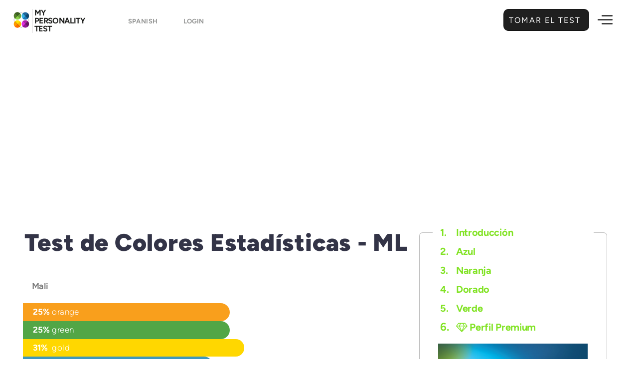

--- FILE ---
content_type: text/html; charset=UTF-8
request_url: https://my-personality-test.com/es/statistics/true-colours/ml
body_size: 14047
content:
<!DOCTYPE html>
<html lang="es">
<head>
         <meta charset="utf-8">
<meta http-equiv="X-UA-Compatible" content="IE=edge">
<meta name="viewport" content="width=device-width, initial-scale=1.0, maximum-scale=1.0, user-scalable=no">
<meta name="mobile-web-app-capable" content="yes">

<link rel="shortcut icon" href="https://my-personality-test.com/img/favicon.png" type="image/x-icon" />

<meta name="copyright" content="My Personality Test" />
<meta name="distribution" content="global" />
<meta name="resource-type" content="document" />
<meta name="language" content="Spanish"> 
<meta name="google-site-verification" content="76Ys4JwGlxApSkDhP654_MrCvRdBJ6duPNZ6H2nrSaM" />

<!-- Link Icons Meta Tags -->
<link rel="icon" type="image/x-icon" href="https://my-personality-test.com/img/meta/favicon.ico" />
<link rel="icon" type="image/svg+xml" href="https://my-personality-test.com/img/meta/favicon.svg">
<link rel="shortcut icon" href="https://my-personality-test.com/img/meta/favicon.ico" sizes="any">
<link rel="icon" href="https://my-personality-test.com/img/meta/favicon-light.png" media="(prefers-color-scheme: light)">
<link rel="icon" href="https://my-personality-test.com/img/meta/favicon-dark.png" media="(prefers-color-scheme: dark)">
<link rel="icon" type="image/png" sizes="16x16"   href="https://my-personality-test.com/img/meta/favicon-16x16.png">
<link rel="icon" type="image/png" sizes="32x32"   href="https://my-personality-test.com/img/meta/favicon-32x32.png">
<link rel="icon" type="image/png" sizes="64x64"   href="https://my-personality-test.com/img/meta/favicon-64x64.png">
<link rel="icon" type="image/png" sizes="96x96"   href="https://my-personality-test.com/img/meta/favicon-96x96.png">
<link rel="icon" type="image/png" sizes="128x128" href="https://my-personality-test.com/img/meta/favicon-128x128.png">
<link rel="icon" type="image/png" sizes="192x192" href="https://my-personality-test.com/img/meta/favicon-192x192.png">
<link rel="apple-touch-icon" href="https://my-personality-test.com/img/meta/apple-touch-icon.png">
<link rel="apple-touch-icon" sizes="57x57"   href="https://my-personality-test.com/img/meta/apple-touch-icon-57x57.png">
<link rel="apple-touch-icon" sizes="60x60"   href="https://my-personality-test.com/img/meta/apple-touch-icon-60x60.png">
<link rel="apple-touch-icon" sizes="72x72"   href="https://my-personality-test.com/img/meta/apple-touch-icon-72x72.png">
<link rel="apple-touch-icon" sizes="76x76"   href="https://my-personality-test.com/img/meta/apple-touch-icon-76x76.png">
<link rel="apple-touch-icon" sizes="114x114" href="https://my-personality-test.com/img/meta/apple-touch-icon-114x114.png">
<link rel="apple-touch-icon" sizes="120x120" href="https://my-personality-test.com/img/meta/apple-touch-icon-120x120.png">
<link rel="apple-touch-icon" sizes="144x144" href="https://my-personality-test.com/img/meta/apple-touch-icon-144x144.png">
<link rel="apple-touch-icon" sizes="152x152" href="https://my-personality-test.com/img/meta/apple-touch-icon-152x152.png">
<link rel="apple-touch-icon" sizes="180x180" href="https://my-personality-test.com/img/meta/apple-touch-icon-180x180.png">
<link rel="apple-touch-icon-precomposed" href="https://my-personality-test.com/img/meta/apple-touch-icon-precomposed.png">
<link rel="apple-touch-icon-precomposed" sizes="57x57"   href="https://my-personality-test.com/img/meta/apple-touch-icon-57x57-precomposed.png">
<link rel="apple-touch-icon-precomposed" sizes="60x60"   href="https://my-personality-test.com/img/meta/apple-touch-icon-60x60-precomposed.png">
<link rel="apple-touch-icon-precomposed" sizes="72x72"   href="https://my-personality-test.com/img/meta/apple-touch-icon-72x72-precomposed.png">
<link rel="apple-touch-icon-precomposed" sizes="76x76"   href="https://my-personality-test.com/img/meta/apple-touch-icon-76x76-precomposed.png">
<link rel="apple-touch-icon-precomposed" sizes="114x114" href="https://my-personality-test.com/img/meta/apple-touch-icon-114x114-precomposed.png">
<link rel="apple-touch-icon-precomposed" sizes="120x120" href="https://my-personality-test.com/img/meta/apple-touch-icon-120x120-precomposed.png">
<link rel="apple-touch-icon-precomposed" sizes="144x144" href="https://my-personality-test.com/img/meta/apple-touch-icon-144x144-precomposed.png">
<link rel="apple-touch-icon-precomposed" sizes="152x152" href="https://my-personality-test.com/img/meta/apple-touch-icon-152x152-precomposed.png">
<link rel="apple-touch-icon-precomposed" sizes="180x180" href="https://my-personality-test.com/img/meta/apple-touch-icon-180x180-precomposed.png">
<link rel="icon" type="image/png" sizes="192x192" href="https://my-personality-test.com/img/meta/android-chrome-192x192.png">
<link rel="icon" type="image/png" sizes="256x256" href="https://my-personality-test.com/img/meta/android-chrome-256x256.png">
<link rel="icon" type="image/png" sizes="384x384" href="https://my-personality-test.com/img/meta/android-chrome-384x384.png">
<link rel="icon" type="image/png" sizes="512x512" href="https://my-personality-test.com/img/meta/android-chrome-512x512.png">
<link rel="mask-icon" href="https://my-personality-test.com/img/meta/safari-pinned-tab.svg" color="#0365c8">
<link rel="manifest" href="https://my-personality-test.com/img/meta/site.webmanifest">
<meta name="mobile-web-app-capable" content="yes">
<meta name="apple-mobile-web-app-title" content="My Personality Test">
<meta name="application-name" content="My Personality Test">
<meta name="msapplication-TileColor" content="#0365c8">
<meta name="msapplication-TileImage" content="https://my-personality-test.com/img/meta/mstile-144x144.png">
<meta name="msapplication-square70x70logo" content="https://my-personality-test.com/img/meta/mstile-70x70.png">
<meta name="msapplication-square150x150logo" content="https://my-personality-test.com/img/meta/mstile-150x150.png">
<meta name="msapplication-square310x310logo" content="https://my-personality-test.com/img/meta/mstile-310x310.png">
<meta name="msapplication-wide310x150logo" content="https://my-personality-test.com/img/meta/mstile-310x150.png">
<meta name="msapplication-config" content="https://my-personality-test.com/img/meta/browserconfig.xml">
<meta name="theme-color" content="#ffffff">

 
    
    <meta property='og:locale' content='es_ES' />

<!-- Meta Robots and keywords -->
<meta name="robots" content="index,follow">
<meta name="googlebot" content="index">


    <meta name="keywords" content="True Colours Test,True Colours,Purple,Orange,Blue,Green">


    <title>Test de Personalidad 100% Gratis - Estadísticas de ML - Test de Colores</title>
    <meta name="title" content="Test de Personalidad 100% Gratis - Estadísticas de ML - Test de Colores" />
    <meta name="twitter:title" content="Test de Personalidad 100% Gratis - Estadísticas de ML - Test de Colores" />
    <meta property="og:title" content="Test de Personalidad 100% Gratis - Estadísticas de ML - Test de Colores" />
    <meta name="topic" content="Test de Personalidad 100% Gratis - Estadísticas de ML - Test de Colores | Descubre Quién Eres. . Obtén valiosos conocimientos sobre ti mismo.. ¡Así que aprovecha al máximo tu potencial hoy mismo!">
    <meta name="subject" content="Mi Prueba de Personalidad - Test de Personalidad 100% Gratis - Estadísticas de ML - Test de Colores">
    <meta name="msapplication-tooltip" content="Test de Personalidad 100% Gratis - Estadísticas de ML - Test de Colores - True Colours Test,True Colours,Purple,Orange,Blue,Green"/>

    <meta name="description" content="Test de Personalidad diseñados por PhD. Extremadamente preciso y perspicaz - Estadísticas de ML -  - Test de Colores">
    <meta name="twitter:description" content="Test de Personalidad diseñados por PhD. Extremadamente preciso y perspicaz - Estadísticas de ML -  - Test de Colores">
    <meta property="og:description" content="Test de Personalidad diseñados por PhD. Extremadamente preciso y perspicaz - Estadísticas de ML -  - Test de Colores">
    <meta name="summary" content="Test de Personalidad diseñados por PhD. Extremadamente preciso y perspicaz - Estadísticas de ML -  - Test de Colores - Mi Prueba de Personalidad">

    
    <meta name="abstract" content="Test de Personalidad diseñados por PhD. My Personality Tests fue diseñado para ayudarte a comprenderte mejor, a ti mismo y a los demás. Estos test de personalidad gratis de 10 minutos te permitirán conocer más sobre tus fortalezas y descubrir cómo puedes lograr la satisfacción en tu vida profesional y romántica.">   
    

    
    <link rel="me" href="https://twitter.com/MyPersonalityTe" >
    <meta name="twitter:card" content="summary_large_image" />
    <meta name="twitter:site" content="@MyPersonalityTe" />
    <meta name="twitter:creator" content="@MyPersonalityTe" />

    <meta property="og:site_name" content="My Personality Test" />
    <meta property="og:type" content="website" />

    <meta property="og:url" content="https://my-personality-test.com/es/statistics/true-colours/ml" />
    <meta name="url" content="https://my-personality-test.com/es/statistics/true-colours/ml" />
    <link rel="canonical" href="https://my-personality-test.com/es/statistics/true-colours/ml" />
    <link rel="index" title="Mi Prueba de Personalidad" href="https://my-personality-test.com/es" /> 
    <link rel="search" title="Obtén un breve resumen de tu personalidad y tus características únicas." href="https://my-personality-test.com/es/overview" />

                
                                    <link rel="alternate" href="https://my-personality-test.com/statistics/true-colours/ml" hreflang="en" />
                
        
                                    <link rel="alternate" href="https://my-personality-test.com/es/statistics/true-colours/ml" hreflang="es" />
                
        
                                    <link rel="alternate" href="https://my-personality-test.com/fr/statistics/true-colours/ml" hreflang="fr" />
                
        
                                    <link rel="alternate" href="https://my-personality-test.com/de/statistics/true-colours/ml" hreflang="de" />
                
        
                                    <link rel="alternate" href="https://my-personality-test.com/it/statistics/true-colours/ml" hreflang="it" />
                
        
                                    <link rel="alternate" href="https://my-personality-test.com/pt/statistics/true-colours/ml" hreflang="pt" />
                
                <link rel="alternate" hreflang="x-default" href="https://my-personality-test.com/statistics/true-colours/ml" />


    
                    <meta name="twitter:image" content="https://my-personality-test.com/uploads/images/original/my-personality-test.jpg" />
            <meta property="og:image" content="https://my-personality-test.com/uploads/images/original/my-personality-test.jpg" />
            <meta name="image_url" content="https://my-personality-test.com/uploads/images/original/my-personality-test.jpg" />
            <meta property="og:image:url" content="https://my-personality-test.com/uploads/images/original/my-personality-test.jpg" />
            <meta property="og:image:type" content="image/jpg" />
            <meta property="og:image:alt" content="Test de Colores" />
            <meta property="og:image:secure_url" content="https://my-personality-test.com/uploads/images/original/my-personality-test.jpg" />
            <meta property="og:image:width" content="1200" />
            <meta property="og:image:height" content="650" />


            
            <meta name="article:published_time" content="2026-01-16 04:43:26" />
        <meta name="published_time" content="2026-01-16 04:43:26" />
                <meta name="article:author" content="My Personality Test" />
        <meta name="author" content="My Personality Test" />
    


    
    <meta property="fb:app_id" content="218672415329120" />
    <meta name="twitter:app_id" content="dNauN909EsLI2L4LYpHlmXyF3" />
    <meta name="in-reply-to" content="dNauN909EsLI2L4LYpHlmXyF3" />
    
    <meta name="publisher" content="" />
    <meta name="google-signin-client_id" content="600581044852-ed06brh4vk9k83mhq6oo3k0hn0krsbhr.apps.googleusercontent.com" />

    <!-- CSRF Token -->
    <meta name="csrf-token" content="dsZh0rjlenEKt3lHtz7QOul2U3h8EAzTrPXoImJZ">
    <!-- Scripts -->
    <script>        
        window.Laravel = {"csrfToken":"dsZh0rjlenEKt3lHtz7QOul2U3h8EAzTrPXoImJZ"};
        var myPT = {"app_url":"https:\/\/my-personality-test.com","fb_auth":"https:\/\/my-personality-test.com\/auth\/facebook","fb_client":"218672415329120","google_client":"600581044852-ed06brh4vk9k83mhq6oo3k0hn0krsbhr.apps.googleusercontent.com","linked_client":"869dj5sduvnp2d","logged":0,"segments":["es","statistics","true-colours","ml"],"sess":"6451460363244671488","newcommer":"true"};
    </script>
    

                
                            <script type="application/ld+json">
                    [{"@context":"http:\/\/schema.org","@type":"Article","headline":"Test de Colores","articleBody":"<p>Sobra decir que todas las personas son diferentes entre s\u00ed. Sin embargo, tambi\u00e9n es importante tener en cuenta que ninguna personalidad es realmente la misma de un momento a otro. Las variables como el entorno, asociaciones, estado de \u00e1nimo y muchos otros factores pueden afectar dr\u00e1sticamente la forma en que tu personalidad \u00fanica se expresa en una situaci\u00f3n en comparaci\u00f3n con otra.<\/p>\r\n\r\n<p>Despu\u00e9s que nuestro indicador de prueba te haya presentado adecuadamente tu personalidad, considera probar nuestro Test de Colores para obtener a\u00fan m\u00e1s informaci\u00f3n sobre qui\u00e9n eres. Obt\u00e9n m\u00e1s informaci\u00f3n sobre c\u00f3mo podr\u00e1s reaccionar ante situaciones anticipadas e inesperadas, y recibe una comprensi\u00f3n valiosa sobre c\u00f3mo tiendes a hacer ajustes seg\u00fan las circunstancias que enfrentes.<\/p>","description":"<p>Obt\u00e9n m\u00e1s informaci\u00f3n sobre c\u00f3mo podr\u00e1s reaccionar ante situaciones anticipadas e inesperadas, y recibe una comprensi\u00f3n valiosa sobre c\u00f3mo tiendes a hacer ajustes seg\u00fan las circunstancias que enfrentes.<\/p>","articleSection":"Test de Colores","alternativeHeadline":"Test de Colores","award":" My Personality Test  - Test de Colores","about":"Obt\u00e9n m\u00e1s informaci\u00f3n sobre c\u00f3mo reaccionar\u00e1s ante situaciones anticipadas e inesperadas, y c\u00f3mo tiendes a hacer ajustes seg\u00fan las circunstancias que enfrentas","keywords":"True Colours Test,True Colours,Purple,Orange,Blue,Green","backstory":"Test de Colores","abstract":"Test de Personalidad dise\u00f1ados por PhD. My Personality Tests fue dise\u00f1ado para ayudarte a comprenderte mejor, a ti mismo y a los dem\u00e1s. Estos test de personalidad gratis de 10 minutos te permitir\u00e1n conocer m\u00e1s sobre tus fortalezas y descubrir c\u00f3mo puedes lograr la satisfacci\u00f3n en tu vida profesional y rom\u00e1ntica.","url":"https:\/\/my-personality-test.com\/es\/true-colours","mainEntityOfPage":"https:\/\/my-personality-test.com\/es\/true-colours","dateCreated":"02-06-2020","dateModified":"03-09-2020","datePublished":"03-09-2020","thumbnailUrl":"https:\/\/my-personality-test.com\/uploads\/images\/original\/my-personality-test.jpg","character":[{"@type":"Person","name":"Tybalt O."},{"@type":"Person","name":"John H."}],"image":["https:\/\/my-personality-test.com\/uploads\/images\/original\/my-personality-test.jpg"],"author":{"@type":"Organization","url":"https:\/\/my-personality-test.com","name":" My Personality Test ","logo":{"@type":"ImageObject","author":"My Pesonality Test","contentUrl":"https:\/\/my-personality-test.com","url":"https:\/\/my-personality-test.com\/img\/my-personality-test.jpg","datePublished":"02-06-2020","description":" <p>My Personality Tests fue dise\u00f1ado para ayudarte a comprenderte mejor, a ti mismo y a los dem\u00e1s. Este <b><\/b> test de personalidad gratis de 10 minutos te permitir\u00e1 conocer m\u00e1s sobre tus fortalezas y descubrir c\u00f3mo puedes lograr la realizaci\u00f3n en tu vida profesional y rom\u00e1ntica.<\/p><p > En 1921, Carl Jung public\u00f3 Tipos Psicol\u00f3gicos, en el que clasificaba a las personas en tipos principales de funciones psicol\u00f3gicas. En la d\u00e9cada de 1940, Katharine Cook Briggs y su hija, Isabel Briggs Myers, se basaron en la investigaci\u00f3n desarrollada por Jung y desarrollaron su propia teor\u00eda de los tipos psicol\u00f3gicos que muestran 16 personalidades.<\/p><p > Las siguientes afirmaciones tratan de tu percepci\u00f3n de ti mismo en diferentes situaciones. <br\/>Intenta ser lo m\u00e1s honesto posible en las respuestas que das.<\/p> ","name":" My Personality Test ","width":"1200","height":"630"}},"publisher":{"@type":"Organization","url":"https:\/\/my-personality-test.com","name":" My Personality Test ","logo":{"@type":"ImageObject","author":"My Pesonality Test","contentUrl":"https:\/\/my-personality-test.com","url":"https:\/\/my-personality-test.com\/img\/my-personality-test.jpg","datePublished":"02-06-2020","description":" <p>My Personality Tests fue dise\u00f1ado para ayudarte a comprenderte mejor, a ti mismo y a los dem\u00e1s. Este <b><\/b> test de personalidad gratis de 10 minutos te permitir\u00e1 conocer m\u00e1s sobre tus fortalezas y descubrir c\u00f3mo puedes lograr la realizaci\u00f3n en tu vida profesional y rom\u00e1ntica.<\/p><p > En 1921, Carl Jung public\u00f3 Tipos Psicol\u00f3gicos, en el que clasificaba a las personas en tipos principales de funciones psicol\u00f3gicas. En la d\u00e9cada de 1940, Katharine Cook Briggs y su hija, Isabel Briggs Myers, se basaron en la investigaci\u00f3n desarrollada por Jung y desarrollaron su propia teor\u00eda de los tipos psicol\u00f3gicos que muestran 16 personalidades.<\/p><p > Las siguientes afirmaciones tratan de tu percepci\u00f3n de ti mismo en diferentes situaciones. <br\/>Intenta ser lo m\u00e1s honesto posible en las respuestas que das.<\/p> ","name":"Test de Colores","width":"1200","height":"630"}},"inLanguage":[{"@type":"Language","name":"German","alternateName":"de"},{"@type":"Language","name":"French","alternateName":"fr"},{"@type":"Language","name":"Italian","alternateName":"it"},{"@type":"Language","name":"Spanish","alternateName":"es"},{"@type":"Language","name":"Portuguese","alternateName":"pt"},{"@type":"Language","name":"Turkish","alternateName":"tr"},{"@type":"Language","name":"Dutch","alternateName":"nl"},{"@type":"Language","name":"Hindi","alternateName":"hi"},{"@type":"Language","name":"Swedish","alternateName":"sv"},{"@type":"Language","name":"Finnish","alternateName":"fi"},{"@type":"Language","name":"Danish","alternateName":"da"},{"@type":"Language","name":"Icelandic","alternateName":"is"},{"@type":"Language","name":"Norwegian","alternateName":"nb"},{"@type":"Language","name":"Lithuanian","alternateName":"lt"},{"@type":"Language","name":"Latvian","alternateName":"lv"},{"@type":"Language","name":"Romanian","alternateName":"ro"},{"@type":"Language","name":"Polish","alternateName":"pl"},{"@type":"Language","name":"Hungarian","alternateName":"hu"},{"@type":"Language","name":"Czech","alternateName":"cs"},{"@type":"Language","name":"Slovak","alternateName":"sk"},{"@type":"Language","name":"Croatian","alternateName":"hr"},{"@type":"Language","name":"Slovenian","alternateName":"sl"},{"@type":"Language","name":"Albanian","alternateName":"sq"},{"@type":"Language","name":"Ukrainian","alternateName":"uk"},{"@type":"Language","name":"Russian","alternateName":"ru"},{"@type":"Language","name":"Bulgarian","alternateName":"bg"},{"@type":"Language","name":"Serbian","alternateName":"sr"},{"@type":"Language","name":"Macedonian","alternateName":"mk"},{"@type":"Language","name":"Belarusian","alternateName":"be"},{"@type":"Language","name":"Mongolian","alternateName":"mn"},{"@type":"Language","name":"Greek","alternateName":"el"},{"@type":"Language","name":"Maltese","alternateName":"mt"},{"@type":"Language","name":"Mandarin","alternateName":"zh"},{"@type":"Language","name":"Japanese","alternateName":"ja"},{"@type":"Language","name":"Korean","alternateName":"ko"},{"@type":"Language","name":"Vietnamese","alternateName":"vi"},{"@type":"Language","name":"Estonian","alternateName":"et"},{"@type":"Language","name":"Georgian","alternateName":"ka"},{"@type":"Language","name":"Armenian","alternateName":"hy"},{"@type":"Language","name":"Malay","alternateName":"ms"},{"@type":"Language","name":"Filipino","alternateName":"tl"},{"@type":"Language","name":"Indonesian","alternateName":"id"},{"@type":"Language","name":"Swahili","alternateName":"sw"},{"@type":"Language","name":"Afrikaans","alternateName":"af"},{"@type":"Language","name":"English","alternateName":"en"}],"speakable":{"@type":"SpeakableSpecification","xpath":["\/html\/head\/title","\/html\/head\/meta[@name='description']\/@content","\/html\/head\/meta[@name='summary']\/@content","\/html\/head\/meta[@name='subject']\/@content","\/html\/head\/meta[@name='subject']\/@content"],"url":"https:\/\/my-personality-test.com\/es\/true-colours"}},{"@context":"http:\/\/schema.org","@type":"ItemList","itemListElement":[{"@type":"ListItem","position":1,"url":"https:\/\/my-personality-test.com\/personality-type-indicator"},{"@type":"ListItem","position":2,"url":"https:\/\/my-personality-test.com\/true-colours"},{"@type":"ListItem","position":3,"url":"https:\/\/my-personality-test.com\/locus-of-control"},{"@type":"ListItem","position":4,"url":"https:\/\/my-personality-test.com\/empathizing-systemizing"},{"@type":"ListItem","position":5,"url":"https:\/\/my-personality-test.com\/big-5"}]},{"@context":"http:\/\/schema.org","@type":"Organization","url":"https:\/\/my-personality-test.com","name":" My Personality Test ","logo":"https:\/\/my-personality-test.com\/img\/my-personality-test.jpg","sameAs":["https:\/\/www.facebook.com\/my-personality-test","https:\/\/x.com\/MyPersonalityTe","https:\/\/www.trustpilot.com\/review\/my-personality-test.com"]},{"@context":"http:\/\/schema.org","@type":"BreadcrumbList","itemListElement":[{"@type":"ListItem","position":1,"name":"Test de Colores","item":"https:\/\/my-personality-test.com\/es\/true-colours","url":"https:\/\/my-personality-test.com\/es\/true-colours"}]}]
                </script>
                        


    <!-- Global site tag (gtag.js) - Google Analytics -->
    <script async src="https://www.googletagmanager.com/gtag/js?id=G-5HCM0Z71N2"></script>
    <script>
      window.dataLayer = window.dataLayer || [];
      function gtag(){dataLayer.push(arguments);}
        gtag('js', new Date());
        gtag('config', 'G-5HCM0Z71N2');    
    </script>
    <!-- End Google Analytics -->


    <!-- Ads Display -->
    <script async src="https://pagead2.googlesyndication.com/pagead/js/adsbygoogle.js?client=ca-pub-5161952336744400"
         crossorigin="anonymous"></script>


    <!-- Facebook Pixel Code -->
    <script>
      !function(f,b,e,v,n,t,s)
      {if(f.fbq)return;n=f.fbq=function(){n.callMethod?
      n.callMethod.apply(n,arguments):n.queue.push(arguments)};
      if(!f._fbq)f._fbq=n;n.push=n;n.loaded=!0;n.version='2.0';
      n.queue=[];t=b.createElement(e);t.async=!0;
      t.src=v;s=b.getElementsByTagName(e)[0];
      s.parentNode.insertBefore(t,s)}(window, document,'script',
      'https://connect.facebook.net/en_US/fbevents.js');
      fbq('init', '395282270667406');
      fbq('track', 'PageView');
    </script>
    <noscript><img height="1" width="1" style="display:none"
      src="https://www.facebook.com/tr?id=395282270667406&ev=PageView&noscript=1"
    /></noscript>
    <!-- End Facebook Pixel Code -->


    
<script async data-cfasync="false" src="https://cdn.snigelweb.com/adengine/my-personality-test.com/loader.js" type="text/javascript"></script>     <link href="/css/app.css?id=e001c944caaed8d09d70e0f0c37dab55" rel="stylesheet">
</head>
 <body class="language-es">
    <header id="header"> 
       
       <nav id="fancy-header-menu" class="navbar navbar-default navbar-static-top device-viewer">
  <div class="container">
      <div class="row">
        <div class="col-md-4 col-lg-3">
          <div class="navbar-header">         
                             <a class="navbar-logo" href="https://my-personality-test.com/es" rel="tag" title="Mi Prueba de Personalidad">
                                 <img src="https://my-personality-test.com/img/logo.svg" alt="Mi Prueba de Personalidad" />
                    <span class="logo-text">
                      My<br/>
                      Personality<br/>
                      Test
                    </span>
                </a>

                                    
                    <select name="language" class="chosen-select-field show-tick" data-placeholder="Worldwide" >
                                                                                    <option value="https://my-personality-test.com/statistics/true-colours/ml" >English</option>
                                                                                                                                                    <option  selected="selected" value="https://my-personality-test.com/statistics/true-colours/ml" >Spanish </option>
                                                                                                                                                                                    <option value="https://my-personality-test.com/fr/statistics/true-colours/ml" >French   </option>
                                                                                                                                                                                    <option value="https://my-personality-test.com/de/statistics/true-colours/ml" >German   </option>
                                                                                                                                                                                    <option value="https://my-personality-test.com/it/statistics/true-colours/ml" >Italian   </option>
                                                                                                                                                                                    <option value="https://my-personality-test.com/pt/statistics/true-colours/ml" >Portuguese   </option>
                                                                                                        </select>  
                    
                
                
                                <a class="locale-flags current-locale-flag login-btn" href="https://my-personality-test.com/login">
                     Login  
                </a>  
                          
            
          </div>
        </div>
        <div class="col-md-8 col-lg-9">
            <div class="top-header-row">
   
              
                <div class="fixed-tests-header">
                    <div class="other-tests-holder">                        
                            <div class="other-test-flex ">
                                <a href="https://my-personality-test.com/es/personality-type-indicator" rel="tag" title="Indicador del Tipo de Personalidad">
                                    <div class="other-test-image">
                                        <img src="https://my-personality-test.com/img/i_type.svg" alt="Indicador del Tipo de Personalidad">
                                    </div>
                                    <label> Tipo de Personalidad  <span class="sep"> Indicador </span></label>
                                </a>
                            </div>
                        

                        
                            <div class="other-test-flex ">
                                <a href="https://my-personality-test.com/es/big-5" rel="tag" title="5 Principales">
                                  <div class="other-test-image">
                                      <img src="https://my-personality-test.com/img/i_big5.svg" alt="5 Principales">
                                  </div>
                                  <label>
                                      5 Principales <span class="sep"> Test </span>
                                  </label>
                                </a>
                            </div>
                       

             
                            <div class="other-test-flex ">
                                <a href="https://my-personality-test.com/es/locus-of-control" rel="tag" title="Locus de Control">
                                  <div class="other-test-image">
                                      <img src="https://my-personality-test.com/img/i_locus.svg" alt="Locus de Control">
                                  </div>
                                  <label>
                                      Locus de <span class="sep">Control</span>
                                  </label>
                                </a>
                            </div>
                       

                            <div class="other-test-flex ">
                                <a href="https://my-personality-test.com/es/empathizing-systemizing" rel="tag" title="Sentir Empatía - Sistematizar">
                                  <div class="other-test-image">
                                      <img src="https://my-personality-test.com/img/i_emphaty.svg" alt="Sentir Empatía - Sistematizar">
                                  </div>
                                  <label>
                                      Sentir Empatía <span class="sep">Sistematizar</span>
                                  </label>
                                </a>
                            </div>
          
                            <div class="other-test-flex active">
                                <a href="https://my-personality-test.com/es/true-colours" rel="tag" title="Test de Colores">
                                  <div class="other-test-image">
                                      <img src="https://my-personality-test.com/img/i_colours.svg" alt="Test de Colores">
                                  </div>
                                  <label>
                                      Test de <span class="sep">Colores</span>
                                  </label>
                                </a>
                            </div>

                            <div class="other-test-flex">
                                                                                                        <a title="Resumen de Pruebas"  href="https://my-personality-test.com/es/overview" rel="next">
                                            <div class="other-test-image">
                                                <img src="https://my-personality-test.com/img/conclusion.svg" alt="Resumen de Pruebas">
                                            </div>
                                            <label> Resumen de Pruebas</label>
                                          </a>

                                     
                                 
                            
                              </div> 

                            <div class="other-test-flex login-btns-for-mobile">
                                                                   <div class="submenu-sign-in">                                   
                                     <div class="save-results-button-like">
                                        
                                          
                                       
                                        
                                          <div class="login-circle google-circle-login">
                                            <a href="https://my-personality-test.com/auth/google" rel="nofollow" title="Social - Google">
                                              <span class="fa fa-google-plus"></span>
                                            </a>
                                          </div>
                                     
                                      </div>
                               
                                  </div>
                                                               
                            </div>
                       
                    </div>
                </div>
              
                                                                        <div class="header-button-right">
                      <a href="https://my-personality-test.com/es/true-colours" class="btn bigger" rel="prev" title="Tomar el Test ">
                          Tomar el Test 
                          <span class="fa"></span>
                          <label class="shine"></label>
                      </a>
                    </div>
                                                                  <div class="hamburger-button-right">
                <button class="hamburger hamburger--spring-r" type="button">
                    <span class="hamburger-box">
                      <span class="hamburger-inner"></span>
                    </span>
                </button>
              </div>


            </div>

        </div>
      </div>
      

            <div class="row">
        <div class="col-md-12">
            <div id="submenu-fancy">
            


            


                                            <div class="progress-steps">

                             
                    <div class="circle done"> 
                      <span class="label"> <i class="fa fa-check" aria-hidden="true"></i> </span>
                      <div class="title">
                          <div class="percent-show-hld">
                              <span class="percent-show">20% </span>
                          </div>
                          <div class="submenu-step-image">
                                                               <a href="https://my-personality-test.com/es/true-colours" title="Obtén un breve resumen de tu personalidad y tus características únicas." rel="prev">
                                                                  <img src="https://my-personality-test.com/img/i_colours.svg" alt="Test de Colores">
                              </a>
                          </div>
                          <div class="submenu-step-title">
                                                          <a href="https://my-personality-test.com/es/true-colours" title="Obtén un breve resumen de tu personalidad y tus características únicas." rel="prev">
                                                            <mark>Introducción</mark>
                            </a>
                          </div>
                      </div>

                    </div> 
                     
                                                         
                    <div class="on-small-breaker"></div>

                                        <span class="bar done"></span>
                    <div class="circle done"> 
                      <span class="label"> <i class="fa fa-check" aria-hidden="true"></i> </span>
                      <div class="title">

                          <div class="percent-show-hld">
                                <span class="percent-show">40% </span>
                            </div>
                            <div class="submenu-step-image">
                            
                                   
                                    <a href="https://my-personality-test.com/es/premium/blue" title="&amp;iexcl;Tu color es el azul! Las personas &amp;quot;azules&amp;quot; generalmente son:


	Flexibles
	Amigables
	C&amp;aacute;lidas
	Compasivas
	Imaginativas
">                                 
                                      <i class="fa fa-diamond"></i>   
                                    </a>  
                                                        
                                                   
                            </div>
                            <div class="submenu-step-title">
                                 
                                  <a href="https://my-personality-test.com/es/premium/blue" title="Azul" rel="next">                                
                                     <mark>Perfil Premium</mark>  
                                  </a>  
                                                            
                            </div>
                      
                      </div>

                    </div> 
                    
                    <div class="on-small-breaker"></div>

                                        <span class="bar  active on-small-none"></span>
                    <div class="circle active on-small-auto"> 
                      <span class="label">3 </span>
                      <div class="title">

                          <div class="percent-show-hld">
                              <span class="percent-show">Bonus</span>
                          </div>
                          <div class="submenu-step-image">     
                              <a href="https://my-personality-test.com/es/statistics/true-colours" title="Estadísticas Test de Colores" rel="tag">                               
                                  <img src="https://my-personality-test.com/img/friendships.svg" alt="Estadísticas">
                              </a>                          
                          </div>
                          <div class="submenu-step-title">
                            <a href="https://my-personality-test.com/es/statistics/true-colours" title="Estadísticas Test de Colores" rel="tag"> 
                               <mark>Estadísticas</mark>
                            </a>
                          </div>
                      </div>

                    </div> 
                    

                      
                                                           <span class="bar  on-small-none"></span>
                              <div class="circle  on-small-auto"> 
                                <span class="label">4 </span>
                                <div class="title">

                                     <div class="percent-show-hld">
                                          <span class="percent-show">Extra</span>
                                      </div>
                                      <div class="submenu-step-image">         
                                         <a title="Resumen"  href="https://my-personality-test.com/es/overview/true-colours" rel="tag"> 
                                            <img src="https://my-personality-test.com/img/conclusion.svg" alt="Resumen">
                                          </a>
                                      </div>
                                      <div class="submenu-step-title">
                                        <a title="Resumen"  href="https://my-personality-test.com/es/overview/true-colours" rel="tag">
                                           <mark>Resumen</mark>
                                        </a>
                                      </div>
                                </div>

                              </div> 
                              
                          
                         

                          <span class="bar  on-small-none"></span>
                          <div class="circle on-small-auto"> 
                              <span class="label">5</span>
                              <div class="title">
                                                                     <div class="percent-show-hld">
                                        <span class="percent-show">Únete</span>
                                    </div>
                                    <div class="submenu-sign-in">                                   
                                       <div class="save-results-button-like">
                                          
                                          <div class="label-save inlined-flex ">
                                            <div class="login-circle google-circle-login">
                                              <a href="https://my-personality-test.com/auth/google" rel="nofollow" title="Social - Facebook">
                                                <span class="fa fa-google-plus"></span>
                                              </a>
                                            </div>
                                          </div>
                                        </div>
                                 
                                    </div>
                                  
                              </div>
                          </div>
                          

                  </div>


            

            

            
          </div>
        </div>
      </div>
        </div>
</nav>    </header>

    <main class="main-content">
      <div class="container">
            <div class="row">
                 <div id="main-column" class="col-md-8">
                    <section id="resultpage-top">
                        <div class="container">
                            <div class="test-top-description">
                              <div class="row">
                                  <div class="col-md-12">
                                      <div class="title-holder"> 
                                          <h1 class="stats-title-page">
                                              Test de Colores Estadísticas - ML 
                                          </h1>      
                                      </div>  
                                                                        </div> 
                              </div>
                          </div>
                        </div>
                    </section>

                    <section class="test-middle" >
                        <div id="progress" class="row frontpage-ad-row">
                            <div class="frontpage-banner">
                                                            </div>
                        </div>
                        <div id="test-hld-full" > 
                            <div class="test-tab"> 
                                <div class="clear"></div>
                                  <div class="row">
                                    <div class="countries-holder-div">
		<div class="subholder-countries extraLinks blocked" >

		<select name="country" class="chosen-select show-tick" data-placeholder="Filtrar Resultados por País" >
							<option value="es/statistics/true-colours" >Filtrar Resultados por País</option>
						
							
							
														<option  value="es/statistics/true-colours/ad">
						Andorra
				  	</option>
												
														<option  value="es/statistics/true-colours/ae">
						United Arab Emirates
				  	</option>
												
														<option  value="es/statistics/true-colours/af">
						Afghanistan
				  	</option>
												
														<option  value="es/statistics/true-colours/ag">
						Antigua And Barbuda
				  	</option>
												
														<option  value="es/statistics/true-colours/ai">
						Anguilla
				  	</option>
												
														<option  value="es/statistics/true-colours/al">
						Albania
				  	</option>
												
														<option  value="es/statistics/true-colours/am">
						Armenia
				  	</option>
												
														<option  value="es/statistics/true-colours/an">
						Netherlands Antilles
				  	</option>
												
														<option  value="es/statistics/true-colours/ao">
						Angola
				  	</option>
												
														<option  value="es/statistics/true-colours/ar">
						Argentina
				  	</option>
												
														<option  value="es/statistics/true-colours/as">
						American Samoa
				  	</option>
												
														<option  value="es/statistics/true-colours/at">
						Austria
				  	</option>
												
														<option  value="es/statistics/true-colours/au">
						Australia
				  	</option>
												
														<option  value="es/statistics/true-colours/aw">
						Aruba
				  	</option>
												
														<option  value="es/statistics/true-colours/ax">
						Aland Islands
				  	</option>
												
														<option  value="es/statistics/true-colours/az">
						Azerbaijan
				  	</option>
												
														<option  value="es/statistics/true-colours/ba">
						Bosnia And Herzegovina
				  	</option>
												
														<option  value="es/statistics/true-colours/bb">
						Barbados
				  	</option>
												
														<option  value="es/statistics/true-colours/bd">
						Bangladesh
				  	</option>
												
														<option  value="es/statistics/true-colours/be">
						Belgium
				  	</option>
												
														<option  value="es/statistics/true-colours/bf">
						Burkina Faso
				  	</option>
												
														<option  value="es/statistics/true-colours/bg">
						Bulgaria
				  	</option>
												
														<option  value="es/statistics/true-colours/bh">
						Bahrain
				  	</option>
												
														<option  value="es/statistics/true-colours/bi">
						Burundi
				  	</option>
												
														<option  value="es/statistics/true-colours/bj">
						Benin
				  	</option>
												
														<option  value="es/statistics/true-colours/bl">
						Saint Barthelemy
				  	</option>
												
														<option  value="es/statistics/true-colours/bm">
						Bermuda
				  	</option>
												
														<option  value="es/statistics/true-colours/bn">
						Brunei Darussalam
				  	</option>
												
														<option  value="es/statistics/true-colours/bo">
						Bolivia
				  	</option>
												
																
														<option  value="es/statistics/true-colours/br">
						Brazil
				  	</option>
												
														<option  value="es/statistics/true-colours/bs">
						Bahamas
				  	</option>
												
														<option  value="es/statistics/true-colours/bt">
						Bhutan
				  	</option>
												
														<option  value="es/statistics/true-colours/bw">
						Botswana
				  	</option>
												
														<option  value="es/statistics/true-colours/by">
						Belarus
				  	</option>
												
														<option  value="es/statistics/true-colours/bz">
						Belize
				  	</option>
												
														<option  value="es/statistics/true-colours/ca">
						Canada
				  	</option>
												
														<option  value="es/statistics/true-colours/cd">
						Congo, Democratic Republic
				  	</option>
												
														<option  value="es/statistics/true-colours/cf">
						Central African Republic
				  	</option>
												
														<option  value="es/statistics/true-colours/cg">
						Congo
				  	</option>
												
														<option  value="es/statistics/true-colours/ch">
						Switzerland
				  	</option>
												
														<option  value="es/statistics/true-colours/ci">
						Cote D&#039;Ivoire
				  	</option>
												
														<option  value="es/statistics/true-colours/ck">
						Cook Islands
				  	</option>
												
														<option  value="es/statistics/true-colours/cl">
						Chile
				  	</option>
												
														<option  value="es/statistics/true-colours/cm">
						Cameroon
				  	</option>
												
														<option  value="es/statistics/true-colours/cn">
						China
				  	</option>
												
														<option  value="es/statistics/true-colours/co">
						Colombia
				  	</option>
												
														<option  value="es/statistics/true-colours/cr">
						Costa Rica
				  	</option>
												
														<option  value="es/statistics/true-colours/cu">
						Cuba
				  	</option>
												
														<option  value="es/statistics/true-colours/cv">
						Cape Verde
				  	</option>
												
																
														<option  value="es/statistics/true-colours/cy">
						Cyprus
				  	</option>
												
														<option  value="es/statistics/true-colours/cz">
						Czech Republic
				  	</option>
												
														<option  value="es/statistics/true-colours/de">
						Germany
				  	</option>
												
														<option  value="es/statistics/true-colours/dj">
						Djibouti
				  	</option>
												
														<option  value="es/statistics/true-colours/dk">
						Denmark
				  	</option>
												
														<option  value="es/statistics/true-colours/dm">
						Dominica
				  	</option>
												
														<option  value="es/statistics/true-colours/do">
						Dominican Republic
				  	</option>
												
														<option  value="es/statistics/true-colours/dz">
						Algeria
				  	</option>
												
														<option  value="es/statistics/true-colours/ec">
						Ecuador
				  	</option>
												
														<option  value="es/statistics/true-colours/ee">
						Estonia
				  	</option>
												
														<option  value="es/statistics/true-colours/eg">
						Egypt
				  	</option>
												
														<option  value="es/statistics/true-colours/er">
						Eritrea
				  	</option>
												
														<option  value="es/statistics/true-colours/es">
						Spain
				  	</option>
												
														<option  value="es/statistics/true-colours/et">
						Ethiopia
				  	</option>
												
																
														<option  value="es/statistics/true-colours/fi">
						Finland
				  	</option>
												
														<option  value="es/statistics/true-colours/fj">
						Fiji
				  	</option>
												
														<option  value="es/statistics/true-colours/fk">
						Falkland Islands (Malvinas)
				  	</option>
												
														<option  value="es/statistics/true-colours/fm">
						Micronesia, Federated States Of
				  	</option>
												
														<option  value="es/statistics/true-colours/fo">
						Faroe Islands
				  	</option>
												
														<option  value="es/statistics/true-colours/fr">
						France
				  	</option>
												
														<option  value="es/statistics/true-colours/ga">
						Gabon
				  	</option>
												
														<option  value="es/statistics/true-colours/gb">
						United Kingdom
				  	</option>
												
														<option  value="es/statistics/true-colours/gd">
						Grenada
				  	</option>
												
														<option  value="es/statistics/true-colours/ge">
						Georgia
				  	</option>
												
														<option  value="es/statistics/true-colours/gf">
						French Guiana
				  	</option>
												
														<option  value="es/statistics/true-colours/gg">
						Guernsey
				  	</option>
												
														<option  value="es/statistics/true-colours/gh">
						Ghana
				  	</option>
												
														<option  value="es/statistics/true-colours/gi">
						Gibraltar
				  	</option>
												
														<option  value="es/statistics/true-colours/gl">
						Greenland
				  	</option>
												
														<option  value="es/statistics/true-colours/gm">
						Gambia
				  	</option>
												
														<option  value="es/statistics/true-colours/gn">
						Guinea
				  	</option>
												
														<option  value="es/statistics/true-colours/gp">
						Guadeloupe
				  	</option>
												
														<option  value="es/statistics/true-colours/gq">
						Equatorial Guinea
				  	</option>
												
														<option  value="es/statistics/true-colours/gr">
						Greece
				  	</option>
												
														<option  value="es/statistics/true-colours/gt">
						Guatemala
				  	</option>
												
														<option  value="es/statistics/true-colours/gu">
						Guam
				  	</option>
												
														<option  value="es/statistics/true-colours/gw">
						Guinea-Bissau
				  	</option>
												
														<option  value="es/statistics/true-colours/gy">
						Guyana
				  	</option>
												
														<option  value="es/statistics/true-colours/hk">
						Hong Kong
				  	</option>
												
														<option  value="es/statistics/true-colours/hn">
						Honduras
				  	</option>
												
														<option  value="es/statistics/true-colours/hr">
						Croatia
				  	</option>
												
														<option  value="es/statistics/true-colours/ht">
						Haiti
				  	</option>
												
														<option  value="es/statistics/true-colours/hu">
						Hungary
				  	</option>
												
														<option  value="es/statistics/true-colours/id">
						Indonesia
				  	</option>
												
														<option  value="es/statistics/true-colours/ie">
						Ireland
				  	</option>
												
														<option  value="es/statistics/true-colours/il">
						Israel
				  	</option>
												
														<option  value="es/statistics/true-colours/im">
						Isle Of Man
				  	</option>
												
														<option  value="es/statistics/true-colours/in">
						India
				  	</option>
												
														<option  value="es/statistics/true-colours/io">
						British Indian Ocean Territory
				  	</option>
												
														<option  value="es/statistics/true-colours/iq">
						Iraq
				  	</option>
												
														<option  value="es/statistics/true-colours/ir">
						Iran, Islamic Republic Of
				  	</option>
												
														<option  value="es/statistics/true-colours/is">
						Iceland
				  	</option>
												
														<option  value="es/statistics/true-colours/it">
						Italy
				  	</option>
												
														<option  value="es/statistics/true-colours/je">
						Jersey
				  	</option>
												
														<option  value="es/statistics/true-colours/jm">
						Jamaica
				  	</option>
												
														<option  value="es/statistics/true-colours/jo">
						Jordan
				  	</option>
												
														<option  value="es/statistics/true-colours/jp">
						Japan
				  	</option>
												
														<option  value="es/statistics/true-colours/ke">
						Kenya
				  	</option>
												
														<option  value="es/statistics/true-colours/kg">
						Kyrgyzstan
				  	</option>
												
														<option  value="es/statistics/true-colours/kh">
						Cambodia
				  	</option>
												
														<option  value="es/statistics/true-colours/ki">
						Kiribati
				  	</option>
												
														<option  value="es/statistics/true-colours/km">
						Comoros
				  	</option>
												
														<option  value="es/statistics/true-colours/kn">
						Saint Kitts And Nevis
				  	</option>
												
																
														<option  value="es/statistics/true-colours/kr">
						Korea
				  	</option>
												
														<option  value="es/statistics/true-colours/kw">
						Kuwait
				  	</option>
												
														<option  value="es/statistics/true-colours/ky">
						Cayman Islands
				  	</option>
												
														<option  value="es/statistics/true-colours/kz">
						Kazakhstan
				  	</option>
												
														<option  value="es/statistics/true-colours/la">
						Lao People&#039;s Democratic Republic
				  	</option>
												
														<option  value="es/statistics/true-colours/lb">
						Lebanon
				  	</option>
												
														<option  value="es/statistics/true-colours/lc">
						Saint Lucia
				  	</option>
												
														<option  value="es/statistics/true-colours/li">
						Liechtenstein
				  	</option>
												
														<option  value="es/statistics/true-colours/lk">
						Sri Lanka
				  	</option>
												
														<option  value="es/statistics/true-colours/lr">
						Liberia
				  	</option>
												
														<option  value="es/statistics/true-colours/ls">
						Lesotho
				  	</option>
												
														<option  value="es/statistics/true-colours/lt">
						Lithuania
				  	</option>
												
														<option  value="es/statistics/true-colours/lu">
						Luxembourg
				  	</option>
												
														<option  value="es/statistics/true-colours/lv">
						Latvia
				  	</option>
												
														<option  value="es/statistics/true-colours/ly">
						Libyan Arab Jamahiriya
				  	</option>
												
														<option  value="es/statistics/true-colours/ma">
						Morocco
				  	</option>
												
														<option  value="es/statistics/true-colours/mc">
						Monaco
				  	</option>
												
														<option  value="es/statistics/true-colours/md">
						Moldova
				  	</option>
												
														<option  value="es/statistics/true-colours/me">
						Montenegro
				  	</option>
												
														<option  value="es/statistics/true-colours/mf">
						Saint Martin
				  	</option>
												
														<option  value="es/statistics/true-colours/mg">
						Madagascar
				  	</option>
												
														<option  value="es/statistics/true-colours/mh">
						Marshall Islands
				  	</option>
												
														<option  value="es/statistics/true-colours/mk">
						Macedonia
				  	</option>
												
														<option selected=&quot;selected&quot; value="es/statistics/true-colours/ml">
						Mali
				  	</option>
												
														<option  value="es/statistics/true-colours/mm">
						Myanmar
				  	</option>
												
														<option  value="es/statistics/true-colours/mn">
						Mongolia
				  	</option>
												
														<option  value="es/statistics/true-colours/mo">
						Macao
				  	</option>
												
														<option  value="es/statistics/true-colours/mp">
						Northern Mariana Islands
				  	</option>
												
														<option  value="es/statistics/true-colours/mq">
						Martinique
				  	</option>
												
														<option  value="es/statistics/true-colours/mr">
						Mauritania
				  	</option>
												
														<option  value="es/statistics/true-colours/ms">
						Montserrat
				  	</option>
												
														<option  value="es/statistics/true-colours/mt">
						Malta
				  	</option>
												
														<option  value="es/statistics/true-colours/mu">
						Mauritius
				  	</option>
												
														<option  value="es/statistics/true-colours/mv">
						Maldives
				  	</option>
												
														<option  value="es/statistics/true-colours/mw">
						Malawi
				  	</option>
												
														<option  value="es/statistics/true-colours/mx">
						Mexico
				  	</option>
												
														<option  value="es/statistics/true-colours/my">
						Malaysia
				  	</option>
												
														<option  value="es/statistics/true-colours/mz">
						Mozambique
				  	</option>
												
														<option  value="es/statistics/true-colours/na">
						Namibia
				  	</option>
												
														<option  value="es/statistics/true-colours/nc">
						New Caledonia
				  	</option>
												
														<option  value="es/statistics/true-colours/ne">
						Niger
				  	</option>
												
														<option  value="es/statistics/true-colours/ng">
						Nigeria
				  	</option>
												
														<option  value="es/statistics/true-colours/ni">
						Nicaragua
				  	</option>
												
														<option  value="es/statistics/true-colours/nl">
						Netherlands
				  	</option>
												
														<option  value="es/statistics/true-colours/no">
						Norway
				  	</option>
												
														<option  value="es/statistics/true-colours/np">
						Nepal
				  	</option>
												
														<option  value="es/statistics/true-colours/nz">
						New Zealand
				  	</option>
												
														<option  value="es/statistics/true-colours/om">
						Oman
				  	</option>
												
														<option  value="es/statistics/true-colours/pa">
						Panama
				  	</option>
												
														<option  value="es/statistics/true-colours/pe">
						Peru
				  	</option>
												
														<option  value="es/statistics/true-colours/pf">
						French Polynesia
				  	</option>
												
														<option  value="es/statistics/true-colours/pg">
						Papua New Guinea
				  	</option>
												
														<option  value="es/statistics/true-colours/ph">
						Philippines
				  	</option>
												
														<option  value="es/statistics/true-colours/pk">
						Pakistan
				  	</option>
												
														<option  value="es/statistics/true-colours/pl">
						Poland
				  	</option>
												
														<option  value="es/statistics/true-colours/pm">
						Saint Pierre And Miquelon
				  	</option>
												
														<option  value="es/statistics/true-colours/pr">
						Puerto Rico
				  	</option>
												
														<option  value="es/statistics/true-colours/ps">
						Palestinian Territory, Occupied
				  	</option>
												
														<option  value="es/statistics/true-colours/pt">
						Portugal
				  	</option>
												
														<option  value="es/statistics/true-colours/pw">
						Palau
				  	</option>
												
														<option  value="es/statistics/true-colours/py">
						Paraguay
				  	</option>
												
														<option  value="es/statistics/true-colours/qa">
						Qatar
				  	</option>
												
														<option  value="es/statistics/true-colours/re">
						Reunion
				  	</option>
												
														<option  value="es/statistics/true-colours/ro">
						Romania
				  	</option>
												
														<option  value="es/statistics/true-colours/rs">
						Serbia
				  	</option>
												
														<option  value="es/statistics/true-colours/ru">
						Russian Federation
				  	</option>
												
														<option  value="es/statistics/true-colours/rw">
						Rwanda
				  	</option>
												
														<option  value="es/statistics/true-colours/sa">
						Saudi Arabia
				  	</option>
												
														<option  value="es/statistics/true-colours/sb">
						Solomon Islands
				  	</option>
												
														<option  value="es/statistics/true-colours/sc">
						Seychelles
				  	</option>
												
														<option  value="es/statistics/true-colours/sd">
						Sudan
				  	</option>
												
														<option  value="es/statistics/true-colours/se">
						Sweden
				  	</option>
												
														<option  value="es/statistics/true-colours/sg">
						Singapore
				  	</option>
												
														<option  value="es/statistics/true-colours/si">
						Slovenia
				  	</option>
												
														<option  value="es/statistics/true-colours/sk">
						Slovakia
				  	</option>
												
														<option  value="es/statistics/true-colours/sl">
						Sierra Leone
				  	</option>
												
														<option  value="es/statistics/true-colours/sm">
						San Marino
				  	</option>
												
														<option  value="es/statistics/true-colours/sn">
						Senegal
				  	</option>
												
														<option  value="es/statistics/true-colours/so">
						Somalia
				  	</option>
												
														<option  value="es/statistics/true-colours/sr">
						Suriname
				  	</option>
												
																
														<option  value="es/statistics/true-colours/sv">
						El Salvador
				  	</option>
												
																
														<option  value="es/statistics/true-colours/sy">
						Syrian Arab Republic
				  	</option>
												
														<option  value="es/statistics/true-colours/sz">
						Swaziland
				  	</option>
												
																
														<option  value="es/statistics/true-colours/tc">
						Turks And Caicos Islands
				  	</option>
												
														<option  value="es/statistics/true-colours/td">
						Chad
				  	</option>
												
														<option  value="es/statistics/true-colours/tg">
						Togo
				  	</option>
												
														<option  value="es/statistics/true-colours/th">
						Thailand
				  	</option>
												
														<option  value="es/statistics/true-colours/tj">
						Tajikistan
				  	</option>
												
														<option  value="es/statistics/true-colours/tl">
						Timor-Leste
				  	</option>
												
														<option  value="es/statistics/true-colours/tm">
						Turkmenistan
				  	</option>
												
														<option  value="es/statistics/true-colours/tn">
						Tunisia
				  	</option>
												
														<option  value="es/statistics/true-colours/to">
						Tonga
				  	</option>
												
														<option  value="es/statistics/true-colours/tr">
						Turkey
				  	</option>
												
														<option  value="es/statistics/true-colours/tt">
						Trinidad And Tobago
				  	</option>
												
														<option  value="es/statistics/true-colours/tw">
						Taiwan
				  	</option>
												
														<option  value="es/statistics/true-colours/tz">
						Tanzania
				  	</option>
												
														<option  value="es/statistics/true-colours/ua">
						Ukraine
				  	</option>
												
														<option  value="es/statistics/true-colours/ug">
						Uganda
				  	</option>
												
														<option  value="es/statistics/true-colours/us">
						United States
				  	</option>
												
														<option  value="es/statistics/true-colours/uy">
						Uruguay
				  	</option>
												
														<option  value="es/statistics/true-colours/uz">
						Uzbekistan
				  	</option>
												
														<option  value="es/statistics/true-colours/va">
						Holy See (Vatican City State)
				  	</option>
												
														<option  value="es/statistics/true-colours/vc">
						Saint Vincent And Grenadines
				  	</option>
												
														<option  value="es/statistics/true-colours/ve">
						Venezuela
				  	</option>
												
														<option  value="es/statistics/true-colours/vg">
						Virgin Islands, British
				  	</option>
												
														<option  value="es/statistics/true-colours/vi">
						Virgin Islands, U.S.
				  	</option>
												
														<option  value="es/statistics/true-colours/vn">
						Viet Nam
				  	</option>
												
														<option  value="es/statistics/true-colours/vu">
						Vanuatu
				  	</option>
												
														<option  value="es/statistics/true-colours/ws">
						Samoa
				  	</option>
												
																
																
														<option  value="es/statistics/true-colours/ye">
						Yemen
				  	</option>
												
														<option  value="es/statistics/true-colours/yt">
						Mayotte
				  	</option>
												
														<option  value="es/statistics/true-colours/za">
						South Africa
				  	</option>
												
														<option  value="es/statistics/true-colours/zm">
						Zambia
				  	</option>
												
														<option  value="es/statistics/true-colours/zw">
						Zimbabwe
				  	</option>
													
		</select>  
		
		</div>
	</div>
	                                  </div>
                                <div class="clear"></div>


                                <div id="stats-holder" class="stats-results-shape">
                                                                                                                                                                                                <div class="stats-chart-like">
                                            
                                            <div id="orange" class="grad-1 gradient-line orange-gradient" data-value="25">
                                              <label for="orange">
                                                <mark></mark>
                                                <span class="stat-title">
                                                  orange

                                                </span>
                                              </label>
                                              
                                                                                          </div>
                                          </div>

                                                                                                                                                                                                          <div class="stats-chart-like">
                                            
                                            <div id="green" class="grad-2 gradient-line green-gradient" data-value="25">
                                              <label for="green">
                                                <mark></mark>
                                                <span class="stat-title">
                                                  green

                                                </span>
                                              </label>
                                              
                                                                                          </div>
                                          </div>

                                                                                                                                                                                                          <div class="stats-chart-like">
                                            
                                            <div id="gold" class="grad-3 gradient-line gold-gradient" data-value="31">
                                              <label for="gold">
                                                <mark></mark>
                                                <span class="stat-title">
                                                  gold

                                                </span>
                                              </label>
                                              
                                                                                          </div>
                                          </div>

                                                                                                                                                                                                          <div class="stats-chart-like">
                                            
                                            <div id="blue" class="grad-4 gradient-line blue-gradient" data-value="18">
                                              <label for="blue">
                                                <mark></mark>
                                                <span class="stat-title">
                                                  blue

                                                </span>
                                              </label>
                                              
                                                                                          </div>
                                          </div>

                                                                                                                                                                                            </div>

                                <div class="clear"></div>
                                  
                                  <div class="goo-shares-content">
  <nav class="menu">
    <input type="checkbox" href="#" class="menu-open" name="menu-open" id="menu-open"/>
    <label class="menu-open-button" for="menu-open">
        <span class="hamburger-custom hamburger-1"></span>
        <span class="hamburger-custom hamburger-2"></span>
        <span class="hamburger-custom hamburger-3"></span>
        <img alt="Share Icon" src="https://my-personality-test.com/img/shr.svg" class="share-img" />
    </label>

    
      <a class="menu-item fb-circle-goo" rel="me" href="https://www.facebook.com/sharer/sharer.php?app_id=218672415329120&sdk=joey&u=https%3A%2F%2Fmy-personality-test.com%2Fes%2Fstatistics%2Ftrue-colours%2Fml&display=popup&ref=plugin&src=share_button&subject=Test de Personalidad 100% Gratis - Estadísticas de ML - Test de Colores" onclick="return !window.open(this.href, 'Test de Personalidad 100% Gratis - Estadísticas de ML - Test de Colores', 'width=640,height=580')">
        <span class="fa fa-facebook"></span>
      </a>

      <a class="menu-item twitter-circle-goo"  rel="me" href="https://twitter.com/share"  data-text="Test de Personalidad diseñados por PhD. Extremadamente preciso y perspicaz - Estadísticas de ML -  - Test de Colores"  data-url="https://my-personality-test.com/es/statistics/true-colours/ml"  data-hashtags="True Colours Test,True Colours,Purple,Orange,Blue,Green" data-via="my-personality-test" data-related="True Colours Test,True Colours,Purple,Orange,Blue,Green" onclick="javascript:window.open(this.href, '', 'menubar=no,toolbar=no,resizable=yes,scrollbars=yes,height=600,width=600');return false;">
        <span class="fa fa-times"></span>
      </a>


      <a class="menu-item pinterest-circle-goo"  rel="me" data-pin-do="buttonBookmark" href="https://www.pinterest.com/pin/create/button/" data-pin-description="Test de Personalidad diseñados por PhD. Extremadamente preciso y perspicaz - Estadísticas de ML -  - Test de Colores"  data-pin-url="https://my-personality-test.com/es/statistics/true-colours/ml" data-pin-id="https://my-personality-test.com/es/statistics/true-colours/ml"  data-pin-tag="True Colours Test,True Colours,Purple,Orange,Blue,Green" data-via="4909796621969013047" data-related="True Colours Test,True Colours,Purple,Orange,Blue,Green" data-pin-custom="true" data-media="https://my-personality-test.com/img/my-personality-test.jpg">
        <span class="fa fa-pinterest"></span>
      </a>


      <a class="menu-item linkedin-circle-goo"  rel="me" href="https://www.linkedin.com/shareArticle?mini=true&url=https://my-personality-test.com/es/statistics/true-colours/ml" onclick="javascript:window.open(this.href, '', 'menubar=no,toolbar=no,resizable=yes,scrollbars=yes,height=600,width=600');return false;">
        <span class="fa fa-linkedin"></span>
      </a>


      <a class="menu-item google-circle-goo"  rel="me" href="https://www.reddit.com/submit?url=https%3A%2F%2Fmy-personality-test.com%2Fes%2Fstatistics%2Ftrue-colours%2Fml&title=Test de Personalidad 100% Gratis - Estadísticas de ML - Test de Colores" onclick="javascript:window.open(this.href, 'Test de Personalidad 100% Gratis - Estadísticas de ML - Test de Colores', 'menubar=no,toolbar=no,resizable=yes,scrollbars=yes,height=600,width=600');return false;">
        <span class="fa fa-reddit-alien"></span>
      </a>

    
    

    
          <div class="text-share-goo">
                  Compartir
              </div>
        
  </nav>
</div>

<!-- filters -->
<svg xmlns="http://www.w3.org/2000/svg" version="1.1">
    <defs>
      <filter id="shadowed-goo">
          
          <feGaussianBlur in="SourceGraphic" result="blur" stdDeviation="10" />
          <feColorMatrix in="blur" mode="matrix" values="1 0 0 0 0  0 1 0 0 0  0 0 1 0 0  0 0 0 18 -7" result="goo" />
          <feGaussianBlur in="goo" stdDeviation="3" result="shadow" />
          <feColorMatrix in="shadow" mode="matrix" values="0 0 0 0 0  0 0 0 0 0  0 0 0 0 0  0 0 0 1 -0.2" result="shadow" />
          <feOffset in="shadow" dx="1" dy="1" result="shadow" />
          <feComposite in2="shadow" in="goo" result="goo" />
          <feComposite in2="goo" in="SourceGraphic" result="mix" />
      </filter>
      <filter id="goo">
          <feGaussianBlur in="SourceGraphic" result="blur" stdDeviation="10" />
          <feColorMatrix in="blur" mode="matrix" values="1 0 0 0 0  0 1 0 0 0  0 0 1 0 0  0 0 0 18 -7" result="goo" />
          <feComposite in2="goo" in="SourceGraphic" result="mix" />
      </filter>
    </defs>
</svg>                                <div class="clear"></div>

                                   

                            </div>
                            <div id="progress-bottom" class="row frontpage-ad-row">
                                <div class="frontpage-banner">
                                                                    </div>
                            </div>
                        </div>
                    </section>
                </div>
                <div  id="aside-column"  class="col-md-4">
                    <aside class="aside-section">
                        <div class="top-border-hide"></div>

                                                <div id="aside-first-element">
                                                                                                                                        <div id="mobile-menu">
                    <div class="submenu-block-current">
                <div class="current_item">
                

                                                                                                                
                                                            
                                                            
                                                            
                            
                                                            
                                                                            <span class="current-page results-page-like">Introducción</span>
                                    
                                        <button class="hamburger hamburger--spring-r" type="button">
                                          <span class="hamburger-box">
                                            <span class="hamburger-inner"></span>
                                          </span>
                                        </button>
                                

                                                                                    </div>
            </div>

            </div>


    <div id="fancy-result-list" class="as-right-menu">

        <ul> 
            <li class=""> 

                                    <mark class="title">
                                                <a href="https://my-personality-test.com/es/true-colours" title="Test de Colores" rel="tag"> 
                            <span class="numbering">1. </span> 
                            Introducción
                        </a>
                                            </mark>

                                   
                
            </li>
                                        


                        <li class=""> 
                            <mark class="title">
                                <a href="https://my-personality-test.com/es/true-colours/blue" title="Azul" rel="tag"> 
                                    <span class="numbering">2. </span> 
                                    Azul
                                </a>
                            </mark>
                        </li>
                                


                        <li class=""> 
                            <mark class="title">
                                <a href="https://my-personality-test.com/es/true-colours/orange" title="Naranja" rel="tag"> 
                                    <span class="numbering">3. </span> 
                                    Naranja
                                </a>
                            </mark>
                        </li>
                                


                        <li class=""> 
                            <mark class="title">
                                <a href="https://my-personality-test.com/es/true-colours/gold" title="Dorado" rel="tag"> 
                                    <span class="numbering">4. </span> 
                                    Dorado
                                </a>
                            </mark>
                        </li>
                                


                        <li class=""> 
                            <mark class="title">
                                <a href="https://my-personality-test.com/es/true-colours/green" title="Verde" rel="tag"> 
                                    <span class="numbering">5. </span> 
                                    Verde
                                </a>
                            </mark>
                        </li>
                                            

                        <li class=""> 
                <mark class="title">
                    <span class="numbering">6. </span> 
                    
                                                            <a href="https://my-personality-test.com/es/premium/orange" title="Test de Colores Perfil Premium" rel="next">

                                                                <i class="fa fa-diamond"></i>
                                    Perfil Premium
                                </a>
                    
                </mark>
                            </li> 
            
        </ul>
    </div>



                                                                                                
                        </div>

                        
                        <div class='clear'></div> 
                        <div class="right-box">
                            <div id="carouser" class="side-slider">
                                                                                                            <div class="owl-carousel owl-theme">
    
                    	<div class="item">  
        		<a href="https://my-personality-test.com/es/premium/blue" title="BLUE - Vista previa del Perfil Premium" rel="tag">
                                <img src="https://my-personality-test.com/img/preview/blue/blue-es-1.jpg" alt="blue Vista previa del Perfil Premium - Página 1" />
                        		</a>
        	</div>
                            	<div class="item">  
        		<a href="https://my-personality-test.com/es/premium/blue" title="BLUE - Vista previa del Perfil Premium" rel="tag">
                                <img src="https://my-personality-test.com/img/preview/blue/blue-es-2.jpg" alt="blue Vista previa del Perfil Premium - Página 2" />
                        		</a>
        	</div>
                            	<div class="item">  
        		<a href="https://my-personality-test.com/es/premium/blue" title="BLUE - Vista previa del Perfil Premium" rel="tag">
                                <img src="https://my-personality-test.com/img/preview/blue/blue-es-3.jpg" alt="blue Vista previa del Perfil Premium - Página 3" />
                        		</a>
        	</div>
                            	<div class="item">  
        		<a href="https://my-personality-test.com/es/premium/blue" title="BLUE - Vista previa del Perfil Premium" rel="tag">
                                <img src="https://my-personality-test.com/img/preview/blue/blue-es-4.jpg" alt="blue Vista previa del Perfil Premium - Página 4" />
                        		</a>
        	</div>
                            	<div class="item">  
        		<a href="https://my-personality-test.com/es/premium/blue" title="BLUE - Vista previa del Perfil Premium" rel="tag">
                                <img src="https://my-personality-test.com/img/preview/blue/blue-es-5.jpg" alt="blue Vista previa del Perfil Premium - Página 5" />
                        		</a>
        	</div>
                            	<div class="item">  
        		<a href="https://my-personality-test.com/es/premium/blue" title="BLUE - Vista previa del Perfil Premium" rel="tag">
                                <img src="https://my-personality-test.com/img/preview/blue/blue-es-6.jpg" alt="blue Vista previa del Perfil Premium - Página 6" />
                        		</a>
        	</div>
                            	<div class="item">  
        		<a href="https://my-personality-test.com/es/premium/blue" title="BLUE - Vista previa del Perfil Premium" rel="tag">
                                <img src="https://my-personality-test.com/img/preview/blue/blue-es-7.jpg" alt="blue Vista previa del Perfil Premium - Página 7" />
                        		</a>
        	</div>
                            	<div class="item">  
        		<a href="https://my-personality-test.com/es/premium/blue" title="BLUE - Vista previa del Perfil Premium" rel="tag">
                                <img src="https://my-personality-test.com/img/preview/blue/blue-es-8.jpg" alt="blue Vista previa del Perfil Premium - Página 8" />
                        		</a>
        	</div>
                            	<div class="item">  
        		<a href="https://my-personality-test.com/es/premium/blue" title="BLUE - Vista previa del Perfil Premium" rel="tag">
                                <img src="https://my-personality-test.com/img/preview/blue/blue-es-9.jpg" alt="blue Vista previa del Perfil Premium - Página 9" />
                        		</a>
        	</div>
                            	<div class="item">  
        		<a href="https://my-personality-test.com/es/premium/blue" title="BLUE - Vista previa del Perfil Premium" rel="tag">
                                <img src="https://my-personality-test.com/img/preview/blue/blue-es-10.jpg" alt="blue Vista previa del Perfil Premium - Página 10" />
                        		</a>
        	</div>
                            	<div class="item">  
        		<a href="https://my-personality-test.com/es/premium/blue" title="BLUE - Vista previa del Perfil Premium" rel="tag">
                                <img src="https://my-personality-test.com/img/preview/blue/blue-es-11.jpg" alt="blue Vista previa del Perfil Premium - Página 11" />
                        		</a>
        	</div>
                            	<div class="item">  
        		<a href="https://my-personality-test.com/es/premium/blue" title="BLUE - Vista previa del Perfil Premium" rel="tag">
                                <img src="https://my-personality-test.com/img/preview/blue/blue-es-12.jpg" alt="blue Vista previa del Perfil Premium - Página 12" />
                        		</a>
        	</div>
                            	<div class="item">  
        		<a href="https://my-personality-test.com/es/premium/blue" title="BLUE - Vista previa del Perfil Premium" rel="tag">
                                <img src="https://my-personality-test.com/img/preview/blue/blue-es-13.jpg" alt="blue Vista previa del Perfil Premium - Página 13" />
                        		</a>
        	</div>
                            	<div class="item">  
        		<a href="https://my-personality-test.com/es/premium/blue" title="BLUE - Vista previa del Perfil Premium" rel="tag">
                                <img src="https://my-personality-test.com/img/preview/blue/blue-es-14.jpg" alt="blue Vista previa del Perfil Premium - Página 14" />
                        		</a>
        	</div>
                            	<div class="item">  
        		<a href="https://my-personality-test.com/es/premium/blue" title="BLUE - Vista previa del Perfil Premium" rel="tag">
                                <img src="https://my-personality-test.com/img/preview/blue/blue-es-15.jpg" alt="blue Vista previa del Perfil Premium - Página 15" />
                        		</a>
        	</div>
                            	<div class="item">  
        		<a href="https://my-personality-test.com/es/premium/blue" title="BLUE - Vista previa del Perfil Premium" rel="tag">
                                <img src="https://my-personality-test.com/img/preview/blue/blue-es-16.jpg" alt="blue Vista previa del Perfil Premium - Página 16" />
                        		</a>
        	</div>
                            	<div class="item">  
        		<a href="https://my-personality-test.com/es/premium/blue" title="BLUE - Vista previa del Perfil Premium" rel="tag">
                                <img src="https://my-personality-test.com/img/preview/blue/blue-es-17.jpg" alt="blue Vista previa del Perfil Premium - Página 17" />
                        		</a>
        	</div>
            </div>                                                                                                </div>
                        </div>

                         <div class='clear'></div> 
                         <div class="side-banner">
                            
                            <!-- code from Primis -  my-personality-test.com_ATF_MW_DT_FLOAT -->
			<script type="text/javascript" language="javascript" src="https://live.primis.tech/live/liveView.php?s=118367"></script>
			<!-- code from Primis -->
		
	

                        </div>

                        
                        
                        
                        <div class='clear'></div>

                         <div class="right-box">
                            <div class="rating-holder-div" >
  <form id="ratingsForm" action="https://my-personality-test.com/tests/rate-test" method="post" >    
        <input type="hidden" name="_token" value="dsZh0rjlenEKt3lHtz7QOul2U3h8EAzTrPXoImJZ" autocomplete="off">
    <input type="hidden" id="test_id" name="test_id" value="12" />
    <div class="extraLinks">  
      <label> Calificación Test de Colores</label>
      <fieldset class="current-rating rating left" >
        <input type="radio" id="star5" name="rating" value="5"  /><label class = "full" for="star5" title="Awesome - 5 stars"></label>
        <input type="radio" id="star4half" name="rating" value="4.5"  /><label class="half" for="star4half" title="Pretty good - 4.5 stars"></label>
        <input type="radio" id="star4" name="rating" value="4" checked /><label class = "full" for="star4" title="Pretty good - 4 stars"></label>
        <input type="radio" id="star3half" name="rating" value="3.5"  /><label class="half" for="star3half" title="Good - 3.5 stars"></label>
        <input type="radio" id="star3" name="rating" value="3" /><label class = "full" for="star3" title="Good - 3 stars"></label>
        <input type="radio" id="star2half" name="rating" value="2.5"  /><label class="half" for="star2half" title="Kinda bad - 2.5 stars"></label>
        <input type="radio" id="star2" name="rating" value="2"  /><label class = "full" for="star2" title="Kinda bad - 2 stars"></label>
        <input type="radio" id="star1half" name="rating" value="1.5"  /><label class="half" for="star1half" title="Meh - 1.5 stars"></label>
        <input type="radio" id="star1" name="rating" value="1"  /><label class = "full" for="star1" title="Bad - 1 star"></label>
        <input type="radio" id="starhalf" name="rating" value="0.5"  /><label class="half" for="starhalf" title="Really Bad - 0.5 stars"></label>
      </fieldset>
    </div>
  </form>
</div>

                        </div>
  
                                                  <div class="clear"></div>
                          <div class="right-box">
                                                             <div class="extraLinks page-profiles">	
	    <div><h2> Descubrir Perfiles de Test </h2></div>
	    	    	<span>
	    				    		<a title="Azul" class="profilestringLink " href="https://my-personality-test.com/es/true-colours/blue" rel="tag">
						    			Azul
		    		</a>

	    	</span>
	    	    	<span>
	    				    		<a title="Naranja" class="profilestringLink " href="https://my-personality-test.com/es/true-colours/orange" rel="tag">
						    			Naranja
		    		</a>

	    	</span>
	    	    	<span>
	    				    		<a title="Dorado" class="profilestringLink " href="https://my-personality-test.com/es/true-colours/gold" rel="tag">
						    			Dorado
		    		</a>

	    	</span>
	    	    	<span>
	    				    		<a title="Verde" class="profilestringLink " href="https://my-personality-test.com/es/true-colours/green" rel="tag">
						    			Verde
		    		</a>

	    	</span>
	    	</div>

 
                                                      </div>                     
                        


                       
                        <div class="clear"></div>
                        <div class="right-box share-buttons-aside">
                            <div class="extraLinks  aside-share-btns">
	<div class="save-results-button-like">

		<div class="label-save inlined-flex ">
			<div class="login-circle linkedin-circle-login">
				
					<a rel="me" href="https://www.linkedin.com/shareArticle?mini=true&url=https://my-personality-test.com/es/statistics/true-colours/ml" onclick="javascript:window.open(this.href, '', 'menubar=no,toolbar=no,resizable=yes,scrollbars=yes,height=600,width=600');return false;">
						<span class="fa fa-linkedin"></span>
					</a>

				
							</div>
		</div>

		<div class="label-save inlined-flex ">
			<div class="login-circle fb-circle-login">
									<a rel="me" href="https://www.facebook.com/sharer/sharer.php?app_id=218672415329120&sdk=joey&u=https%3A%2F%2Fmy-personality-test.com%2Fes%2Fstatistics%2Ftrue-colours%2Fml&display=popup&ref=plugin&src=share_button&subject=Test de Personalidad 100% Gratis - Estadísticas de ML - Test de Colores" onclick="return !window.open(this.href, 'Test de Personalidad 100% Gratis - Estadísticas de ML - Test de Colores', 'width=640,height=580')">
						<span class="fa fa-facebook"></span>
					</a>

				
							</div>
		</div>
	
		<div class="label-save inlined-flex ">
			<div class="login-circle pinterest-circle-login">
				
					<a rel="me" data-pin-do="buttonBookmark" href="https://www.pinterest.com/pin/create/button/" data-pin-description="Test de Personalidad diseñados por PhD. Extremadamente preciso y perspicaz - Estadísticas de ML -  - Test de Colores"  data-pin-url="https://my-personality-test.com/es/statistics/true-colours/ml" data-pin-id="https://my-personality-test.com/es/statistics/true-colours/ml"  data-pin-tag="True Colours Test,True Colours,Purple,Orange,Blue,Green" data-via="4909796621969013047" data-related="True Colours Test,True Colours,Purple,Orange,Blue,Green" data-pin-custom="true" data-media="https://my-personality-test.com/img/my-personality-test.jpg">
						<span class="fa fa-pinterest"></span>
					</a>

				
							</div>
		</div>


			<div class="label-save inlined-flex ">
			<div class="login-circle twitter-circle-login">
				

					<a rel="me" href="https://twitter.com/intent/tweet?source=https://my-personality-test.com/es/statistics/true-colours/ml&text=:Test de Personalidad diseñados por PhD. Extremadamente preciso y perspicaz - Estadísticas de ML -  - Test de Colores&hashtags=True Colours Test,True Colours,Purple,Orange,Blue,Green&via=@MyPersonalityTe" target="_blank" title="Tweet" onclick="window.open('https://twitter.com/intent/tweet?text=' + encodeURIComponent(document.title) + ': '  + encodeURIComponent(document.URL)); return false;">
						<span class="fa fa-times"></span>
					</a>

				
							</div>
		</div>
		
		<div class="label-save inlined-flex ">
			<div class="login-circle google-circle-login">
									<a rel="me" href="https://www.reddit.com/submit?url=https%3A%2F%2Fmy-personality-test.com%2Fes%2Fstatistics%2Ftrue-colours%2Fml&title=Test de Personalidad 100% Gratis - Estadísticas de ML - Test de Colores" onclick="javascript:window.open(this.href, '', 'menubar=no,toolbar=no,resizable=yes,scrollbars=yes,height=600,width=600');return false;">
						<span class="fa fa-reddit-alien"></span>
					</a>

				
							</div>
		</div>
	</div>
	<div class="clear"></div>
	<div class="aside-share-text">
		<div class="share-text">
												Comparte tus resultados y que tus amigos conozcan a que se enfrentan
									</div>
	</div>
</div>
                        </div>

                        <div class="bottom-border-hide"></div>
                    </aside>
                </div>


            </div>


            <div class="clear"></div>
            <div id="test-hld-full-bottom" class="row">
              <div class="col-md-8"> 
                                        <div class="other-tests">
    <div class="btn-holder active">
        <a id="other-test-toogle" href="javascript:;" class="btn transparent" rel="tag" title="Otros Tests"> Otros Tests </a>
    </div>
    <div class="other-tests-holder active">
                    <div class="other-test-flex">
                <a href="https://my-personality-test.com/es/personality-type-indicator" rel="tag" title="Indicador del Tipo de Personalidad">
                    <div class="other-test-image">
                        <img src="https://my-personality-test.com/img/i_type.svg" alt="Indicador del Tipo de Personalidad">
                    </div>
                    <h3> Tipo de Personalidad  <span class="sep"> Indicador </span></h3>
                </a>
            </div>
        
                    <div class="other-test-flex">
                <a href="https://my-personality-test.com/es/big-5" rel="tag" title="5 Principales">
                	<div class="other-test-image">
                    	<img src="https://my-personality-test.com/img/i_big5.svg" alt="5 Principales">
                	</div>
                	<h3>5 Principales <span class="sep"> Test </span></h3>
                </a>
            </div>
        
                    <div class="other-test-flex">
                <a href="https://my-personality-test.com/es/locus-of-control" rel="tag" title="Locus de Control">
                	<div class="other-test-image">
                    	<img src="https://my-personality-test.com/img/i_locus.svg" alt="Locus de Control">
                	</div>
                	<h3>Locus de <span class="sep">Control</span></h3>
                </a>
            </div>
        
                    <div class="other-test-flex">
                <a href="https://my-personality-test.com/es/empathizing-systemizing" rel="tag" title="Sentir Empatía - Sistematizar">
                	<div class="other-test-image">
                    	<img src="https://my-personality-test.com/img/i_emphaty.svg" alt="Sentir Empatía - Sistematizar">
                	</div>
                	<h3>Sentir Empatía <span class="sep">Sistematizar</span></h3>
                </a>
            </div>
                
            </div>
</div>                                 </div>
            </div>

        </div>


    </main>


    <div id="footer_content">
         <footer id="footer">
   
    <div class="footer-bottom">
        <div class="container">
            <div class="footer-flexed-box">
            <div class="footer-flexed">
                <p> 
                    <a href="https://wall-street-academy.com/" title="Wall Street Academy" target="_blank" rel="external">Wall Street Academy</a>
                    <span class="separator">|</span>
                    <a href="https://iqhaven.com/" title="IQ Haven" target="_blank" rel="external">IQ Haven</a>
                    <span class="separator on-mobile-block">|</span>
                    <a href="https://my-personality-test.com/es/privacy-policy" title="Mi Prueba de Personalidad Política de Privacidad" rel="help">Política de Privacidad</a>
                    <span class="separator">|</span>
                    <a href="https://my-personality-test.com/es/terms-and-conditions" title="Mi Prueba de Personalidad Términos y Condiciones" rel="help">Términos y Condiciones</a>
                    <span class="separator">|</span>
                   
                    <a href="https://my-personality-test.com/es" onclick='window.location.href = "mailto:sup"+"port@my-personality-test.com"; return false;' title="Mi Prueba de Personalidad Soporte" rel="help">Soporte</a>
                </p>
            </div>
            <div class="footer-flexed">

                <p> Copyright © 2026. Todos los derechos reservados. </p>
                <p><a id='ccpadata' href="https://my-personality-test.com/es/statistics/true-colours/ml" style='display:none'>No venda mis datos</a><p>
            </div>
        </div>
    </div>
    <!--/.footer-bottom--> 
</footer>





<script type="text/javascript">
(function(d){
    var f = d.getElementsByTagName('SCRIPT')[0], p = d.createElement('SCRIPT');
    p.type = 'text/javascript';
    p.async = true;
    p.src = '//assets.pinterest.com/js/pinit.js';
    f.parentNode.insertBefore(p, f);
}(document));
</script>


    </div>
    <div id="notification_content">
             </div>

    <script src="/js/app.js?id=1fae638404c4b285f1bc8bdbb5741f9c"></script>

</body>
</html>


--- FILE ---
content_type: text/html; charset=utf-8
request_url: https://www.google.com/recaptcha/api2/aframe
body_size: 260
content:
<!DOCTYPE HTML><html><head><meta http-equiv="content-type" content="text/html; charset=UTF-8"></head><body><script nonce="0Bx2hBGW79O9QuhW8qjm7w">/** Anti-fraud and anti-abuse applications only. See google.com/recaptcha */ try{var clients={'sodar':'https://pagead2.googlesyndication.com/pagead/sodar?'};window.addEventListener("message",function(a){try{if(a.source===window.parent){var b=JSON.parse(a.data);var c=clients[b['id']];if(c){var d=document.createElement('img');d.src=c+b['params']+'&rc='+(localStorage.getItem("rc::a")?sessionStorage.getItem("rc::b"):"");window.document.body.appendChild(d);sessionStorage.setItem("rc::e",parseInt(sessionStorage.getItem("rc::e")||0)+1);localStorage.setItem("rc::h",'1768538610715');}}}catch(b){}});window.parent.postMessage("_grecaptcha_ready", "*");}catch(b){}</script></body></html>

--- FILE ---
content_type: text/css
request_url: https://my-personality-test.com/css/app.css?id=e001c944caaed8d09d70e0f0c37dab55
body_size: 63552
content:
@charset "UTF-8";@font-face{font-display:swap;font-family:Figtree-Light;font-style:normal;font-weight:300;src:url(/fonts/figtree/Figtree-Light.eot);src:url(/fonts/figtree/Figtree-Light.eot?#iefix) format("embedded-opentype"),url(/fonts/figtree/Figtree-Light.woff2) format("woff2"),url(/fonts/figtree/Figtree-Light.woff) format("woff"),url(/fonts/figtree/Figtree-Light.ttf) format("truetype"),url(/fonts/figtree/Figtree-Light.svg#Figtree-Light) format("svg")}@font-face{font-display:swap;font-family:Figtree-Regular;font-style:normal;font-weight:400;src:url(/fonts/figtree/Figtree-Regular.eot);src:url(/fonts/figtree/Figtree-Regular.eot?#iefix) format("embedded-opentype"),url(/fonts/figtree/Figtree-Regular.woff2) format("woff2"),url(/fonts/figtree/Figtree-Regular.woff) format("woff"),url(/fonts/figtree/Figtree-Regular.ttf) format("truetype"),url(/fonts/figtree/Figtree-Regular.svg#Figtree-Regular) format("svg")}@font-face{font-display:swap;font-family:Figtree-Medium;font-style:normal;font-weight:500;src:url(/fonts/figtree/Figtree-Medium.eot);src:url(/fonts/figtree/Figtree-Medium.eot?#iefix) format("embedded-opentype"),url(/fonts/figtree/Figtree-Medium.woff2) format("woff2"),url(/fonts/figtree/Figtree-Medium.woff) format("woff"),url(/fonts/figtree/Figtree-Medium.ttf) format("truetype"),url(/fonts/figtree/Figtree-Medium.svg#Figtree-Medium) format("svg")}@font-face{font-display:swap;font-family:Figtree-SemiBold;font-style:normal;font-weight:600;src:url(/fonts/figtree/Figtree-SemiBold.eot);src:url(/fonts/figtree/Figtree-SemiBold.eot?#iefix) format("embedded-opentype"),url(/fonts/figtree/Figtree-SemiBold.woff2) format("woff2"),url(/fonts/figtree/Figtree-SemiBold.woff) format("woff"),url(/fonts/figtree/Figtree-SemiBold.ttf) format("truetype"),url(/fonts/figtree/Figtree-SemiBold.svg#Figtree-SemiBold) format("svg")}@font-face{font-display:swap;font-family:Figtree-Bold;font-style:normal;font-weight:700;src:url(/fonts/figtree/Figtree-Bold.eot);src:url(/fonts/figtree/Figtree-Bold.eot?#iefix) format("embedded-opentype"),url(/fonts/figtree/Figtree-Bold.woff2) format("woff2"),url(/fonts/figtree/Figtree-Bold.woff) format("woff"),url(/fonts/figtree/Figtree-Bold.ttf) format("truetype"),url(/fonts/figtree/Figtree-Bold.svg#Figtree-Bold) format("svg")}@font-face{font-display:swap;font-family:Figtree-ExtraBold;font-style:normal;font-weight:800;src:url(/fonts/figtree/Figtree-ExtraBold.eot);src:url(/fonts/figtree/Figtree-ExtraBold.eot?#iefix) format("embedded-opentype"),url(/fonts/figtree/Figtree-ExtraBold.woff2) format("woff2"),url(/fonts/figtree/Figtree-ExtraBold.woff) format("woff"),url(/fonts/figtree/Figtree-ExtraBold.ttf) format("truetype"),url(/fonts/figtree/Figtree-ExtraBold.svg#Figtree-ExtraBold) format("svg")}@font-face{font-display:swap;font-family:Figtree-Black;font-style:normal;font-weight:900;src:url(/fonts/figtree/Figtree-Black.eot);src:url(/fonts/figtree/Figtree-Black.eot?#iefix) format("embedded-opentype"),url(/fonts/figtree/Figtree-Black.woff2) format("woff2"),url(/fonts/figtree/Figtree-Black.woff) format("woff"),url(/fonts/figtree/Figtree-Black.ttf) format("truetype"),url(/fonts/figtree/Figtree-Black.svg#Figtree-Black) format("svg")}::-webkit-input-placeholder{opacity:.5}::-moz-placeholder{opacity:.5}:-ms-input-placeholder{opacity:.5}:-moz-placeholder{opacity:.5}input:-webkit-autofill,select:-webkit-autofill,textarea:-webkit-autofill{background:#fff}input:-webkit-autofill{-webkit-box-shadow:inset 0 0 0 100px #fff!important}.owl-carousel{-webkit-tap-highlight-color:transparent;display:none;position:relative;width:100%;z-index:1}.owl-carousel .owl-stage{-moz-backface-visibility:hidden;position:relative;touch-action:manipulation}.owl-carousel .owl-stage:after{clear:both;content:".";display:block;height:0;line-height:0;visibility:hidden}.owl-carousel .owl-stage-outer{overflow:hidden;position:relative;-webkit-transform:translateZ(0)}.owl-carousel .owl-item,.owl-carousel .owl-wrapper{-webkit-backface-visibility:hidden;-moz-backface-visibility:hidden;-ms-backface-visibility:hidden;-webkit-transform:translateZ(0);-moz-transform:translateZ(0);-ms-transform:translateZ(0)}.owl-carousel .owl-item{-webkit-tap-highlight-color:transparent;-webkit-touch-callout:none;-webkit-backface-visibility:hidden;float:left;min-height:1px;position:relative}.owl-carousel .owl-item img{display:block;width:100%}.owl-carousel .owl-dots.disabled,.owl-carousel .owl-nav.disabled{display:none}.owl-carousel .owl-dot,.owl-carousel .owl-nav .owl-next,.owl-carousel .owl-nav .owl-prev{cursor:pointer;-webkit-user-select:none;-moz-user-select:none;user-select:none}.owl-carousel .owl-nav button.owl-next,.owl-carousel .owl-nav button.owl-prev,.owl-carousel button.owl-dot{background:none;border:none;color:inherit;font:inherit;padding:0!important}.owl-carousel.owl-loaded{display:block}.owl-carousel.owl-loading{display:block;opacity:0}.owl-carousel.owl-hidden{opacity:0}.owl-carousel.owl-refresh .owl-item{visibility:hidden}.owl-carousel.owl-drag .owl-item{touch-action:pan-y;-webkit-user-select:none;-moz-user-select:none;user-select:none}.owl-carousel.owl-grab{cursor:move;cursor:grab}.owl-carousel.owl-rtl{direction:rtl}.owl-carousel.owl-rtl .owl-item{float:right}.no-js .owl-carousel{display:block}.owl-carousel .animated{animation-duration:1s;animation-fill-mode:both}.owl-carousel .owl-animated-in{z-index:0}.owl-carousel .owl-animated-out{z-index:1}.owl-carousel .fadeOut{animation-name:fadeOut}@keyframes fadeOut{0%{opacity:1}to{opacity:0}}.owl-height{transition:height .5s ease-in-out}.owl-carousel .owl-item .owl-lazy{opacity:0;transition:opacity .4s ease}.owl-carousel .owl-item .owl-lazy:not([src]),.owl-carousel .owl-item .owl-lazy[src^=""]{max-height:0}.owl-carousel .owl-item img.owl-lazy{transform-style:preserve-3d}.owl-carousel .owl-video-wrapper{background:#000;height:100%;position:relative}.owl-carousel .owl-video-play-icon{-webkit-backface-visibility:hidden;background:url(owl.video.play.png) no-repeat;cursor:pointer;height:80px;left:50%;margin-left:-40px;margin-top:-40px;position:absolute;top:50%;transition:transform .1s ease;width:80px;z-index:1}.owl-carousel .owl-video-play-icon:hover{transform:scale(1.3)}.owl-carousel .owl-video-playing .owl-video-play-icon,.owl-carousel .owl-video-playing .owl-video-tn{display:none}.owl-carousel .owl-video-tn{background-position:50%;background-repeat:no-repeat;background-size:contain;height:100%;opacity:0;transition:opacity .4s ease}.owl-carousel .owl-video-frame{height:100%;position:relative;width:100%;z-index:1}

/*!
 *  Font Awesome 4.7.0 by @davegandy - http://fontawesome.io - @fontawesome
 *  License - http://fontawesome.io/license (Font: SIL OFL 1.1, CSS: MIT License)
 */@font-face{font-family:FontAwesome;font-style:normal;font-weight:400;src:url(../fonts/fontawesome-webfont.eot?v=4.7.0);src:url(../fonts/fontawesome-webfont.eot?#iefix&v=4.7.0) format("embedded-opentype"),url(../fonts/fontawesome-webfont.woff2?v=4.7.0) format("woff2"),url(../fonts/fontawesome-webfont.woff?v=4.7.0) format("woff"),url(../fonts/fontawesome-webfont.ttf?v=4.7.0) format("truetype"),url(../fonts/fontawesome-webfont.svg?v=4.7.0#fontawesomeregular) format("svg")}.fa{-webkit-font-smoothing:antialiased;-moz-osx-font-smoothing:grayscale;display:inline-block;font:normal normal normal 14px/1 FontAwesome;font-size:inherit;text-rendering:auto}.fa-lg{font-size:1.3333333333em;line-height:.75em;vertical-align:-15%}.fa-2x{font-size:2em}.fa-3x{font-size:3em}.fa-4x{font-size:4em}.fa-5x{font-size:5em}.fa-fw{text-align:center;width:1.2857142857em}.fa-ul{list-style-type:none;margin-left:2.1428571429em;padding-left:0}.fa-ul>li{position:relative}.fa-li{left:-2.1428571429em;position:absolute;text-align:center;top:.1428571429em;width:2.1428571429em}.fa-li.fa-lg{left:-1.8571428571em}.fa-border{border:.08em solid #eee;border-radius:.1em;padding:.2em .25em .15em}.fa-pull-left{float:left}.fa-pull-right{float:right}.fa.fa-pull-left{margin-right:.3em}.fa.fa-pull-right{margin-left:.3em}.pull-right{float:right}.pull-left{float:left}.fa.pull-left{margin-right:.3em}.fa.pull-right{margin-left:.3em}.fa-spin{animation:fa-spin 2s linear infinite}.fa-pulse{animation:fa-spin 1s steps(8) infinite}@keyframes fa-spin{0%{transform:rotate(0deg)}to{transform:rotate(359deg)}}.fa-rotate-90{-ms-filter:"progid:DXImageTransform.Microsoft.BasicImage(rotation=1)";transform:rotate(90deg)}.fa-rotate-180{-ms-filter:"progid:DXImageTransform.Microsoft.BasicImage(rotation=2)";transform:rotate(180deg)}.fa-rotate-270{-ms-filter:"progid:DXImageTransform.Microsoft.BasicImage(rotation=3)";transform:rotate(270deg)}.fa-flip-horizontal{-ms-filter:"progid:DXImageTransform.Microsoft.BasicImage(rotation=0, mirror=1)";transform:scaleX(-1)}.fa-flip-vertical{-ms-filter:"progid:DXImageTransform.Microsoft.BasicImage(rotation=2, mirror=1)";transform:scaleY(-1)}:root .fa-flip-horizontal,:root .fa-flip-vertical,:root .fa-rotate-180,:root .fa-rotate-270,:root .fa-rotate-90{filter:none}.fa-stack{display:inline-block;height:2em;line-height:2em;position:relative;vertical-align:middle;width:2em}.fa-stack-1x,.fa-stack-2x{left:0;position:absolute;text-align:center;width:100%}.fa-stack-1x{line-height:inherit}.fa-stack-2x{font-size:2em}.fa-inverse{color:#fff}.fa-glass:before{content:"\f000"}.fa-music:before{content:"\f001"}.fa-search:before{content:"\f002"}.fa-envelope-o:before{content:"\f003"}.fa-heart:before{content:"\f004"}.fa-star:before{content:"\f005"}.fa-star-o:before{content:"\f006"}.fa-user:before{content:"\f007"}.fa-film:before{content:"\f008"}.fa-th-large:before{content:"\f009"}.fa-th:before{content:"\f00a"}.fa-th-list:before{content:"\f00b"}.fa-check:before{content:"\f00c"}.fa-close:before,.fa-remove:before,.fa-times:before{content:"\f00d"}.fa-search-plus:before{content:"\f00e"}.fa-search-minus:before{content:"\f010"}.fa-power-off:before{content:"\f011"}.fa-signal:before{content:"\f012"}.fa-cog:before,.fa-gear:before{content:"\f013"}.fa-trash-o:before{content:"\f014"}.fa-home:before{content:"\f015"}.fa-file-o:before{content:"\f016"}.fa-clock-o:before{content:"\f017"}.fa-road:before{content:"\f018"}.fa-download:before{content:"\f019"}.fa-arrow-circle-o-down:before{content:"\f01a"}.fa-arrow-circle-o-up:before{content:"\f01b"}.fa-inbox:before{content:"\f01c"}.fa-play-circle-o:before{content:"\f01d"}.fa-repeat:before,.fa-rotate-right:before{content:"\f01e"}.fa-refresh:before{content:"\f021"}.fa-list-alt:before{content:"\f022"}.fa-lock:before{content:"\f023"}.fa-flag:before{content:"\f024"}.fa-headphones:before{content:"\f025"}.fa-volume-off:before{content:"\f026"}.fa-volume-down:before{content:"\f027"}.fa-volume-up:before{content:"\f028"}.fa-qrcode:before{content:"\f029"}.fa-barcode:before{content:"\f02a"}.fa-tag:before{content:"\f02b"}.fa-tags:before{content:"\f02c"}.fa-book:before{content:"\f02d"}.fa-bookmark:before{content:"\f02e"}.fa-print:before{content:"\f02f"}.fa-camera:before{content:"\f030"}.fa-font:before{content:"\f031"}.fa-bold:before{content:"\f032"}.fa-italic:before{content:"\f033"}.fa-text-height:before{content:"\f034"}.fa-text-width:before{content:"\f035"}.fa-align-left:before{content:"\f036"}.fa-align-center:before{content:"\f037"}.fa-align-right:before{content:"\f038"}.fa-align-justify:before{content:"\f039"}.fa-list:before{content:"\f03a"}.fa-dedent:before,.fa-outdent:before{content:"\f03b"}.fa-indent:before{content:"\f03c"}.fa-video-camera:before{content:"\f03d"}.fa-image:before,.fa-photo:before,.fa-picture-o:before{content:"\f03e"}.fa-pencil:before{content:"\f040"}.fa-map-marker:before{content:"\f041"}.fa-adjust:before{content:"\f042"}.fa-tint:before{content:"\f043"}.fa-edit:before,.fa-pencil-square-o:before{content:"\f044"}.fa-share-square-o:before{content:"\f045"}.fa-check-square-o:before{content:"\f046"}.fa-arrows:before{content:"\f047"}.fa-step-backward:before{content:"\f048"}.fa-fast-backward:before{content:"\f049"}.fa-backward:before{content:"\f04a"}.fa-play:before{content:"\f04b"}.fa-pause:before{content:"\f04c"}.fa-stop:before{content:"\f04d"}.fa-forward:before{content:"\f04e"}.fa-fast-forward:before{content:"\f050"}.fa-step-forward:before{content:"\f051"}.fa-eject:before{content:"\f052"}.fa-chevron-left:before{content:"\f053"}.fa-chevron-right:before{content:"\f054"}.fa-plus-circle:before{content:"\f055"}.fa-minus-circle:before{content:"\f056"}.fa-times-circle:before{content:"\f057"}.fa-check-circle:before{content:"\f058"}.fa-question-circle:before{content:"\f059"}.fa-info-circle:before{content:"\f05a"}.fa-crosshairs:before{content:"\f05b"}.fa-times-circle-o:before{content:"\f05c"}.fa-check-circle-o:before{content:"\f05d"}.fa-ban:before{content:"\f05e"}.fa-arrow-left:before{content:"\f060"}.fa-arrow-right:before{content:"\f061"}.fa-arrow-up:before{content:"\f062"}.fa-arrow-down:before{content:"\f063"}.fa-mail-forward:before,.fa-share:before{content:"\f064"}.fa-expand:before{content:"\f065"}.fa-compress:before{content:"\f066"}.fa-plus:before{content:"\f067"}.fa-minus:before{content:"\f068"}.fa-asterisk:before{content:"\f069"}.fa-exclamation-circle:before{content:"\f06a"}.fa-gift:before{content:"\f06b"}.fa-leaf:before{content:"\f06c"}.fa-fire:before{content:"\f06d"}.fa-eye:before{content:"\f06e"}.fa-eye-slash:before{content:"\f070"}.fa-exclamation-triangle:before,.fa-warning:before{content:"\f071"}.fa-plane:before{content:"\f072"}.fa-calendar:before{content:"\f073"}.fa-random:before{content:"\f074"}.fa-comment:before{content:"\f075"}.fa-magnet:before{content:"\f076"}.fa-chevron-up:before{content:"\f077"}.fa-chevron-down:before{content:"\f078"}.fa-retweet:before{content:"\f079"}.fa-shopping-cart:before{content:"\f07a"}.fa-folder:before{content:"\f07b"}.fa-folder-open:before{content:"\f07c"}.fa-arrows-v:before{content:"\f07d"}.fa-arrows-h:before{content:"\f07e"}.fa-bar-chart-o:before,.fa-bar-chart:before{content:"\f080"}.fa-twitter-square:before{content:"\f081"}.fa-facebook-square:before{content:"\f082"}.fa-camera-retro:before{content:"\f083"}.fa-key:before{content:"\f084"}.fa-cogs:before,.fa-gears:before{content:"\f085"}.fa-comments:before{content:"\f086"}.fa-thumbs-o-up:before{content:"\f087"}.fa-thumbs-o-down:before{content:"\f088"}.fa-star-half:before{content:"\f089"}.fa-heart-o:before{content:"\f08a"}.fa-sign-out:before{content:"\f08b"}.fa-linkedin-square:before{content:"\f08c"}.fa-thumb-tack:before{content:"\f08d"}.fa-external-link:before{content:"\f08e"}.fa-sign-in:before{content:"\f090"}.fa-trophy:before{content:"\f091"}.fa-github-square:before{content:"\f092"}.fa-upload:before{content:"\f093"}.fa-lemon-o:before{content:"\f094"}.fa-phone:before{content:"\f095"}.fa-square-o:before{content:"\f096"}.fa-bookmark-o:before{content:"\f097"}.fa-phone-square:before{content:"\f098"}.fa-twitter:before{content:"\f099"}.fa-facebook-f:before,.fa-facebook:before{content:"\f09a"}.fa-github:before{content:"\f09b"}.fa-unlock:before{content:"\f09c"}.fa-credit-card:before{content:"\f09d"}.fa-feed:before,.fa-rss:before{content:"\f09e"}.fa-hdd-o:before{content:"\f0a0"}.fa-bullhorn:before{content:"\f0a1"}.fa-bell:before{content:"\f0f3"}.fa-certificate:before{content:"\f0a3"}.fa-hand-o-right:before{content:"\f0a4"}.fa-hand-o-left:before{content:"\f0a5"}.fa-hand-o-up:before{content:"\f0a6"}.fa-hand-o-down:before{content:"\f0a7"}.fa-arrow-circle-left:before{content:"\f0a8"}.fa-arrow-circle-right:before{content:"\f0a9"}.fa-arrow-circle-up:before{content:"\f0aa"}.fa-arrow-circle-down:before{content:"\f0ab"}.fa-globe:before{content:"\f0ac"}.fa-wrench:before{content:"\f0ad"}.fa-tasks:before{content:"\f0ae"}.fa-filter:before{content:"\f0b0"}.fa-briefcase:before{content:"\f0b1"}.fa-arrows-alt:before{content:"\f0b2"}.fa-group:before,.fa-users:before{content:"\f0c0"}.fa-chain:before,.fa-link:before{content:"\f0c1"}.fa-cloud:before{content:"\f0c2"}.fa-flask:before{content:"\f0c3"}.fa-cut:before,.fa-scissors:before{content:"\f0c4"}.fa-copy:before,.fa-files-o:before{content:"\f0c5"}.fa-paperclip:before{content:"\f0c6"}.fa-floppy-o:before,.fa-save:before{content:"\f0c7"}.fa-square:before{content:"\f0c8"}.fa-bars:before,.fa-navicon:before,.fa-reorder:before{content:"\f0c9"}.fa-list-ul:before{content:"\f0ca"}.fa-list-ol:before{content:"\f0cb"}.fa-strikethrough:before{content:"\f0cc"}.fa-underline:before{content:"\f0cd"}.fa-table:before{content:"\f0ce"}.fa-magic:before{content:"\f0d0"}.fa-truck:before{content:"\f0d1"}.fa-pinterest:before{content:"\f0d2"}.fa-pinterest-square:before{content:"\f0d3"}.fa-google-plus-square:before{content:"\f0d4"}.fa-google-plus:before{content:"\f0d5"}.fa-money:before{content:"\f0d6"}.fa-caret-down:before{content:"\f0d7"}.fa-caret-up:before{content:"\f0d8"}.fa-caret-left:before{content:"\f0d9"}.fa-caret-right:before{content:"\f0da"}.fa-columns:before{content:"\f0db"}.fa-sort:before,.fa-unsorted:before{content:"\f0dc"}.fa-sort-desc:before,.fa-sort-down:before{content:"\f0dd"}.fa-sort-asc:before,.fa-sort-up:before{content:"\f0de"}.fa-envelope:before{content:"\f0e0"}.fa-linkedin:before{content:"\f0e1"}.fa-rotate-left:before,.fa-undo:before{content:"\f0e2"}.fa-gavel:before,.fa-legal:before{content:"\f0e3"}.fa-dashboard:before,.fa-tachometer:before{content:"\f0e4"}.fa-comment-o:before{content:"\f0e5"}.fa-comments-o:before{content:"\f0e6"}.fa-bolt:before,.fa-flash:before{content:"\f0e7"}.fa-sitemap:before{content:"\f0e8"}.fa-umbrella:before{content:"\f0e9"}.fa-clipboard:before,.fa-paste:before{content:"\f0ea"}.fa-lightbulb-o:before{content:"\f0eb"}.fa-exchange:before{content:"\f0ec"}.fa-cloud-download:before{content:"\f0ed"}.fa-cloud-upload:before{content:"\f0ee"}.fa-user-md:before{content:"\f0f0"}.fa-stethoscope:before{content:"\f0f1"}.fa-suitcase:before{content:"\f0f2"}.fa-bell-o:before{content:"\f0a2"}.fa-coffee:before{content:"\f0f4"}.fa-cutlery:before{content:"\f0f5"}.fa-file-text-o:before{content:"\f0f6"}.fa-building-o:before{content:"\f0f7"}.fa-hospital-o:before{content:"\f0f8"}.fa-ambulance:before{content:"\f0f9"}.fa-medkit:before{content:"\f0fa"}.fa-fighter-jet:before{content:"\f0fb"}.fa-beer:before{content:"\f0fc"}.fa-h-square:before{content:"\f0fd"}.fa-plus-square:before{content:"\f0fe"}.fa-angle-double-left:before{content:"\f100"}.fa-angle-double-right:before{content:"\f101"}.fa-angle-double-up:before{content:"\f102"}.fa-angle-double-down:before{content:"\f103"}.fa-angle-left:before{content:"\f104"}.fa-angle-right:before{content:"\f105"}.fa-angle-up:before{content:"\f106"}.fa-angle-down:before{content:"\f107"}.fa-desktop:before{content:"\f108"}.fa-laptop:before{content:"\f109"}.fa-tablet:before{content:"\f10a"}.fa-mobile-phone:before,.fa-mobile:before{content:"\f10b"}.fa-circle-o:before{content:"\f10c"}.fa-quote-left:before{content:"\f10d"}.fa-quote-right:before{content:"\f10e"}.fa-spinner:before{content:"\f110"}.fa-circle:before{content:"\f111"}.fa-mail-reply:before,.fa-reply:before{content:"\f112"}.fa-github-alt:before{content:"\f113"}.fa-folder-o:before{content:"\f114"}.fa-folder-open-o:before{content:"\f115"}.fa-smile-o:before{content:"\f118"}.fa-frown-o:before{content:"\f119"}.fa-meh-o:before{content:"\f11a"}.fa-gamepad:before{content:"\f11b"}.fa-keyboard-o:before{content:"\f11c"}.fa-flag-o:before{content:"\f11d"}.fa-flag-checkered:before{content:"\f11e"}.fa-terminal:before{content:"\f120"}.fa-code:before{content:"\f121"}.fa-mail-reply-all:before,.fa-reply-all:before{content:"\f122"}.fa-star-half-empty:before,.fa-star-half-full:before,.fa-star-half-o:before{content:"\f123"}.fa-location-arrow:before{content:"\f124"}.fa-crop:before{content:"\f125"}.fa-code-fork:before{content:"\f126"}.fa-chain-broken:before,.fa-unlink:before{content:"\f127"}.fa-question:before{content:"\f128"}.fa-info:before{content:"\f129"}.fa-exclamation:before{content:"\f12a"}.fa-superscript:before{content:"\f12b"}.fa-subscript:before{content:"\f12c"}.fa-eraser:before{content:"\f12d"}.fa-puzzle-piece:before{content:"\f12e"}.fa-microphone:before{content:"\f130"}.fa-microphone-slash:before{content:"\f131"}.fa-shield:before{content:"\f132"}.fa-calendar-o:before{content:"\f133"}.fa-fire-extinguisher:before{content:"\f134"}.fa-rocket:before{content:"\f135"}.fa-maxcdn:before{content:"\f136"}.fa-chevron-circle-left:before{content:"\f137"}.fa-chevron-circle-right:before{content:"\f138"}.fa-chevron-circle-up:before{content:"\f139"}.fa-chevron-circle-down:before{content:"\f13a"}.fa-html5:before{content:"\f13b"}.fa-css3:before{content:"\f13c"}.fa-anchor:before{content:"\f13d"}.fa-unlock-alt:before{content:"\f13e"}.fa-bullseye:before{content:"\f140"}.fa-ellipsis-h:before{content:"\f141"}.fa-ellipsis-v:before{content:"\f142"}.fa-rss-square:before{content:"\f143"}.fa-play-circle:before{content:"\f144"}.fa-ticket:before{content:"\f145"}.fa-minus-square:before{content:"\f146"}.fa-minus-square-o:before{content:"\f147"}.fa-level-up:before{content:"\f148"}.fa-level-down:before{content:"\f149"}.fa-check-square:before{content:"\f14a"}.fa-pencil-square:before{content:"\f14b"}.fa-external-link-square:before{content:"\f14c"}.fa-share-square:before{content:"\f14d"}.fa-compass:before{content:"\f14e"}.fa-caret-square-o-down:before,.fa-toggle-down:before{content:"\f150"}.fa-caret-square-o-up:before,.fa-toggle-up:before{content:"\f151"}.fa-caret-square-o-right:before,.fa-toggle-right:before{content:"\f152"}.fa-eur:before,.fa-euro:before{content:"\f153"}.fa-gbp:before{content:"\f154"}.fa-dollar:before,.fa-usd:before{content:"\f155"}.fa-inr:before,.fa-rupee:before{content:"\f156"}.fa-cny:before,.fa-jpy:before,.fa-rmb:before,.fa-yen:before{content:"\f157"}.fa-rouble:before,.fa-rub:before,.fa-ruble:before{content:"\f158"}.fa-krw:before,.fa-won:before{content:"\f159"}.fa-bitcoin:before,.fa-btc:before{content:"\f15a"}.fa-file:before{content:"\f15b"}.fa-file-text:before{content:"\f15c"}.fa-sort-alpha-asc:before{content:"\f15d"}.fa-sort-alpha-desc:before{content:"\f15e"}.fa-sort-amount-asc:before{content:"\f160"}.fa-sort-amount-desc:before{content:"\f161"}.fa-sort-numeric-asc:before{content:"\f162"}.fa-sort-numeric-desc:before{content:"\f163"}.fa-thumbs-up:before{content:"\f164"}.fa-thumbs-down:before{content:"\f165"}.fa-youtube-square:before{content:"\f166"}.fa-youtube:before{content:"\f167"}.fa-xing:before{content:"\f168"}.fa-xing-square:before{content:"\f169"}.fa-youtube-play:before{content:"\f16a"}.fa-dropbox:before{content:"\f16b"}.fa-stack-overflow:before{content:"\f16c"}.fa-instagram:before{content:"\f16d"}.fa-flickr:before{content:"\f16e"}.fa-adn:before{content:"\f170"}.fa-bitbucket:before{content:"\f171"}.fa-bitbucket-square:before{content:"\f172"}.fa-tumblr:before{content:"\f173"}.fa-tumblr-square:before{content:"\f174"}.fa-long-arrow-down:before{content:"\f175"}.fa-long-arrow-up:before{content:"\f176"}.fa-long-arrow-left:before{content:"\f177"}.fa-long-arrow-right:before{content:"\f178"}.fa-apple:before{content:"\f179"}.fa-windows:before{content:"\f17a"}.fa-android:before{content:"\f17b"}.fa-linux:before{content:"\f17c"}.fa-dribbble:before{content:"\f17d"}.fa-skype:before{content:"\f17e"}.fa-foursquare:before{content:"\f180"}.fa-trello:before{content:"\f181"}.fa-female:before{content:"\f182"}.fa-male:before{content:"\f183"}.fa-gittip:before,.fa-gratipay:before{content:"\f184"}.fa-sun-o:before{content:"\f185"}.fa-moon-o:before{content:"\f186"}.fa-archive:before{content:"\f187"}.fa-bug:before{content:"\f188"}.fa-vk:before{content:"\f189"}.fa-weibo:before{content:"\f18a"}.fa-renren:before{content:"\f18b"}.fa-pagelines:before{content:"\f18c"}.fa-stack-exchange:before{content:"\f18d"}.fa-arrow-circle-o-right:before{content:"\f18e"}.fa-arrow-circle-o-left:before{content:"\f190"}.fa-caret-square-o-left:before,.fa-toggle-left:before{content:"\f191"}.fa-dot-circle-o:before{content:"\f192"}.fa-wheelchair:before{content:"\f193"}.fa-vimeo-square:before{content:"\f194"}.fa-try:before,.fa-turkish-lira:before{content:"\f195"}.fa-plus-square-o:before{content:"\f196"}.fa-space-shuttle:before{content:"\f197"}.fa-slack:before{content:"\f198"}.fa-envelope-square:before{content:"\f199"}.fa-wordpress:before{content:"\f19a"}.fa-openid:before{content:"\f19b"}.fa-bank:before,.fa-institution:before,.fa-university:before{content:"\f19c"}.fa-graduation-cap:before,.fa-mortar-board:before{content:"\f19d"}.fa-yahoo:before{content:"\f19e"}.fa-google:before{content:"\f1a0"}.fa-reddit:before{content:"\f1a1"}.fa-reddit-square:before{content:"\f1a2"}.fa-stumbleupon-circle:before{content:"\f1a3"}.fa-stumbleupon:before{content:"\f1a4"}.fa-delicious:before{content:"\f1a5"}.fa-digg:before{content:"\f1a6"}.fa-pied-piper-pp:before{content:"\f1a7"}.fa-pied-piper-alt:before{content:"\f1a8"}.fa-drupal:before{content:"\f1a9"}.fa-joomla:before{content:"\f1aa"}.fa-language:before{content:"\f1ab"}.fa-fax:before{content:"\f1ac"}.fa-building:before{content:"\f1ad"}.fa-child:before{content:"\f1ae"}.fa-paw:before{content:"\f1b0"}.fa-spoon:before{content:"\f1b1"}.fa-cube:before{content:"\f1b2"}.fa-cubes:before{content:"\f1b3"}.fa-behance:before{content:"\f1b4"}.fa-behance-square:before{content:"\f1b5"}.fa-steam:before{content:"\f1b6"}.fa-steam-square:before{content:"\f1b7"}.fa-recycle:before{content:"\f1b8"}.fa-automobile:before,.fa-car:before{content:"\f1b9"}.fa-cab:before,.fa-taxi:before{content:"\f1ba"}.fa-tree:before{content:"\f1bb"}.fa-spotify:before{content:"\f1bc"}.fa-deviantart:before{content:"\f1bd"}.fa-soundcloud:before{content:"\f1be"}.fa-database:before{content:"\f1c0"}.fa-file-pdf-o:before{content:"\f1c1"}.fa-file-word-o:before{content:"\f1c2"}.fa-file-excel-o:before{content:"\f1c3"}.fa-file-powerpoint-o:before{content:"\f1c4"}.fa-file-image-o:before,.fa-file-photo-o:before,.fa-file-picture-o:before{content:"\f1c5"}.fa-file-archive-o:before,.fa-file-zip-o:before{content:"\f1c6"}.fa-file-audio-o:before,.fa-file-sound-o:before{content:"\f1c7"}.fa-file-movie-o:before,.fa-file-video-o:before{content:"\f1c8"}.fa-file-code-o:before{content:"\f1c9"}.fa-vine:before{content:"\f1ca"}.fa-codepen:before{content:"\f1cb"}.fa-jsfiddle:before{content:"\f1cc"}.fa-life-bouy:before,.fa-life-buoy:before,.fa-life-ring:before,.fa-life-saver:before,.fa-support:before{content:"\f1cd"}.fa-circle-o-notch:before{content:"\f1ce"}.fa-ra:before,.fa-rebel:before,.fa-resistance:before{content:"\f1d0"}.fa-empire:before,.fa-ge:before{content:"\f1d1"}.fa-git-square:before{content:"\f1d2"}.fa-git:before{content:"\f1d3"}.fa-hacker-news:before,.fa-y-combinator-square:before,.fa-yc-square:before{content:"\f1d4"}.fa-tencent-weibo:before{content:"\f1d5"}.fa-qq:before{content:"\f1d6"}.fa-wechat:before,.fa-weixin:before{content:"\f1d7"}.fa-paper-plane:before,.fa-send:before{content:"\f1d8"}.fa-paper-plane-o:before,.fa-send-o:before{content:"\f1d9"}.fa-history:before{content:"\f1da"}.fa-circle-thin:before{content:"\f1db"}.fa-header:before{content:"\f1dc"}.fa-paragraph:before{content:"\f1dd"}.fa-sliders:before{content:"\f1de"}.fa-share-alt:before{content:"\f1e0"}.fa-share-alt-square:before{content:"\f1e1"}.fa-bomb:before{content:"\f1e2"}.fa-futbol-o:before,.fa-soccer-ball-o:before{content:"\f1e3"}.fa-tty:before{content:"\f1e4"}.fa-binoculars:before{content:"\f1e5"}.fa-plug:before{content:"\f1e6"}.fa-slideshare:before{content:"\f1e7"}.fa-twitch:before{content:"\f1e8"}.fa-yelp:before{content:"\f1e9"}.fa-newspaper-o:before{content:"\f1ea"}.fa-wifi:before{content:"\f1eb"}.fa-calculator:before{content:"\f1ec"}.fa-paypal:before{content:"\f1ed"}.fa-google-wallet:before{content:"\f1ee"}.fa-cc-visa:before{content:"\f1f0"}.fa-cc-mastercard:before{content:"\f1f1"}.fa-cc-discover:before{content:"\f1f2"}.fa-cc-amex:before{content:"\f1f3"}.fa-cc-paypal:before{content:"\f1f4"}.fa-cc-stripe:before{content:"\f1f5"}.fa-bell-slash:before{content:"\f1f6"}.fa-bell-slash-o:before{content:"\f1f7"}.fa-trash:before{content:"\f1f8"}.fa-copyright:before{content:"\f1f9"}.fa-at:before{content:"\f1fa"}.fa-eyedropper:before{content:"\f1fb"}.fa-paint-brush:before{content:"\f1fc"}.fa-birthday-cake:before{content:"\f1fd"}.fa-area-chart:before{content:"\f1fe"}.fa-pie-chart:before{content:"\f200"}.fa-line-chart:before{content:"\f201"}.fa-lastfm:before{content:"\f202"}.fa-lastfm-square:before{content:"\f203"}.fa-toggle-off:before{content:"\f204"}.fa-toggle-on:before{content:"\f205"}.fa-bicycle:before{content:"\f206"}.fa-bus:before{content:"\f207"}.fa-ioxhost:before{content:"\f208"}.fa-angellist:before{content:"\f209"}.fa-cc:before{content:"\f20a"}.fa-ils:before,.fa-shekel:before,.fa-sheqel:before{content:"\f20b"}.fa-meanpath:before{content:"\f20c"}.fa-buysellads:before{content:"\f20d"}.fa-connectdevelop:before{content:"\f20e"}.fa-dashcube:before{content:"\f210"}.fa-forumbee:before{content:"\f211"}.fa-leanpub:before{content:"\f212"}.fa-sellsy:before{content:"\f213"}.fa-shirtsinbulk:before{content:"\f214"}.fa-simplybuilt:before{content:"\f215"}.fa-skyatlas:before{content:"\f216"}.fa-cart-plus:before{content:"\f217"}.fa-cart-arrow-down:before{content:"\f218"}.fa-diamond:before{content:"\f219"}.fa-ship:before{content:"\f21a"}.fa-user-secret:before{content:"\f21b"}.fa-motorcycle:before{content:"\f21c"}.fa-street-view:before{content:"\f21d"}.fa-heartbeat:before{content:"\f21e"}.fa-venus:before{content:"\f221"}.fa-mars:before{content:"\f222"}.fa-mercury:before{content:"\f223"}.fa-intersex:before,.fa-transgender:before{content:"\f224"}.fa-transgender-alt:before{content:"\f225"}.fa-venus-double:before{content:"\f226"}.fa-mars-double:before{content:"\f227"}.fa-venus-mars:before{content:"\f228"}.fa-mars-stroke:before{content:"\f229"}.fa-mars-stroke-v:before{content:"\f22a"}.fa-mars-stroke-h:before{content:"\f22b"}.fa-neuter:before{content:"\f22c"}.fa-genderless:before{content:"\f22d"}.fa-facebook-official:before{content:"\f230"}.fa-pinterest-p:before{content:"\f231"}.fa-whatsapp:before{content:"\f232"}.fa-server:before{content:"\f233"}.fa-user-plus:before{content:"\f234"}.fa-user-times:before{content:"\f235"}.fa-bed:before,.fa-hotel:before{content:"\f236"}.fa-viacoin:before{content:"\f237"}.fa-train:before{content:"\f238"}.fa-subway:before{content:"\f239"}.fa-medium:before{content:"\f23a"}.fa-y-combinator:before,.fa-yc:before{content:"\f23b"}.fa-optin-monster:before{content:"\f23c"}.fa-opencart:before{content:"\f23d"}.fa-expeditedssl:before{content:"\f23e"}.fa-battery-4:before,.fa-battery-full:before,.fa-battery:before{content:"\f240"}.fa-battery-3:before,.fa-battery-three-quarters:before{content:"\f241"}.fa-battery-2:before,.fa-battery-half:before{content:"\f242"}.fa-battery-1:before,.fa-battery-quarter:before{content:"\f243"}.fa-battery-0:before,.fa-battery-empty:before{content:"\f244"}.fa-mouse-pointer:before{content:"\f245"}.fa-i-cursor:before{content:"\f246"}.fa-object-group:before{content:"\f247"}.fa-object-ungroup:before{content:"\f248"}.fa-sticky-note:before{content:"\f249"}.fa-sticky-note-o:before{content:"\f24a"}.fa-cc-jcb:before{content:"\f24b"}.fa-cc-diners-club:before{content:"\f24c"}.fa-clone:before{content:"\f24d"}.fa-balance-scale:before{content:"\f24e"}.fa-hourglass-o:before{content:"\f250"}.fa-hourglass-1:before,.fa-hourglass-start:before{content:"\f251"}.fa-hourglass-2:before,.fa-hourglass-half:before{content:"\f252"}.fa-hourglass-3:before,.fa-hourglass-end:before{content:"\f253"}.fa-hourglass:before{content:"\f254"}.fa-hand-grab-o:before,.fa-hand-rock-o:before{content:"\f255"}.fa-hand-paper-o:before,.fa-hand-stop-o:before{content:"\f256"}.fa-hand-scissors-o:before{content:"\f257"}.fa-hand-lizard-o:before{content:"\f258"}.fa-hand-spock-o:before{content:"\f259"}.fa-hand-pointer-o:before{content:"\f25a"}.fa-hand-peace-o:before{content:"\f25b"}.fa-trademark:before{content:"\f25c"}.fa-registered:before{content:"\f25d"}.fa-creative-commons:before{content:"\f25e"}.fa-gg:before{content:"\f260"}.fa-gg-circle:before{content:"\f261"}.fa-tripadvisor:before{content:"\f262"}.fa-odnoklassniki:before{content:"\f263"}.fa-odnoklassniki-square:before{content:"\f264"}.fa-get-pocket:before{content:"\f265"}.fa-wikipedia-w:before{content:"\f266"}.fa-safari:before{content:"\f267"}.fa-chrome:before{content:"\f268"}.fa-firefox:before{content:"\f269"}.fa-opera:before{content:"\f26a"}.fa-internet-explorer:before{content:"\f26b"}.fa-television:before,.fa-tv:before{content:"\f26c"}.fa-contao:before{content:"\f26d"}.fa-500px:before{content:"\f26e"}.fa-amazon:before{content:"\f270"}.fa-calendar-plus-o:before{content:"\f271"}.fa-calendar-minus-o:before{content:"\f272"}.fa-calendar-times-o:before{content:"\f273"}.fa-calendar-check-o:before{content:"\f274"}.fa-industry:before{content:"\f275"}.fa-map-pin:before{content:"\f276"}.fa-map-signs:before{content:"\f277"}.fa-map-o:before{content:"\f278"}.fa-map:before{content:"\f279"}.fa-commenting:before{content:"\f27a"}.fa-commenting-o:before{content:"\f27b"}.fa-houzz:before{content:"\f27c"}.fa-vimeo:before{content:"\f27d"}.fa-black-tie:before{content:"\f27e"}.fa-fonticons:before{content:"\f280"}.fa-reddit-alien:before{content:"\f281"}.fa-edge:before{content:"\f282"}.fa-credit-card-alt:before{content:"\f283"}.fa-codiepie:before{content:"\f284"}.fa-modx:before{content:"\f285"}.fa-fort-awesome:before{content:"\f286"}.fa-usb:before{content:"\f287"}.fa-product-hunt:before{content:"\f288"}.fa-mixcloud:before{content:"\f289"}.fa-scribd:before{content:"\f28a"}.fa-pause-circle:before{content:"\f28b"}.fa-pause-circle-o:before{content:"\f28c"}.fa-stop-circle:before{content:"\f28d"}.fa-stop-circle-o:before{content:"\f28e"}.fa-shopping-bag:before{content:"\f290"}.fa-shopping-basket:before{content:"\f291"}.fa-hashtag:before{content:"\f292"}.fa-bluetooth:before{content:"\f293"}.fa-bluetooth-b:before{content:"\f294"}.fa-percent:before{content:"\f295"}.fa-gitlab:before{content:"\f296"}.fa-wpbeginner:before{content:"\f297"}.fa-wpforms:before{content:"\f298"}.fa-envira:before{content:"\f299"}.fa-universal-access:before{content:"\f29a"}.fa-wheelchair-alt:before{content:"\f29b"}.fa-question-circle-o:before{content:"\f29c"}.fa-blind:before{content:"\f29d"}.fa-audio-description:before{content:"\f29e"}.fa-volume-control-phone:before{content:"\f2a0"}.fa-braille:before{content:"\f2a1"}.fa-assistive-listening-systems:before{content:"\f2a2"}.fa-american-sign-language-interpreting:before,.fa-asl-interpreting:before{content:"\f2a3"}.fa-deaf:before,.fa-deafness:before,.fa-hard-of-hearing:before{content:"\f2a4"}.fa-glide:before{content:"\f2a5"}.fa-glide-g:before{content:"\f2a6"}.fa-sign-language:before,.fa-signing:before{content:"\f2a7"}.fa-low-vision:before{content:"\f2a8"}.fa-viadeo:before{content:"\f2a9"}.fa-viadeo-square:before{content:"\f2aa"}.fa-snapchat:before{content:"\f2ab"}.fa-snapchat-ghost:before{content:"\f2ac"}.fa-snapchat-square:before{content:"\f2ad"}.fa-pied-piper:before{content:"\f2ae"}.fa-first-order:before{content:"\f2b0"}.fa-yoast:before{content:"\f2b1"}.fa-themeisle:before{content:"\f2b2"}.fa-google-plus-circle:before,.fa-google-plus-official:before{content:"\f2b3"}.fa-fa:before,.fa-font-awesome:before{content:"\f2b4"}.fa-handshake-o:before{content:"\f2b5"}.fa-envelope-open:before{content:"\f2b6"}.fa-envelope-open-o:before{content:"\f2b7"}.fa-linode:before{content:"\f2b8"}.fa-address-book:before{content:"\f2b9"}.fa-address-book-o:before{content:"\f2ba"}.fa-address-card:before,.fa-vcard:before{content:"\f2bb"}.fa-address-card-o:before,.fa-vcard-o:before{content:"\f2bc"}.fa-user-circle:before{content:"\f2bd"}.fa-user-circle-o:before{content:"\f2be"}.fa-user-o:before{content:"\f2c0"}.fa-id-badge:before{content:"\f2c1"}.fa-drivers-license:before,.fa-id-card:before{content:"\f2c2"}.fa-drivers-license-o:before,.fa-id-card-o:before{content:"\f2c3"}.fa-quora:before{content:"\f2c4"}.fa-free-code-camp:before{content:"\f2c5"}.fa-telegram:before{content:"\f2c6"}.fa-thermometer-4:before,.fa-thermometer-full:before,.fa-thermometer:before{content:"\f2c7"}.fa-thermometer-3:before,.fa-thermometer-three-quarters:before{content:"\f2c8"}.fa-thermometer-2:before,.fa-thermometer-half:before{content:"\f2c9"}.fa-thermometer-1:before,.fa-thermometer-quarter:before{content:"\f2ca"}.fa-thermometer-0:before,.fa-thermometer-empty:before{content:"\f2cb"}.fa-shower:before{content:"\f2cc"}.fa-bath:before,.fa-bathtub:before,.fa-s15:before{content:"\f2cd"}.fa-podcast:before{content:"\f2ce"}.fa-window-maximize:before{content:"\f2d0"}.fa-window-minimize:before{content:"\f2d1"}.fa-window-restore:before{content:"\f2d2"}.fa-times-rectangle:before,.fa-window-close:before{content:"\f2d3"}.fa-times-rectangle-o:before,.fa-window-close-o:before{content:"\f2d4"}.fa-bandcamp:before{content:"\f2d5"}.fa-grav:before{content:"\f2d6"}.fa-etsy:before{content:"\f2d7"}.fa-imdb:before{content:"\f2d8"}.fa-ravelry:before{content:"\f2d9"}.fa-eercast:before{content:"\f2da"}.fa-microchip:before{content:"\f2db"}.fa-snowflake-o:before{content:"\f2dc"}.fa-superpowers:before{content:"\f2dd"}.fa-wpexplorer:before{content:"\f2de"}.fa-meetup:before{content:"\f2e0"}.sr-only{clip:rect(0,0,0,0);border:0;height:1px;margin:-1px;overflow:hidden;padding:0;position:absolute;width:1px}.sr-only-focusable:active,.sr-only-focusable:focus{clip:auto;height:auto;margin:0;overflow:visible;position:static;width:auto}

/*!
 * Hamburgers
 * @description Tasty CSS-animated hamburgers
 * @author Jonathan Suh @jonsuh
 * @site https://jonsuh.com/hamburgers
 * @link https://github.com/jonsuh/hamburgers
 */.hamburger{background-color:transparent;border:0;color:inherit;cursor:pointer;display:inline-block;font:inherit;margin:0;overflow:visible;padding:10px;text-transform:none;transition-duration:.15s;transition-property:opacity,filter;transition-timing-function:linear}.hamburger.is-active:hover,.hamburger:hover{opacity:.7}.hamburger.is-active .hamburger-inner,.hamburger.is-active .hamburger-inner:after,.hamburger.is-active .hamburger-inner:before{background-color:#414141}.hamburger-box{display:inline-block;height:19px;position:relative;width:30px}.hamburger-inner{display:block;margin-top:-1.5px;top:50%}.hamburger-inner,.hamburger-inner:after,.hamburger-inner:before{background-color:#414141;border-radius:4px;height:3px;position:absolute;transition-duration:.15s;transition-property:transform;transition-timing-function:ease;width:30px}.hamburger-inner:after,.hamburger-inner:before{content:"";display:block}.hamburger-inner:before{top:-8px}.hamburger-inner:after{bottom:-8px}.hamburger--3dx .hamburger-box{perspective:60px}.hamburger--3dx .hamburger-inner{transition:transform .15s cubic-bezier(.645,.045,.355,1),background-color 0s cubic-bezier(.645,.045,.355,1) .1s}.hamburger--3dx .hamburger-inner:after,.hamburger--3dx .hamburger-inner:before{transition:transform 0s cubic-bezier(.645,.045,.355,1) .1s}.hamburger--3dx.is-active .hamburger-inner{background-color:transparent!important;transform:rotateY(180deg)}.hamburger--3dx.is-active .hamburger-inner:before{transform:translate3d(0,8px,0) rotate(45deg)}.hamburger--3dx.is-active .hamburger-inner:after{transform:translate3d(0,-8px,0) rotate(-45deg)}.hamburger--3dx-r .hamburger-box{perspective:60px}.hamburger--3dx-r .hamburger-inner{transition:transform .15s cubic-bezier(.645,.045,.355,1),background-color 0s cubic-bezier(.645,.045,.355,1) .1s}.hamburger--3dx-r .hamburger-inner:after,.hamburger--3dx-r .hamburger-inner:before{transition:transform 0s cubic-bezier(.645,.045,.355,1) .1s}.hamburger--3dx-r.is-active .hamburger-inner{background-color:transparent!important;transform:rotateY(-180deg)}.hamburger--3dx-r.is-active .hamburger-inner:before{transform:translate3d(0,8px,0) rotate(45deg)}.hamburger--3dx-r.is-active .hamburger-inner:after{transform:translate3d(0,-8px,0) rotate(-45deg)}.hamburger--3dy .hamburger-box{perspective:60px}.hamburger--3dy .hamburger-inner{transition:transform .15s cubic-bezier(.645,.045,.355,1),background-color 0s cubic-bezier(.645,.045,.355,1) .1s}.hamburger--3dy .hamburger-inner:after,.hamburger--3dy .hamburger-inner:before{transition:transform 0s cubic-bezier(.645,.045,.355,1) .1s}.hamburger--3dy.is-active .hamburger-inner{background-color:transparent!important;transform:rotateX(-180deg)}.hamburger--3dy.is-active .hamburger-inner:before{transform:translate3d(0,8px,0) rotate(45deg)}.hamburger--3dy.is-active .hamburger-inner:after{transform:translate3d(0,-8px,0) rotate(-45deg)}.hamburger--3dy-r .hamburger-box{perspective:60px}.hamburger--3dy-r .hamburger-inner{transition:transform .15s cubic-bezier(.645,.045,.355,1),background-color 0s cubic-bezier(.645,.045,.355,1) .1s}.hamburger--3dy-r .hamburger-inner:after,.hamburger--3dy-r .hamburger-inner:before{transition:transform 0s cubic-bezier(.645,.045,.355,1) .1s}.hamburger--3dy-r.is-active .hamburger-inner{background-color:transparent!important;transform:rotateX(180deg)}.hamburger--3dy-r.is-active .hamburger-inner:before{transform:translate3d(0,8px,0) rotate(45deg)}.hamburger--3dy-r.is-active .hamburger-inner:after{transform:translate3d(0,-8px,0) rotate(-45deg)}.hamburger--3dxy .hamburger-box{perspective:60px}.hamburger--3dxy .hamburger-inner{transition:transform .15s cubic-bezier(.645,.045,.355,1),background-color 0s cubic-bezier(.645,.045,.355,1) .1s}.hamburger--3dxy .hamburger-inner:after,.hamburger--3dxy .hamburger-inner:before{transition:transform 0s cubic-bezier(.645,.045,.355,1) .1s}.hamburger--3dxy.is-active .hamburger-inner{background-color:transparent!important;transform:rotateX(180deg) rotateY(180deg)}.hamburger--3dxy.is-active .hamburger-inner:before{transform:translate3d(0,8px,0) rotate(45deg)}.hamburger--3dxy.is-active .hamburger-inner:after{transform:translate3d(0,-8px,0) rotate(-45deg)}.hamburger--3dxy-r .hamburger-box{perspective:60px}.hamburger--3dxy-r .hamburger-inner{transition:transform .15s cubic-bezier(.645,.045,.355,1),background-color 0s cubic-bezier(.645,.045,.355,1) .1s}.hamburger--3dxy-r .hamburger-inner:after,.hamburger--3dxy-r .hamburger-inner:before{transition:transform 0s cubic-bezier(.645,.045,.355,1) .1s}.hamburger--3dxy-r.is-active .hamburger-inner{background-color:transparent!important;transform:rotateX(180deg) rotateY(180deg) rotate(-180deg)}.hamburger--3dxy-r.is-active .hamburger-inner:before{transform:translate3d(0,8px,0) rotate(45deg)}.hamburger--3dxy-r.is-active .hamburger-inner:after{transform:translate3d(0,-8px,0) rotate(-45deg)}.hamburger--arrow.is-active .hamburger-inner:before{transform:translate3d(-6px,0,0) rotate(-45deg) scaleX(.7)}.hamburger--arrow.is-active .hamburger-inner:after{transform:translate3d(-6px,0,0) rotate(45deg) scaleX(.7)}.hamburger--arrow-r.is-active .hamburger-inner:before{transform:translate3d(6px,0,0) rotate(45deg) scaleX(.7)}.hamburger--arrow-r.is-active .hamburger-inner:after{transform:translate3d(6px,0,0) rotate(-45deg) scaleX(.7)}.hamburger--arrowalt .hamburger-inner:before{transition:top .1s ease .1s,transform .1s cubic-bezier(.165,.84,.44,1)}.hamburger--arrowalt .hamburger-inner:after{transition:bottom .1s ease .1s,transform .1s cubic-bezier(.165,.84,.44,1)}.hamburger--arrowalt.is-active .hamburger-inner:before{top:0;transform:translate3d(-6px,-7.5px,0) rotate(-45deg) scaleX(.7);transition:top .1s ease,transform .1s cubic-bezier(.895,.03,.685,.22) .1s}.hamburger--arrowalt.is-active .hamburger-inner:after{bottom:0;transform:translate3d(-6px,7.5px,0) rotate(45deg) scaleX(.7);transition:bottom .1s ease,transform .1s cubic-bezier(.895,.03,.685,.22) .1s}.hamburger--arrowalt-r .hamburger-inner:before{transition:top .1s ease .1s,transform .1s cubic-bezier(.165,.84,.44,1)}.hamburger--arrowalt-r .hamburger-inner:after{transition:bottom .1s ease .1s,transform .1s cubic-bezier(.165,.84,.44,1)}.hamburger--arrowalt-r.is-active .hamburger-inner:before{top:0;transform:translate3d(6px,-7.5px,0) rotate(45deg) scaleX(.7);transition:top .1s ease,transform .1s cubic-bezier(.895,.03,.685,.22) .1s}.hamburger--arrowalt-r.is-active .hamburger-inner:after{bottom:0;transform:translate3d(6px,7.5px,0) rotate(-45deg) scaleX(.7);transition:bottom .1s ease,transform .1s cubic-bezier(.895,.03,.685,.22) .1s}.hamburger--arrowturn.is-active .hamburger-inner{transform:rotate(-180deg)}.hamburger--arrowturn.is-active .hamburger-inner:before{transform:translate3d(8px,0,0) rotate(45deg) scaleX(.7)}.hamburger--arrowturn.is-active .hamburger-inner:after{transform:translate3d(8px,0,0) rotate(-45deg) scaleX(.7)}.hamburger--arrowturn-r.is-active .hamburger-inner{transform:rotate(-180deg)}.hamburger--arrowturn-r.is-active .hamburger-inner:before{transform:translate3d(-8px,0,0) rotate(-45deg) scaleX(.7)}.hamburger--arrowturn-r.is-active .hamburger-inner:after{transform:translate3d(-8px,0,0) rotate(45deg) scaleX(.7)}.hamburger--boring .hamburger-inner,.hamburger--boring .hamburger-inner:after,.hamburger--boring .hamburger-inner:before{transition-property:none}.hamburger--boring.is-active .hamburger-inner{transform:rotate(45deg)}.hamburger--boring.is-active .hamburger-inner:before{opacity:0;top:0}.hamburger--boring.is-active .hamburger-inner:after{bottom:0;transform:rotate(-90deg)}.hamburger--collapse .hamburger-inner{bottom:0;top:auto;transition-delay:.13s;transition-duration:.13s;transition-timing-function:cubic-bezier(.55,.055,.675,.19)}.hamburger--collapse .hamburger-inner:after{top:-16px;transition:top .2s cubic-bezier(.33333,.66667,.66667,1) .2s,opacity .1s linear}.hamburger--collapse .hamburger-inner:before{transition:top .12s cubic-bezier(.33333,.66667,.66667,1) .2s,transform .13s cubic-bezier(.55,.055,.675,.19)}.hamburger--collapse.is-active .hamburger-inner{transform:translate3d(0,-8px,0) rotate(-45deg);transition-delay:.22s;transition-timing-function:cubic-bezier(.215,.61,.355,1)}.hamburger--collapse.is-active .hamburger-inner:after{opacity:0;top:0;transition:top .2s cubic-bezier(.33333,0,.66667,.33333),opacity .1s linear .22s}.hamburger--collapse.is-active .hamburger-inner:before{top:0;transform:rotate(-90deg);transition:top .1s cubic-bezier(.33333,0,.66667,.33333) .16s,transform .13s cubic-bezier(.215,.61,.355,1) .25s}.hamburger--collapse-r .hamburger-inner{bottom:0;top:auto;transition-delay:.13s;transition-duration:.13s;transition-timing-function:cubic-bezier(.55,.055,.675,.19)}.hamburger--collapse-r .hamburger-inner:after{top:-16px;transition:top .2s cubic-bezier(.33333,.66667,.66667,1) .2s,opacity .1s linear}.hamburger--collapse-r .hamburger-inner:before{transition:top .12s cubic-bezier(.33333,.66667,.66667,1) .2s,transform .13s cubic-bezier(.55,.055,.675,.19)}.hamburger--collapse-r.is-active .hamburger-inner{transform:translate3d(0,-8px,0) rotate(45deg);transition-delay:.22s;transition-timing-function:cubic-bezier(.215,.61,.355,1)}.hamburger--collapse-r.is-active .hamburger-inner:after{opacity:0;top:0;transition:top .2s cubic-bezier(.33333,0,.66667,.33333),opacity .1s linear .22s}.hamburger--collapse-r.is-active .hamburger-inner:before{top:0;transform:rotate(90deg);transition:top .1s cubic-bezier(.33333,0,.66667,.33333) .16s,transform .13s cubic-bezier(.215,.61,.355,1) .25s}.hamburger--elastic .hamburger-inner{top:1.5px;transition-duration:.275s;transition-timing-function:cubic-bezier(.68,-.55,.265,1.55)}.hamburger--elastic .hamburger-inner:before{top:8px;transition:opacity .125s ease .275s}.hamburger--elastic .hamburger-inner:after{top:16px;transition:transform .275s cubic-bezier(.68,-.55,.265,1.55)}.hamburger--elastic.is-active .hamburger-inner{transform:translate3d(0,8px,0) rotate(135deg);transition-delay:75ms}.hamburger--elastic.is-active .hamburger-inner:before{opacity:0;transition-delay:0s}.hamburger--elastic.is-active .hamburger-inner:after{transform:translate3d(0,-16px,0) rotate(-270deg);transition-delay:75ms}.hamburger--elastic-r .hamburger-inner{top:1.5px;transition-duration:.275s;transition-timing-function:cubic-bezier(.68,-.55,.265,1.55)}.hamburger--elastic-r .hamburger-inner:before{top:8px;transition:opacity .125s ease .275s}.hamburger--elastic-r .hamburger-inner:after{top:16px;transition:transform .275s cubic-bezier(.68,-.55,.265,1.55)}.hamburger--elastic-r.is-active .hamburger-inner{transform:translate3d(0,8px,0) rotate(-135deg);transition-delay:75ms}.hamburger--elastic-r.is-active .hamburger-inner:before{opacity:0;transition-delay:0s}.hamburger--elastic-r.is-active .hamburger-inner:after{transform:translate3d(0,-16px,0) rotate(270deg);transition-delay:75ms}.hamburger--emphatic{overflow:hidden}.hamburger--emphatic .hamburger-inner{transition:background-color .125s ease-in .175s}.hamburger--emphatic .hamburger-inner:before{left:0;transition:transform .125s cubic-bezier(.6,.04,.98,.335),top .05s linear .125s,left .125s ease-in .175s}.hamburger--emphatic .hamburger-inner:after{right:0;top:8px;transition:transform .125s cubic-bezier(.6,.04,.98,.335),top .05s linear .125s,right .125s ease-in .175s}.hamburger--emphatic.is-active .hamburger-inner{background-color:transparent!important;transition-delay:0s;transition-timing-function:ease-out}.hamburger--emphatic.is-active .hamburger-inner:before{left:-60px;top:-60px;transform:translate3d(60px,60px,0) rotate(45deg);transition:left .125s ease-out,top .05s linear .125s,transform .125s cubic-bezier(.075,.82,.165,1) .175s}.hamburger--emphatic.is-active .hamburger-inner:after{right:-60px;top:-60px;transform:translate3d(-60px,60px,0) rotate(-45deg);transition:right .125s ease-out,top .05s linear .125s,transform .125s cubic-bezier(.075,.82,.165,1) .175s}.hamburger--emphatic-r{overflow:hidden}.hamburger--emphatic-r .hamburger-inner{transition:background-color .125s ease-in .175s}.hamburger--emphatic-r .hamburger-inner:before{left:0;transition:transform .125s cubic-bezier(.6,.04,.98,.335),top .05s linear .125s,left .125s ease-in .175s}.hamburger--emphatic-r .hamburger-inner:after{right:0;top:8px;transition:transform .125s cubic-bezier(.6,.04,.98,.335),top .05s linear .125s,right .125s ease-in .175s}.hamburger--emphatic-r.is-active .hamburger-inner{background-color:transparent!important;transition-delay:0s;transition-timing-function:ease-out}.hamburger--emphatic-r.is-active .hamburger-inner:before{left:-60px;top:60px;transform:translate3d(60px,-60px,0) rotate(-45deg);transition:left .125s ease-out,top .05s linear .125s,transform .125s cubic-bezier(.075,.82,.165,1) .175s}.hamburger--emphatic-r.is-active .hamburger-inner:after{right:-60px;top:60px;transform:translate3d(-60px,-60px,0) rotate(45deg);transition:right .125s ease-out,top .05s linear .125s,transform .125s cubic-bezier(.075,.82,.165,1) .175s}.hamburger--minus .hamburger-inner:after,.hamburger--minus .hamburger-inner:before{transition:bottom .08s ease-out 0s,top .08s ease-out 0s,opacity 0s linear}.hamburger--minus.is-active .hamburger-inner:after,.hamburger--minus.is-active .hamburger-inner:before{opacity:0;transition:bottom .08s ease-out,top .08s ease-out,opacity 0s linear .08s}.hamburger--minus.is-active .hamburger-inner:before{top:0}.hamburger--minus.is-active .hamburger-inner:after{bottom:0}.hamburger--slider .hamburger-inner{top:1.5px}.hamburger--slider .hamburger-inner:before{top:8px;transition-duration:.15s;transition-property:transform,opacity;transition-timing-function:ease}.hamburger--slider .hamburger-inner:after{top:16px}.hamburger--slider.is-active .hamburger-inner{transform:translate3d(0,8px,0) rotate(45deg)}.hamburger--slider.is-active .hamburger-inner:before{opacity:0;transform:rotate(-45deg) translate3d(-4.2857142857px,-5px,0)}.hamburger--slider.is-active .hamburger-inner:after{transform:translate3d(0,-16px,0) rotate(-90deg)}.hamburger--slider-r .hamburger-inner{top:1.5px}.hamburger--slider-r .hamburger-inner:before{top:8px;transition-duration:.15s;transition-property:transform,opacity;transition-timing-function:ease}.hamburger--slider-r .hamburger-inner:after{top:16px}.hamburger--slider-r.is-active .hamburger-inner{transform:translate3d(0,8px,0) rotate(-45deg)}.hamburger--slider-r.is-active .hamburger-inner:before{opacity:0;transform:rotate(45deg) translate3d(4.2857142857px,-5px,0)}.hamburger--slider-r.is-active .hamburger-inner:after{transform:translate3d(0,-16px,0) rotate(90deg)}.hamburger--spin .hamburger-inner{transition-duration:.22s;transition-timing-function:cubic-bezier(.55,.055,.675,.19)}.hamburger--spin .hamburger-inner:before{transition:top .1s ease-in .25s,opacity .1s ease-in}.hamburger--spin .hamburger-inner:after{transition:bottom .1s ease-in .25s,transform .22s cubic-bezier(.55,.055,.675,.19)}.hamburger--spin.is-active .hamburger-inner{transform:rotate(225deg);transition-delay:.12s;transition-timing-function:cubic-bezier(.215,.61,.355,1)}.hamburger--spin.is-active .hamburger-inner:before{opacity:0;top:0;transition:top .1s ease-out,opacity .1s ease-out .12s}.hamburger--spin.is-active .hamburger-inner:after{bottom:0;transform:rotate(-90deg);transition:bottom .1s ease-out,transform .22s cubic-bezier(.215,.61,.355,1) .12s}.hamburger--spin-r .hamburger-inner{transition-duration:.22s;transition-timing-function:cubic-bezier(.55,.055,.675,.19)}.hamburger--spin-r .hamburger-inner:before{transition:top .1s ease-in .25s,opacity .1s ease-in}.hamburger--spin-r .hamburger-inner:after{transition:bottom .1s ease-in .25s,transform .22s cubic-bezier(.55,.055,.675,.19)}.hamburger--spin-r.is-active .hamburger-inner{transform:rotate(-225deg);transition-delay:.12s;transition-timing-function:cubic-bezier(.215,.61,.355,1)}.hamburger--spin-r.is-active .hamburger-inner:before{opacity:0;top:0;transition:top .1s ease-out,opacity .1s ease-out .12s}.hamburger--spin-r.is-active .hamburger-inner:after{bottom:0;transform:rotate(90deg);transition:bottom .1s ease-out,transform .22s cubic-bezier(.215,.61,.355,1) .12s}.hamburger--spring .hamburger-inner{top:1.5px;transition:background-color 0s linear .13s}.hamburger--spring .hamburger-inner:before{top:8px;transition:top .1s cubic-bezier(.33333,.66667,.66667,1) .2s,transform .13s cubic-bezier(.55,.055,.675,.19)}.hamburger--spring .hamburger-inner:after{top:16px;transition:top .2s cubic-bezier(.33333,.66667,.66667,1) .2s,transform .13s cubic-bezier(.55,.055,.675,.19)}.hamburger--spring.is-active .hamburger-inner{background-color:transparent!important;transition-delay:.22s}.hamburger--spring.is-active .hamburger-inner:before{top:0;transform:translate3d(0,8px,0) rotate(45deg);transition:top .1s cubic-bezier(.33333,0,.66667,.33333) .15s,transform .13s cubic-bezier(.215,.61,.355,1) .22s}.hamburger--spring.is-active .hamburger-inner:after{top:0;transform:translate3d(0,8px,0) rotate(-45deg);transition:top .2s cubic-bezier(.33333,0,.66667,.33333),transform .13s cubic-bezier(.215,.61,.355,1) .22s}.hamburger--spring-r .hamburger-inner{bottom:0;top:auto;transition-delay:0s;transition-duration:.13s;transition-timing-function:cubic-bezier(.55,.055,.675,.19)}.hamburger--spring-r .hamburger-inner:after{top:-16px;transition:top .2s cubic-bezier(.33333,.66667,.66667,1) .2s,opacity 0s linear}.hamburger--spring-r .hamburger-inner:before{transition:top .1s cubic-bezier(.33333,.66667,.66667,1) .2s,transform .13s cubic-bezier(.55,.055,.675,.19)}.hamburger--spring-r.is-active .hamburger-inner{transform:translate3d(0,-8px,0) rotate(-45deg);transition-delay:.22s;transition-timing-function:cubic-bezier(.215,.61,.355,1)}.hamburger--spring-r.is-active .hamburger-inner:after{opacity:0;top:0;transition:top .2s cubic-bezier(.33333,0,.66667,.33333),opacity 0s linear .22s}.hamburger--spring-r.is-active .hamburger-inner:before{top:0;transform:rotate(90deg);transition:top .1s cubic-bezier(.33333,0,.66667,.33333) .15s,transform .13s cubic-bezier(.215,.61,.355,1) .22s}.hamburger--stand .hamburger-inner{transition:transform 75ms cubic-bezier(.55,.055,.675,.19) .15s,background-color 0s linear 75ms}.hamburger--stand .hamburger-inner:before{transition:top 75ms ease-in 75ms,transform 75ms cubic-bezier(.55,.055,.675,.19) 0s}.hamburger--stand .hamburger-inner:after{transition:bottom 75ms ease-in 75ms,transform 75ms cubic-bezier(.55,.055,.675,.19) 0s}.hamburger--stand.is-active .hamburger-inner{background-color:transparent!important;transform:rotate(90deg);transition:transform 75ms cubic-bezier(.215,.61,.355,1) 0s,background-color 0s linear .15s}.hamburger--stand.is-active .hamburger-inner:before{top:0;transform:rotate(-45deg);transition:top 75ms ease-out .1s,transform 75ms cubic-bezier(.215,.61,.355,1) .15s}.hamburger--stand.is-active .hamburger-inner:after{bottom:0;transform:rotate(45deg);transition:bottom 75ms ease-out .1s,transform 75ms cubic-bezier(.215,.61,.355,1) .15s}.hamburger--stand-r .hamburger-inner{transition:transform 75ms cubic-bezier(.55,.055,.675,.19) .15s,background-color 0s linear 75ms}.hamburger--stand-r .hamburger-inner:before{transition:top 75ms ease-in 75ms,transform 75ms cubic-bezier(.55,.055,.675,.19) 0s}.hamburger--stand-r .hamburger-inner:after{transition:bottom 75ms ease-in 75ms,transform 75ms cubic-bezier(.55,.055,.675,.19) 0s}.hamburger--stand-r.is-active .hamburger-inner{background-color:transparent!important;transform:rotate(-90deg);transition:transform 75ms cubic-bezier(.215,.61,.355,1) 0s,background-color 0s linear .15s}.hamburger--stand-r.is-active .hamburger-inner:before{top:0;transform:rotate(-45deg);transition:top 75ms ease-out .1s,transform 75ms cubic-bezier(.215,.61,.355,1) .15s}.hamburger--stand-r.is-active .hamburger-inner:after{bottom:0;transform:rotate(45deg);transition:bottom 75ms ease-out .1s,transform 75ms cubic-bezier(.215,.61,.355,1) .15s}.hamburger--squeeze .hamburger-inner{transition-duration:75ms;transition-timing-function:cubic-bezier(.55,.055,.675,.19)}.hamburger--squeeze .hamburger-inner:before{transition:top 75ms ease .12s,opacity 75ms ease}.hamburger--squeeze .hamburger-inner:after{transition:bottom 75ms ease .12s,transform 75ms cubic-bezier(.55,.055,.675,.19)}.hamburger--squeeze.is-active .hamburger-inner{transform:rotate(45deg);transition-delay:.12s;transition-timing-function:cubic-bezier(.215,.61,.355,1)}.hamburger--squeeze.is-active .hamburger-inner:before{opacity:0;top:0;transition:top 75ms ease,opacity 75ms ease .12s}.hamburger--squeeze.is-active .hamburger-inner:after{bottom:0;transform:rotate(-90deg);transition:bottom 75ms ease,transform 75ms cubic-bezier(.215,.61,.355,1) .12s}.hamburger--vortex .hamburger-inner{transition-duration:.2s;transition-timing-function:cubic-bezier(.19,1,.22,1)}.hamburger--vortex .hamburger-inner:after,.hamburger--vortex .hamburger-inner:before{transition-delay:.1s;transition-duration:0s;transition-timing-function:linear}.hamburger--vortex .hamburger-inner:before{transition-property:top,opacity}.hamburger--vortex .hamburger-inner:after{transition-property:bottom,transform}.hamburger--vortex.is-active .hamburger-inner{transform:rotate(765deg);transition-timing-function:cubic-bezier(.19,1,.22,1)}.hamburger--vortex.is-active .hamburger-inner:after,.hamburger--vortex.is-active .hamburger-inner:before{transition-delay:0s}.hamburger--vortex.is-active .hamburger-inner:before{opacity:0;top:0}.hamburger--vortex.is-active .hamburger-inner:after{bottom:0;transform:rotate(90deg)}.hamburger--vortex-r .hamburger-inner{transition-duration:.2s;transition-timing-function:cubic-bezier(.19,1,.22,1)}.hamburger--vortex-r .hamburger-inner:after,.hamburger--vortex-r .hamburger-inner:before{transition-delay:.1s;transition-duration:0s;transition-timing-function:linear}.hamburger--vortex-r .hamburger-inner:before{transition-property:top,opacity}.hamburger--vortex-r .hamburger-inner:after{transition-property:bottom,transform}.hamburger--vortex-r.is-active .hamburger-inner{transform:rotate(-765deg);transition-timing-function:cubic-bezier(.19,1,.22,1)}.hamburger--vortex-r.is-active .hamburger-inner:after,.hamburger--vortex-r.is-active .hamburger-inner:before{transition-delay:0s}.hamburger--vortex-r.is-active .hamburger-inner:before{opacity:0;top:0}.hamburger--vortex-r.is-active .hamburger-inner:after{bottom:0;transform:rotate(-90deg)}
/*!
Chosen, a Select Box Enhancer for jQuery and Prototype
by Patrick Filler for Harvest, http://getharvest.com

Version 1.8.3
Full source at https://github.com/harvesthq/chosen
Copyright (c) 2011-2018 Harvest http://getharvest.com

MIT License, https://github.com/harvesthq/chosen/blob/master/LICENSE.md
This file is generated by `grunt build`, do not edit it by hand.
*/.chosen-container,.chosen-select-field{border-radius:7px;color:#7a7a7a;display:inline-block;font-family:Figtree-Regular,Arial,Helvetica,sans-serif;font-size:16px;font-size:1.08rem;font-stretch:normal;font-style:normal;font-weight:700;letter-spacing:.02em;line-height:1;position:relative;text-align:left;-webkit-user-select:none;-moz-user-select:none;user-select:none;vertical-align:middle}.chosen-select-field{background-color:transparent;border-color:transparent;color:rgba(30,31,29,.47);font-family:Figtree-Bold,Figtree-Regular,Arial,Helvetica,sans-serif;font-size:13px;font-weight:700;height:auto;line-height:.9;padding:15px 15px 5px;text-align:center;text-transform:uppercase}select.chosen-select-field{-webkit-appearance:none;-moz-appearance:none;text-indent:1px}.chosen-container *{box-sizing:border-box}.chosen-container .chosen-drop{background:#fff;border:1px solid transparent;border-top:0;box-shadow:0 4px 5px rgba(0,0,0,.15);display:none;position:absolute;top:100%;width:100%;z-index:1010}.chosen-container.chosen-with-drop .chosen-drop{display:block}.chosen-container a{cursor:pointer}.chosen-container .chosen-single .group-name,.chosen-container .search-choice .group-name{color:#7a7a7a;font-weight:400;margin-right:4px;overflow:hidden;text-overflow:ellipsis;white-space:nowrap}.chosen-container .chosen-single .group-name:after,.chosen-container .search-choice .group-name:after{content:":";padding-left:2px;vertical-align:top}.chosen-container-single .chosen-single{background-color:#fff;border:1px solid transparent;border-radius:5px;border-radius:7px;color:#7a7a7a;display:block;height:40px;line-height:40px;overflow:hidden;padding:0 5px 0 8px;position:relative;text-decoration:none;white-space:nowrap}.chosen-container-single .chosen-single input[type=text]{cursor:pointer;opacity:0;position:absolute}.chosen-container-single .chosen-default{color:#999}.chosen-container-single .chosen-single span{display:block;margin-right:0;overflow:hidden}.chosen-container-single .chosen-single-with-deselect span{margin-right:38px}.chosen-container-single .chosen-single abbr{background:url(/img/chosen-sprite.png) -42px 1px no-repeat;display:block;font-size:1px;height:12px;position:absolute;right:32px;top:13px;width:12px}.chosen-container-single .chosen-single abbr:hover,.chosen-container-single.chosen-disabled .chosen-single abbr:hover{background-position:-42px -10px}.chosen-container-single .chosen-single div{display:block;height:100%;padding-bottom:3px;position:absolute;right:5px;top:0;width:20px}.chosen-container-single .chosen-single div b{display:none}.chosen-container-single .chosen-search{border-radius:7px;margin:0;padding:3px 4px;position:relative;white-space:nowrap;z-index:1010}.chosen-container-single .chosen-search input[type=text]{background:url(/img/chosen-sprite.png) no-repeat 100% -20px;border:1px solid #aaa;border-radius:0;font-family:sans-serif;font-size:1em;height:auto;line-height:normal;margin:1px 0;outline:0;padding:4px 20px 4px 5px;width:100%}.chosen-container-single .chosen-drop{background-clip:padding-box;border-radius:0 0 4px 4px;margin-top:-1px}.chosen-container-single.chosen-container-single-nosearch .chosen-search{clip:rect(0,0,0,0);position:absolute}.chosen-container .chosen-results{-webkit-overflow-scrolling:touch;color:#444;margin:0 4px 4px 0;max-height:240px;overflow-x:hidden;overflow-y:auto;padding:0 0 0 4px;position:relative}.chosen-container .chosen-results li{word-wrap:break-word;-webkit-touch-callout:none;display:none;font-size:14px;line-height:15px;list-style:none;margin:0;padding:5px 6px}.chosen-container .chosen-results li.active-result{cursor:pointer;display:list-item}.chosen-container .chosen-results li.disabled-result{color:#ccc;cursor:default;display:list-item}.chosen-container .chosen-results li.highlighted{background-color:#3875d7;background-image:linear-gradient(#3875d7 20%,#2a62bc 90%);color:#fff}.chosen-container .chosen-results li.no-results{background:#f4f4f4;color:#777;display:list-item}.chosen-container .chosen-results li.group-result{cursor:default;display:list-item;font-weight:700}.chosen-container .chosen-results li.group-option{padding-left:15px}.chosen-container .chosen-results li em{font-style:normal;text-decoration:underline}.chosen-container-multi .chosen-choices{background-color:#fff;background-image:linear-gradient(#eee 1%,#fff 15%);border:1px solid transparent;cursor:text;height:auto;margin:0;overflow:hidden;padding:0 5px;position:relative;width:100%}.chosen-container-multi .chosen-choices li{float:left;list-style:none}.chosen-container-multi .chosen-choices li.search-field{margin:0;padding:0;white-space:nowrap}.chosen-container-multi .chosen-choices li.search-field input[type=text]{background:transparent!important;border:0!important;border-radius:0;box-shadow:none;color:#7a7a7a;font-family:sans-serif;font-size:100%;height:25px;line-height:normal;margin:1px 0;outline:0;padding:0;width:25px}.chosen-container-multi .chosen-choices li.search-choice{background-clip:padding-box;background-color:#eee;background-image:linear-gradient(#f4f4f4 20%,#f0f0f0 50%,#e8e8e8 52%,#eee);background-repeat:repeat-x;background-size:100% 19px;border:1px solid transparent;border-radius:3px;box-shadow:inset 0 0 2px #fff,0 1px 0 rgba(0,0,0,.05);color:#333;cursor:default;line-height:16px;margin:3px 5px 3px 0;max-width:100%;padding:3px 20px 3px 5px;position:relative}.chosen-container-multi .chosen-choices li.search-choice span{word-wrap:break-word}.chosen-container-multi .chosen-choices li.search-choice .search-choice-close{background:url(/img/chosen-sprite.png) -42px 1px no-repeat;display:block;font-size:1px;height:12px;position:absolute;right:3px;top:4px;width:12px}.chosen-container-multi .chosen-choices li.search-choice .search-choice-close:hover{background-position:-42px -10px}.chosen-container-multi .chosen-choices li.search-choice-disabled{background-color:#e4e4e4;background-image:linear-gradient(#f4f4f4 20%,#f0f0f0 50%,#e8e8e8 52%,#eee);border:1px solid #ccc;color:#666;padding-right:5px}.chosen-container-multi .chosen-choices li.search-choice-focus{background:#d4d4d4}.chosen-container-multi .chosen-choices li.search-choice-focus .search-choice-close{background-position:-42px -10px}.chosen-container-multi .chosen-results{margin:0;padding:0}.chosen-container-multi .chosen-drop .result-selected{color:#ccc;cursor:default;display:list-item}.chosen-container-active .chosen-single{border:1px solid transparent;box-shadow:none}.chosen-container-active.chosen-with-drop .chosen-single{background-image:linear-gradient(#eee 20%,#fff 80%);border:1px solid transparent;border-bottom-left-radius:0;border-bottom-right-radius:0;box-shadow:inset 0 1px 0 #fff}.chosen-container-active.chosen-with-drop .chosen-single div{background:transparent;border-left:none}.chosen-container-active .chosen-choices{border:1px solid transparent;box-shadow:none}.chosen-container-active .chosen-choices li.search-field input[type=text]{color:#222!important}.chosen-disabled{cursor:default;opacity:.5!important}.chosen-disabled .chosen-choices .search-choice .search-choice-close,.chosen-disabled .chosen-single{cursor:default}.chosen-rtl{text-align:right}.chosen-rtl .chosen-single{overflow:visible;padding:0 8px 0 0}.chosen-rtl .chosen-single span{direction:rtl;margin-left:26px;margin-right:0}.chosen-rtl .chosen-single-with-deselect span{margin-left:38px}.chosen-rtl .chosen-single div{left:3px;right:auto}.chosen-rtl .chosen-single abbr{left:26px;right:auto}.chosen-rtl .chosen-choices li{float:right}.chosen-rtl .chosen-choices li.search-field input[type=text]{direction:rtl}.chosen-rtl .chosen-choices li.search-choice{margin:3px 5px 3px 0;padding:3px 5px 3px 19px}.chosen-rtl .chosen-choices li.search-choice .search-choice-close{left:4px;right:auto}.chosen-rtl.chosen-container-single .chosen-results{margin:0 0 4px 4px;padding:0 4px 0 0}.chosen-rtl .chosen-results li.group-option{padding-left:0;padding-right:15px}.chosen-rtl.chosen-container-active.chosen-with-drop .chosen-single div{border-right:none}.chosen-rtl .chosen-search input[type=text]{background:url(/img/chosen-sprite.png) no-repeat -30px -20px;direction:rtl;padding:4px 5px 4px 20px}@media only screen and (min-resolution:1.5dppx),only screen and (min-resolution:144dpi){.chosen-container .chosen-results-scroll-down span,.chosen-container .chosen-results-scroll-up span,.chosen-container-multi .chosen-choices .search-choice .search-choice-close,.chosen-container-single .chosen-search input[type=text],.chosen-container-single .chosen-single abbr,.chosen-container-single .chosen-single div b,.chosen-rtl .chosen-search input[type=text]{background-image:url(/img/chosen-sprite@2x.png)!important;background-repeat:no-repeat!important;background-size:52px 37px!important}.chosen-container-single .chosen-single div b{background:url(/img/down-arrow.svg) no-repeat 50%;background-size:cover}}body{font-smoothing:ssubpixel-antialiased;-webkit-font-smoothing:subpixel-antialiased;-moz-osx-font-smoothing:grayscale;background:#fff;color:#333447;font-family:Figtree-Regular,Arial,Helvetica,sans-serif;font-size:14px;line-height:1.45785;margin:0 auto;padding:0;position:relative;text-rendering:optimizeLegibility;text-shadow:0 0 0 transparent}p{margin:10px 0}fieldset{border:none;margin:3px;padding:0}a,a:focus,a:hover{border:none;color:#333;cursor:pointer;outline:none;text-decoration:none}legend{color:#818283}img{max-width:100%}a img{border:none}ul{margin:0;padding:0}ul li{list-style:none}tr{margin:0;padding:0}tr td,tr th{min-height:28px!important}h1,h2,h3,h4,h5,h6{font-weight:400;margin:0}mark{background-color:transparent;color:#1e1f1d;font-family:Figtree-Bold,Figtree-Regular,Arial,Helvetica,sans-serif;font-size:2em;line-height:.875em}#seo-content,#seo-meta,.hidden-content,.seo-content,.seo-meta{display:none!important}h1{font-family:Figtree-Black,Figtree-Regular,Arial,Helvetica,sans-serif;font-size:2.83em;line-height:1.1}h2,h3{font-size:2.2em;font-weight:900}h3{font-family:Figtree-Bold,Figtree-Regular,Arial,Helvetica,sans-serif;font-size:2em}h5{font-size:1.08rem;font-weight:500}#notification_content{bottom:15px;position:fixed;right:10px;top:auto;width:340px;z-index:6999}@media (max-width:767px){#notification_content{left:0;overflow:hidden;right:0}}#notification_content .notification{background:#030303;box-shadow:0 0 10px rgba(0,0,0,.2);-webkit-box-shadow:0 0 10px rgba(0,0,0,.2);-moz-box-shadow:0 0 10px rgba(0,0,0,.2);-ms-box-shadow:0 0 10px rgba(0,0,0,.2);color:#fff;margin-bottom:5px;opacity:1;padding:10px 35px 10px 10px;position:relative;visibility:visible;z-index:6999}#notification_content .notification p{font-size:.938em;line-height:1.3em}#notification_content .notification a{color:#fff;text-decoration:none}#notification_content .notification a.close_toast{color:#fff;display:block;height:22px;margin-top:-11px;position:absolute;right:5px;text-align:center;top:50%;width:22px}#notification_content .notification.slide_notification{opacity:0;visibility:hidden}#notification_content .notification.hide_notification{display:none}#notification_content .notification.success{background:#51a351}#notification_content .notification.error{background:#bd362f}#popup-holder{bottom:20px;display:block;height:auto;left:20px;position:fixed;z-index:2001}@media (min-width:767px) and (max-width:959px){#popup-holder{bottom:80px}}#popup-holder svg{height:60px;width:100%}#popup-holder .flipboard-circle-goo span svg{height:40px}#popup-holder.showed{display:block}#popup-rate-holder{background-color:hsla(0,0%,100%,.55);display:none;height:100%;left:0;position:fixed;top:0;width:100%;z-index:2001}#popup-rate-holder.showed{display:block}#loader-bg{background-color:hsla(0,0%,100%,.9);bottom:0;display:none;height:100%;left:0;position:fixed;right:0;top:0;width:100%;z-index:2001}#loader-bg #loader{bottom:0;display:block;height:140px;left:0;margin:auto;position:absolute;right:0;text-align:center;top:0;width:140px}#loader-bg.showed{display:block}#popup-holder .fixed-description,#popup-rate-holder .fixed-description{background-color:#fff;border-color:#e7e7e7;border-radius:20px;bottom:0;box-shadow:0 10px 14px -7px #747474;height:380px;left:0;margin:auto;max-width:580px;min-width:280px;padding:15px;position:fixed;right:0;top:0;z-index:2002}#video-ad{clear:both;display:block;margin:0 auto;width:760px}#popup-rate-holder .fixed-description{height:520px}#popup-holder .fixed-description.fixed-test-take{height:255px}#popup-holder .paragraphetitle{margin-top:0}#popup-rate-holder .paragraphetitle{margin:0;text-align:left}#popup-holder .login-btns,#popup-holder .type-teaser-holder{padding:15px 22.5px 7.5px}#popup-holder .fixed-test-take .type-teaser-holder{font-size:1.4em}#close-popup{color:#fff;display:inline-block;height:32px;padding-top:8px;position:absolute;right:0;text-align:center;top:0;vertical-align:middle;width:45px}#popup-rate-holder-embed iframe{border:none}#popup-holder .fixed-description .paragraphetitle,#popup-rate-holder .fixed-description .paragraphetitle{display:block;margin-bottom:15px}#popup-holder .fixed-description .paragraphetitle h3,#popup-rate-holder .fixed-description .paragraphetitle h3{color:#1e1f1d;font-family:Figtree-Bold,Figtree-Regular,Arial,Helvetica,sans-serif;font-size:1.4em;letter-spacing:-.025em;line-height:normal;text-align:left}.hide{display:none!important}.pt{padding-top:30px}.pb{padding-bottom:45px}.left-0{left:0}.height-0{height:0;max-height:0}.width-0{max-width:0;width:0}.width-1{max-width:1%;width:1%}.width-1-px{max-width:1px;width:1px}.height-1{height:1%;max-height:1%}.height-1-px{height:1px;max-height:1px}.left-1{left:1%}.width-2{max-width:2%;width:2%}.width-2-px{max-width:2px;width:2px}.height-2{height:2%;max-height:2%}.height-2-px{height:2px;max-height:2px}.left-2{left:2%}.width-3{max-width:3%;width:3%}.width-3-px{max-width:3px;width:3px}.height-3{height:3%;max-height:3%}.height-3-px{height:3px;max-height:3px}.left-3{left:3%}.width-4{max-width:4%;width:4%}.width-4-px{max-width:4px;width:4px}.height-4{height:4%;max-height:4%}.height-4-px{height:4px;max-height:4px}.left-4{left:4%}.width-5{max-width:5%;width:5%}.width-5-px{max-width:5px;width:5px}.height-5{height:5%;max-height:5%}.height-5-px{height:5px;max-height:5px}.left-5{left:5%}.width-6{max-width:6%;width:6%}.width-6-px{max-width:6px;width:6px}.height-6{height:6%;max-height:6%}.height-6-px{height:6px;max-height:6px}.left-6{left:6%}.width-7{max-width:7%;width:7%}.width-7-px{max-width:7px;width:7px}.height-7{height:7%;max-height:7%}.height-7-px{height:7px;max-height:7px}.left-7{left:7%}.width-8{max-width:8%;width:8%}.width-8-px{max-width:8px;width:8px}.height-8{height:8%;max-height:8%}.height-8-px{height:8px;max-height:8px}.left-8{left:8%}.width-9{max-width:9%;width:9%}.width-9-px{max-width:9px;width:9px}.height-9{height:9%;max-height:9%}.height-9-px{height:9px;max-height:9px}.left-9{left:9%}.width-10{max-width:10%;width:10%}.width-10-px{max-width:10px;width:10px}.height-10{height:10%;max-height:10%}.height-10-px{height:10px;max-height:10px}.left-10{left:10%}.width-11{max-width:11%;width:11%}.width-11-px{max-width:11px;width:11px}.height-11{height:11%;max-height:11%}.height-11-px{height:11px;max-height:11px}.left-11{left:11%}.width-12{max-width:12%;width:12%}.width-12-px{max-width:12px;width:12px}.height-12{height:12%;max-height:12%}.height-12-px{height:12px;max-height:12px}.left-12{left:12%}.width-13{max-width:13%;width:13%}.width-13-px{max-width:13px;width:13px}.height-13{height:13%;max-height:13%}.height-13-px{height:13px;max-height:13px}.left-13{left:13%}.width-14{max-width:14%;width:14%}.width-14-px{max-width:14px;width:14px}.height-14{height:14%;max-height:14%}.height-14-px{height:14px;max-height:14px}.left-14{left:14%}.width-15{max-width:15%;width:15%}.width-15-px{max-width:15px;width:15px}.height-15{height:15%;max-height:15%}.height-15-px{height:15px;max-height:15px}.left-15{left:15%}.width-16{max-width:16%;width:16%}.width-16-px{max-width:16px;width:16px}.height-16{height:16%;max-height:16%}.height-16-px{height:16px;max-height:16px}.left-16{left:16%}.width-17{max-width:17%;width:17%}.width-17-px{max-width:17px;width:17px}.height-17{height:17%;max-height:17%}.height-17-px{height:17px;max-height:17px}.left-17{left:17%}.width-18{max-width:18%;width:18%}.width-18-px{max-width:18px;width:18px}.height-18{height:18%;max-height:18%}.height-18-px{height:18px;max-height:18px}.left-18{left:18%}.width-19{max-width:19%;width:19%}.width-19-px{max-width:19px;width:19px}.height-19{height:19%;max-height:19%}.height-19-px{height:19px;max-height:19px}.left-19{left:19%}.width-20{max-width:20%;width:20%}.width-20-px{max-width:20px;width:20px}.height-20{height:20%;max-height:20%}.height-20-px{height:20px;max-height:20px}.left-20{left:20%}.width-21{max-width:21%;width:21%}.width-21-px{max-width:21px;width:21px}.height-21{height:21%;max-height:21%}.height-21-px{height:21px;max-height:21px}.left-21{left:21%}.width-22{max-width:22%;width:22%}.width-22-px{max-width:22px;width:22px}.height-22{height:22%;max-height:22%}.height-22-px{height:22px;max-height:22px}.left-22{left:22%}.width-23{max-width:23%;width:23%}.width-23-px{max-width:23px;width:23px}.height-23{height:23%;max-height:23%}.height-23-px{height:23px;max-height:23px}.left-23{left:23%}.width-24{max-width:24%;width:24%}.width-24-px{max-width:24px;width:24px}.height-24{height:24%;max-height:24%}.height-24-px{height:24px;max-height:24px}.left-24{left:24%}.width-25{max-width:25%;width:25%}.width-25-px{max-width:25px;width:25px}.height-25{height:25%;max-height:25%}.height-25-px{height:25px;max-height:25px}.left-25{left:25%}.width-26{max-width:26%;width:26%}.width-26-px{max-width:26px;width:26px}.height-26{height:26%;max-height:26%}.height-26-px{height:26px;max-height:26px}.left-26{left:26%}.width-27{max-width:27%;width:27%}.width-27-px{max-width:27px;width:27px}.height-27{height:27%;max-height:27%}.height-27-px{height:27px;max-height:27px}.left-27{left:27%}.width-28{max-width:28%;width:28%}.width-28-px{max-width:28px;width:28px}.height-28{height:28%;max-height:28%}.height-28-px{height:28px;max-height:28px}.left-28{left:28%}.width-29{max-width:29%;width:29%}.width-29-px{max-width:29px;width:29px}.height-29{height:29%;max-height:29%}.height-29-px{height:29px;max-height:29px}.left-29{left:29%}.width-30{max-width:30%;width:30%}.width-30-px{max-width:30px;width:30px}.height-30{height:30%;max-height:30%}.height-30-px{height:30px;max-height:30px}.left-30{left:30%}.width-31{max-width:31%;width:31%}.width-31-px{max-width:31px;width:31px}.height-31{height:31%;max-height:31%}.height-31-px{height:31px;max-height:31px}.left-31{left:31%}.width-32{max-width:32%;width:32%}.width-32-px{max-width:32px;width:32px}.height-32{height:32%;max-height:32%}.height-32-px{height:32px;max-height:32px}.left-32{left:32%}.width-33{max-width:33%;width:33%}.width-33-px{max-width:33px;width:33px}.height-33{height:33%;max-height:33%}.height-33-px{height:33px;max-height:33px}.left-33{left:33%}.width-34{max-width:34%;width:34%}.width-34-px{max-width:34px;width:34px}.height-34{height:34%;max-height:34%}.height-34-px{height:34px;max-height:34px}.left-34{left:34%}.width-35{max-width:35%;width:35%}.width-35-px{max-width:35px;width:35px}.height-35{height:35%;max-height:35%}.height-35-px{height:35px;max-height:35px}.left-35{left:35%}.width-36{max-width:36%;width:36%}.width-36-px{max-width:36px;width:36px}.height-36{height:36%;max-height:36%}.height-36-px{height:36px;max-height:36px}.left-36{left:36%}.width-37{max-width:37%;width:37%}.width-37-px{max-width:37px;width:37px}.height-37{height:37%;max-height:37%}.height-37-px{height:37px;max-height:37px}.left-37{left:37%}.width-38{max-width:38%;width:38%}.width-38-px{max-width:38px;width:38px}.height-38{height:38%;max-height:38%}.height-38-px{height:38px;max-height:38px}.left-38{left:38%}.width-39{max-width:39%;width:39%}.width-39-px{max-width:39px;width:39px}.height-39{height:39%;max-height:39%}.height-39-px{height:39px;max-height:39px}.left-39{left:39%}.width-40{max-width:40%;width:40%}.width-40-px{max-width:40px;width:40px}.height-40{height:40%;max-height:40%}.height-40-px{height:40px;max-height:40px}.left-40{left:40%}.width-41{max-width:41%;width:41%}.width-41-px{max-width:41px;width:41px}.height-41{height:41%;max-height:41%}.height-41-px{height:41px;max-height:41px}.left-41{left:41%}.width-42{max-width:42%;width:42%}.width-42-px{max-width:42px;width:42px}.height-42{height:42%;max-height:42%}.height-42-px{height:42px;max-height:42px}.left-42{left:42%}.width-43{max-width:43%;width:43%}.width-43-px{max-width:43px;width:43px}.height-43{height:43%;max-height:43%}.height-43-px{height:43px;max-height:43px}.left-43{left:43%}.width-44{max-width:44%;width:44%}.width-44-px{max-width:44px;width:44px}.height-44{height:44%;max-height:44%}.height-44-px{height:44px;max-height:44px}.left-44{left:44%}.width-45{max-width:45%;width:45%}.width-45-px{max-width:45px;width:45px}.height-45{height:45%;max-height:45%}.height-45-px{height:45px;max-height:45px}.left-45{left:45%}.width-46{max-width:46%;width:46%}.width-46-px{max-width:46px;width:46px}.height-46{height:46%;max-height:46%}.height-46-px{height:46px;max-height:46px}.left-46{left:46%}.width-47{max-width:47%;width:47%}.width-47-px{max-width:47px;width:47px}.height-47{height:47%;max-height:47%}.height-47-px{height:47px;max-height:47px}.left-47{left:47%}.width-48{max-width:48%;width:48%}.width-48-px{max-width:48px;width:48px}.height-48{height:48%;max-height:48%}.height-48-px{height:48px;max-height:48px}.left-48{left:48%}.width-49{max-width:49%;width:49%}.width-49-px{max-width:49px;width:49px}.height-49{height:49%;max-height:49%}.height-49-px{height:49px;max-height:49px}.left-49{left:49%}.width-50{max-width:50%;width:50%}.width-50-px{max-width:50px;width:50px}.height-50{height:50%;max-height:50%}.height-50-px{height:50px;max-height:50px}.left-50{left:50%}.width-51{max-width:51%;width:51%}.width-51-px{max-width:51px;width:51px}.height-51{height:51%;max-height:51%}.height-51-px{height:51px;max-height:51px}.left-51{left:51%}.width-52{max-width:52%;width:52%}.width-52-px{max-width:52px;width:52px}.height-52{height:52%;max-height:52%}.height-52-px{height:52px;max-height:52px}.left-52{left:52%}.width-53{max-width:53%;width:53%}.width-53-px{max-width:53px;width:53px}.height-53{height:53%;max-height:53%}.height-53-px{height:53px;max-height:53px}.left-53{left:53%}.width-54{max-width:54%;width:54%}.width-54-px{max-width:54px;width:54px}.height-54{height:54%;max-height:54%}.height-54-px{height:54px;max-height:54px}.left-54{left:54%}.width-55{max-width:55%;width:55%}.width-55-px{max-width:55px;width:55px}.height-55{height:55%;max-height:55%}.height-55-px{height:55px;max-height:55px}.left-55{left:55%}.width-56{max-width:56%;width:56%}.width-56-px{max-width:56px;width:56px}.height-56{height:56%;max-height:56%}.height-56-px{height:56px;max-height:56px}.left-56{left:56%}.width-57{max-width:57%;width:57%}.width-57-px{max-width:57px;width:57px}.height-57{height:57%;max-height:57%}.height-57-px{height:57px;max-height:57px}.left-57{left:57%}.width-58{max-width:58%;width:58%}.width-58-px{max-width:58px;width:58px}.height-58{height:58%;max-height:58%}.height-58-px{height:58px;max-height:58px}.left-58{left:58%}.width-59{max-width:59%;width:59%}.width-59-px{max-width:59px;width:59px}.height-59{height:59%;max-height:59%}.height-59-px{height:59px;max-height:59px}.left-59{left:59%}.width-60{max-width:60%;width:60%}.width-60-px{max-width:60px;width:60px}.height-60{height:60%;max-height:60%}.height-60-px{height:60px;max-height:60px}.left-60{left:60%}.width-61{max-width:61%;width:61%}.width-61-px{max-width:61px;width:61px}.height-61{height:61%;max-height:61%}.height-61-px{height:61px;max-height:61px}.left-61{left:61%}.width-62{max-width:62%;width:62%}.width-62-px{max-width:62px;width:62px}.height-62{height:62%;max-height:62%}.height-62-px{height:62px;max-height:62px}.left-62{left:62%}.width-63{max-width:63%;width:63%}.width-63-px{max-width:63px;width:63px}.height-63{height:63%;max-height:63%}.height-63-px{height:63px;max-height:63px}.left-63{left:63%}.width-64{max-width:64%;width:64%}.width-64-px{max-width:64px;width:64px}.height-64{height:64%;max-height:64%}.height-64-px{height:64px;max-height:64px}.left-64{left:64%}.width-65{max-width:65%;width:65%}.width-65-px{max-width:65px;width:65px}.height-65{height:65%;max-height:65%}.height-65-px{height:65px;max-height:65px}.left-65{left:65%}.width-66{max-width:66%;width:66%}.width-66-px{max-width:66px;width:66px}.height-66{height:66%;max-height:66%}.height-66-px{height:66px;max-height:66px}.left-66{left:66%}.width-67{max-width:67%;width:67%}.width-67-px{max-width:67px;width:67px}.height-67{height:67%;max-height:67%}.height-67-px{height:67px;max-height:67px}.left-67{left:67%}.width-68{max-width:68%;width:68%}.width-68-px{max-width:68px;width:68px}.height-68{height:68%;max-height:68%}.height-68-px{height:68px;max-height:68px}.left-68{left:68%}.width-69{max-width:69%;width:69%}.width-69-px{max-width:69px;width:69px}.height-69{height:69%;max-height:69%}.height-69-px{height:69px;max-height:69px}.left-69{left:69%}.width-70{max-width:70%;width:70%}.width-70-px{max-width:70px;width:70px}.height-70{height:70%;max-height:70%}.height-70-px{height:70px;max-height:70px}.left-70{left:70%}.width-71{max-width:71%;width:71%}.width-71-px{max-width:71px;width:71px}.height-71{height:71%;max-height:71%}.height-71-px{height:71px;max-height:71px}.left-71{left:71%}.width-72{max-width:72%;width:72%}.width-72-px{max-width:72px;width:72px}.height-72{height:72%;max-height:72%}.height-72-px{height:72px;max-height:72px}.left-72{left:72%}.width-73{max-width:73%;width:73%}.width-73-px{max-width:73px;width:73px}.height-73{height:73%;max-height:73%}.height-73-px{height:73px;max-height:73px}.left-73{left:73%}.width-74{max-width:74%;width:74%}.width-74-px{max-width:74px;width:74px}.height-74{height:74%;max-height:74%}.height-74-px{height:74px;max-height:74px}.left-74{left:74%}.width-75{max-width:75%;width:75%}.width-75-px{max-width:75px;width:75px}.height-75{height:75%;max-height:75%}.height-75-px{height:75px;max-height:75px}.left-75{left:75%}.width-76{max-width:76%;width:76%}.width-76-px{max-width:76px;width:76px}.height-76{height:76%;max-height:76%}.height-76-px{height:76px;max-height:76px}.left-76{left:76%}.width-77{max-width:77%;width:77%}.width-77-px{max-width:77px;width:77px}.height-77{height:77%;max-height:77%}.height-77-px{height:77px;max-height:77px}.left-77{left:77%}.width-78{max-width:78%;width:78%}.width-78-px{max-width:78px;width:78px}.height-78{height:78%;max-height:78%}.height-78-px{height:78px;max-height:78px}.left-78{left:78%}.width-79{max-width:79%;width:79%}.width-79-px{max-width:79px;width:79px}.height-79{height:79%;max-height:79%}.height-79-px{height:79px;max-height:79px}.left-79{left:79%}.width-80{max-width:80%;width:80%}.width-80-px{max-width:80px;width:80px}.height-80{height:80%;max-height:80%}.height-80-px{height:80px;max-height:80px}.left-80{left:80%}.width-81{max-width:81%;width:81%}.width-81-px{max-width:81px;width:81px}.height-81{height:81%;max-height:81%}.height-81-px{height:81px;max-height:81px}.left-81{left:81%}.width-82{max-width:82%;width:82%}.width-82-px{max-width:82px;width:82px}.height-82{height:82%;max-height:82%}.height-82-px{height:82px;max-height:82px}.left-82{left:82%}.width-83{max-width:83%;width:83%}.width-83-px{max-width:83px;width:83px}.height-83{height:83%;max-height:83%}.height-83-px{height:83px;max-height:83px}.left-83{left:83%}.width-84{max-width:84%;width:84%}.width-84-px{max-width:84px;width:84px}.height-84{height:84%;max-height:84%}.height-84-px{height:84px;max-height:84px}.left-84{left:84%}.width-85{max-width:85%;width:85%}.width-85-px{max-width:85px;width:85px}.height-85{height:85%;max-height:85%}.height-85-px{height:85px;max-height:85px}.left-85{left:85%}.width-86{max-width:86%;width:86%}.width-86-px{max-width:86px;width:86px}.height-86{height:86%;max-height:86%}.height-86-px{height:86px;max-height:86px}.left-86{left:86%}.width-87{max-width:87%;width:87%}.width-87-px{max-width:87px;width:87px}.height-87{height:87%;max-height:87%}.height-87-px{height:87px;max-height:87px}.left-87{left:87%}.width-88{max-width:88%;width:88%}.width-88-px{max-width:88px;width:88px}.height-88{height:88%;max-height:88%}.height-88-px{height:88px;max-height:88px}.left-88{left:88%}.width-89{max-width:89%;width:89%}.width-89-px{max-width:89px;width:89px}.height-89{height:89%;max-height:89%}.height-89-px{height:89px;max-height:89px}.left-89{left:89%}.width-90{max-width:90%;width:90%}.width-90-px{max-width:90px;width:90px}.height-90{height:90%;max-height:90%}.height-90-px{height:90px;max-height:90px}.left-90{left:90%}.width-91{max-width:91%;width:91%}.width-91-px{max-width:91px;width:91px}.height-91{height:91%;max-height:91%}.height-91-px{height:91px;max-height:91px}.left-91{left:91%}.width-92{max-width:92%;width:92%}.width-92-px{max-width:92px;width:92px}.height-92{height:92%;max-height:92%}.height-92-px{height:92px;max-height:92px}.left-92{left:92%}.width-93{max-width:93%;width:93%}.width-93-px{max-width:93px;width:93px}.height-93{height:93%;max-height:93%}.height-93-px{height:93px;max-height:93px}.left-93{left:93%}.width-94{max-width:94%;width:94%}.width-94-px{max-width:94px;width:94px}.height-94{height:94%;max-height:94%}.height-94-px{height:94px;max-height:94px}.left-94{left:94%}.width-95{max-width:95%;width:95%}.width-95-px{max-width:95px;width:95px}.height-95{height:95%;max-height:95%}.height-95-px{height:95px;max-height:95px}.left-95{left:95%}.width-96{max-width:96%;width:96%}.width-96-px{max-width:96px;width:96px}.height-96{height:96%;max-height:96%}.height-96-px{height:96px;max-height:96px}.left-96{left:96%}.width-97{max-width:97%;width:97%}.width-97-px{max-width:97px;width:97px}.height-97{height:97%;max-height:97%}.height-97-px{height:97px;max-height:97px}.left-97{left:97%}.width-98{max-width:98%;width:98%}.width-98-px{max-width:98px;width:98px}.height-98{height:98%;max-height:98%}.height-98-px{height:98px;max-height:98px}.left-98{left:98%}.width-99{max-width:99%;width:99%}.width-99-px{max-width:99px;width:99px}.height-99{height:99%;max-height:99%}.height-99-px{height:99px;max-height:99px}.left-99{left:99%}.width-100{max-width:100%;width:100%}.width-100-px{max-width:100px;width:100px}.height-100{height:100%;max-height:100%}.height-100-px{height:100px;max-height:100px}.left-100{left:100%}@media (max-width:959px){#main-column #checkout-form{padding:4px 8px}}#main-column .navbar-header{align-content:center;align-items:center;display:flex;justify-content:center;margin:0 auto;max-width:560px;width:100%}#main-column .navbar-header a{color:rgba(30,31,29,.47);display:flex;font-family:Figtree-Bold,Figtree-Regular,Arial,Helvetica,sans-serif;font-size:.75em;font-weight:700;line-height:.9;margin:0 auto;padding:0;text-transform:uppercase}#main-column .navbar-header a img{display:block;height:54px;margin:3px 5px 0 3px;transition:all .2s linear;width:54px}#main-column .navbar-header a span.logo-text{border-left:1px solid #bab9bd;color:#1e1f1d;font-family:Figtree-Bold,Figtree-Regular,Arial,Helvetica,sans-serif;font-size:.8em;font-size:1rem;font-weight:700;letter-spacing:-.04em;line-height:.9;line-height:1;margin:5px auto;padding:0 3.75px;text-transform:uppercase;transition:all .2s linear}.container{clear:both;margin:0 auto;max-width:1180px}@media (min-width:1379px){.container{max-width:1360px}}.container .row{box-sizing:border-box;display:flex;flex-wrap:wrap;margin:0 -1%}@media (min-width:767px) and (max-width:1199px){.container .row{margin:0!important}}@media only screen and (max-width:767px){.container .row{box-sizing:border-box;display:flex;flex-wrap:wrap;margin:0!important;width:100%}}@media (max-width:959px){.container .row>.col-md-1,.container .row>.col-md-10,.container .row>.col-md-11,.container .row>.col-md-12,.container .row>.col-md-2,.container .row>.col-md-3,.container .row>.col-md-4,.container .row>.col-md-5,.container .row>.col-md-6,.container .row>.col-md-7,.container .row>.col-md-8,.container .row>.col-md-9{box-sizing:border-box;flex:0 0 100%;margin:0;max-width:100%}}@media (min-width:959px){.container .row>.col-md-1{box-sizing:border-box;flex:0 0 calc(100% - 1em);margin:0 .3333333333em;max-width:100%}}@media (min-width:959px) and (min-width:767px) and (max-width:1199px){.container .row>.col-md-1{margin:3px!important}}@media (min-width:959px) and (min-width:959px){.container .row>.col-md-1{box-sizing:border-box;flex:0 0 6.3333333333%;margin:0 .6666666667%}}@media (min-width:959px){.container .row>.col-md-2{box-sizing:border-box;flex:0 0 calc(100% - 1em);margin:0 .3333333333em;max-width:100%}}@media (min-width:959px) and (min-width:767px) and (max-width:1199px){.container .row>.col-md-2{margin:3px!important}}@media (min-width:959px) and (min-width:959px){.container .row>.col-md-2{box-sizing:border-box;flex:0 0 14.6666666667%;margin:0 .6666666667%}}@media (min-width:959px){.container .row>.col-md-3{box-sizing:border-box;flex:0 0 calc(100% - 1em);margin:0 .3333333333em;max-width:100%}}@media (min-width:959px) and (min-width:767px) and (max-width:1199px){.container .row>.col-md-3{margin:3px!important}}@media (min-width:959px) and (min-width:959px){.container .row>.col-md-3{box-sizing:border-box;flex:0 0 23%;margin:0 .6666666667%}}@media (min-width:959px){.container .row>.col-md-4{box-sizing:border-box;flex:0 0 calc(100% - 1em);margin:0 .3333333333em;max-width:100%}}@media (min-width:959px) and (min-width:767px) and (max-width:1199px){.container .row>.col-md-4{margin:3px!important}}@media (min-width:959px) and (min-width:959px){.container .row>.col-md-4{box-sizing:border-box;flex:0 0 31.3333333333%;margin:0 .6666666667%}}@media (min-width:959px){.container .row>.col-md-5{box-sizing:border-box;flex:0 0 calc(100% - 1em);margin:0 .3333333333em;max-width:100%}}@media (min-width:959px) and (min-width:767px) and (max-width:1199px){.container .row>.col-md-5{margin:3px!important}}@media (min-width:959px) and (min-width:959px){.container .row>.col-md-5{box-sizing:border-box;flex:0 0 39.6666666667%;margin:0 .6666666667%}}@media (min-width:959px){.container .row>.col-md-6{box-sizing:border-box;flex:0 0 calc(100% - 1em);margin:0 .3333333333em;max-width:100%}}@media (min-width:959px) and (min-width:767px) and (max-width:1199px){.container .row>.col-md-6{margin:3px!important}}@media (min-width:959px) and (min-width:959px){.container .row>.col-md-6{box-sizing:border-box;flex:0 0 48%;margin:0 .6666666667%}}@media (min-width:959px){.container .row>.col-md-7{box-sizing:border-box;flex:0 0 calc(100% - 1em);margin:0 .3333333333em;max-width:100%}}@media (min-width:959px) and (min-width:767px) and (max-width:1199px){.container .row>.col-md-7{margin:3px!important}}@media (min-width:959px) and (min-width:959px){.container .row>.col-md-7{box-sizing:border-box;flex:0 0 56.3333333333%;margin:0 .6666666667%}}@media (min-width:959px){.container .row>.col-md-8{box-sizing:border-box;flex:0 0 calc(100% - 1em);margin:0 .3333333333em;max-width:100%}}@media (min-width:959px) and (min-width:767px) and (max-width:1199px){.container .row>.col-md-8{margin:3px!important}}@media (min-width:959px) and (min-width:959px){.container .row>.col-md-8{box-sizing:border-box;flex:0 0 64.6666666667%;margin:0 .6666666667%;overflow:hidden}}@media (min-width:959px){.container .row>.col-md-9{box-sizing:border-box;flex:0 0 calc(100% - 1em);margin:0 .3333333333em;max-width:100%}}@media (min-width:959px) and (min-width:767px) and (max-width:1199px){.container .row>.col-md-9{margin:3px!important}}@media (min-width:959px) and (min-width:959px){.container .row>.col-md-9{box-sizing:border-box;flex:0 0 73%;margin:0 .6666666667%}}@media (min-width:959px){.container .row>.col-md-10{box-sizing:border-box;flex:0 0 calc(100% - 1em);margin:0 .3333333333em;max-width:100%}}@media (min-width:959px) and (min-width:767px) and (max-width:1199px){.container .row>.col-md-10{margin:3px!important}}@media (min-width:959px) and (min-width:959px){.container .row>.col-md-10{box-sizing:border-box;flex:0 0 81.3333333333%;margin:0 .6666666667%}}@media (min-width:959px){.container .row>.col-md-11{box-sizing:border-box;flex:0 0 calc(100% - 1em);margin:0 .3333333333em;max-width:100%}}@media (min-width:959px) and (min-width:767px) and (max-width:1199px){.container .row>.col-md-11{margin:3px!important}}@media (min-width:959px) and (min-width:959px){.container .row>.col-md-11{box-sizing:border-box;flex:0 0 89.6666666667%;margin:0 .6666666667%}}@media (min-width:959px){.container .row>.col-md-12{box-sizing:border-box;flex:0 0 calc(100% - 1em);margin:0 .3333333333em;max-width:100%}}@media (min-width:959px) and (min-width:767px) and (max-width:1199px){.container .row>.col-md-12{margin:3px!important}}@media (min-width:959px) and (min-width:959px){.container .row>.col-md-12{box-sizing:border-box;flex:0 0 98%;margin:0 .6666666667%}}@media (max-width:767px){.container .row>.col-md-1,.container .row>.col-md-10,.container .row>.col-md-11,.container .row>.col-md-12,.container .row>.col-md-2,.container .row>.col-md-3,.container .row>.col-md-4,.container .row>.col-md-5,.container .row>.col-md-6,.container .row>.col-md-7,.container .row>.col-md-8,.container .row>.col-md-9{flex:0 0 100%;margin:0;max-width:100%;padding:0;width:100%}}.container .row>.blocked{box-sizing:border-box;flex:0 0 calc(100% - 1em);flex:0 0 100%;margin:0;padding:0;width:100%}.container>.navbar-collapse,.container>.navbar-header{margin-left:-15px;margin-right:-15px}@media (min-width:767px){.container>.navbar-collapse,.container>.navbar-header{margin-left:0;margin-right:0}}.navbar-header{align-content:center;align-items:center;display:flex;justify-content:flex-start}header#header{background-color:hsla(0,0%,100%,.9);border-bottom:1px solid transparent;left:0;min-height:65px;position:relative;top:0;transition:all .6s linear;width:100%;z-index:199}@supports (backdrop-filter:blur(2em)){header#header .dropdown-menu,header#header header#header{backdrop-filter:blur(2em);background-color:hsla(0,0%,100%,.75)}}header#header .container{clear:both;margin:0 auto;max-width:1240px}@media (min-width:1379px){header#header .container{max-width:1360px}}header#header .container .row{box-sizing:border-box;display:flex;flex-wrap:wrap;margin:0 -1%}header#header .container .row>.col-md-1{max-width:100%}@media (min-width:767px){header#header .container .row>.col-md-1{box-sizing:border-box;flex:0 0 6.3333333333%;margin:0 .6666666667%}}header#header .container .row>.col-md-2{max-width:100%}@media (min-width:767px){header#header .container .row>.col-md-2{box-sizing:border-box;flex:0 0 14.6666666667%;margin:0 .6666666667%}}header#header .container .row>.col-md-3{max-width:100%}@media (min-width:767px){header#header .container .row>.col-md-3{box-sizing:border-box;flex:0 0 23%;margin:0 .6666666667%}}header#header .container .row>.col-md-4{max-width:100%}@media (min-width:767px){header#header .container .row>.col-md-4{box-sizing:border-box;flex:0 0 31.3333333333%;margin:0 .6666666667%}}header#header .container .row>.col-md-5{max-width:100%}@media (min-width:767px){header#header .container .row>.col-md-5{box-sizing:border-box;flex:0 0 39.6666666667%;margin:0 .6666666667%}}header#header .container .row>.col-md-6{max-width:100%}@media (min-width:767px){header#header .container .row>.col-md-6{box-sizing:border-box;flex:0 0 48%;margin:0 .6666666667%}}header#header .container .row>.col-md-7{max-width:100%}@media (min-width:767px){header#header .container .row>.col-md-7{box-sizing:border-box;flex:0 0 56.3333333333%;margin:0 .6666666667%}}header#header .container .row>.col-md-8{max-width:100%}@media (min-width:767px){header#header .container .row>.col-md-8{box-sizing:border-box;flex:0 0 64.6666666667%;margin:0 .6666666667%;overflow:hidden}}header#header .container .row>.col-md-9{max-width:100%}@media (min-width:767px){header#header .container .row>.col-md-9{box-sizing:border-box;flex:0 0 73%;margin:0 .6666666667%}}header#header .container .row>.col-md-10{max-width:100%}@media (min-width:767px){header#header .container .row>.col-md-10{box-sizing:border-box;flex:0 0 81.3333333333%;margin:0 .6666666667%}}header#header .container .row>.col-md-11{max-width:100%}@media (min-width:767px){header#header .container .row>.col-md-11{box-sizing:border-box;flex:0 0 89.6666666667%;margin:0 .6666666667%}}header#header .container .row>.col-md-12{max-width:100%}@media (min-width:767px){header#header .container .row>.col-md-12{box-sizing:border-box;flex:0 0 98%;margin:0 .6666666667%}}header#header .dropdown-menu{align-content:flex-start;align-items:flex-start;background:hsla(0,0%,100%,.9);display:flex;filter:drop-shadow(0 10px 10px rgba(0,0,0,.5));flex-direction:column;flex-wrap:wrap;height:auto!important;justify-content:flex-start;opacity:0;padding:30px;position:fixed;right:0;top:78px;visibility:hidden;width:70px}@media (min-width:767px){header#header .dropdown-menu{align-items:flex-end;border-radius:0 0 10px 10px;height:auto!important;right:auto;width:70px}}header#header .dropdown-menu .login-circle{border-radius:100%;color:#fff;display:inline-block;height:62px;margin:3px;position:relative;text-align:center;vertical-align:middle;width:62px;z-index:11}header#header .dropdown-menu .login-circle a{bottom:0;display:block;height:100%;left:0;margin:auto;position:absolute;right:0;top:0;width:100%}header#header .dropdown-menu .login-circle span{bottom:0;color:#fff;display:block;font-size:1.4em;height:1.4em;left:0;line-height:1.4em;margin:auto;position:absolute;right:0;top:0;width:1.4em}header#header .dropdown-menu .login-circle.fb-circle-login{align-self:flex-start;background-color:#3b5998}header#header .dropdown-menu .login-circle.twitter-circle-login{align-self:center;background-color:#000}header#header .dropdown-menu .login-circle.pinterest-circle-login{align-self:flex-end;background-color:#bd081c}header#header .dropdown-menu .login-circle.google-circle-login{align-self:flex-start;background-color:#dd4b39}header#header .dropdown-menu .login-circle.linkedin-circle-login{align-self:center;background-color:#0077b5}header#header .dropdown-menu .login-circle.flipboard-circle-login{align-self:center;background-color:#e12828}header#header .dropdown-menu .login-circle.results-circle-login{align-self:center;background-color:gold}header#header .dropdown-menu .login-circle.logout-circle-login{align-self:center;background-color:#f99f1c}header#header .navbar-header .chosen-single,header#header .navbar-header a{border-color:transparent;color:rgba(30,31,29,.47);display:flex;font-family:Figtree-Bold,Figtree-Regular,Arial,Helvetica,sans-serif;font-size:13px!important;font-weight:700;height:auto;line-height:.9;margin-right:3px;padding:20px 20px 5px;text-transform:uppercase}header#header .navbar-header .chosen-single.navbar-logo,header#header .navbar-header a.navbar-logo{margin-right:15px;padding-right:0!important}@media (min-width:767px){header#header .navbar-header .chosen-single,header#header .navbar-header a{transition:all .2s linear}}@media (max-width:767px){header#header .navbar-header .chosen-single,header#header .navbar-header a{padding:15px 8px 5px}header#header .navbar-header .chosen-single.login-btn,header#header .navbar-header a.login-btn{display:none}}@media (min-width:767px){header#header .navbar-header .chosen-single,header#header .navbar-header a{padding:13px 0 11px 8px;transition:all .2s linear;z-index:999}}@media (min-width:767px) and (max-width:1025px){header#header .navbar-header .chosen-single.locale-flags,header#header .navbar-header a.locale-flags{padding:6px 0 5px 8px}}header#header .navbar-header .chosen-single img,header#header .navbar-header a img{display:block;height:32px;margin:3px 5px 0 3px;width:30px}@media (min-width:767px){header#header .navbar-header .chosen-single img,header#header .navbar-header a img{height:48px;transition:all .2s linear;width:48px}}header#header .navbar-header .chosen-single span.logo-text,header#header .navbar-header a span.logo-text{border-left:1px solid #bab9bd;color:#1e1f1d;font-family:Figtree-Bold,Figtree-Regular,Arial,Helvetica,sans-serif;font-size:.875em;font-weight:700;letter-spacing:-.04em;line-height:1;margin:5px auto;padding:0 3.75px;text-transform:uppercase}@media (min-width:767px){header#header .navbar-header .chosen-single span.logo-text,header#header .navbar-header a span.logo-text{font-size:1rem;min-width:160px;transition:all .2s linear}}@media (min-width:767px) and (max-width:1025px){header#header .navbar-header .chosen-single span.logo-text,header#header .navbar-header a span.logo-text{display:none}}header#header.row-expanded{background:#fff;box-shadow:0 0 15px rgba(0,0,0,.5)}header#header .top-header-row{align-content:center;align-items:flex-end;align-self:center;display:flex;height:100%;justify-content:flex-end;margin:0;min-height:85px;padding:0;position:relative;width:100%}@media (max-width:767px){header#header .top-header-row{display:block;height:0;margin:0;min-height:0;padding:0}}header#header .top-header-row .hamburger-button-right{align-self:center;display:inline-block;margin-left:auto;padding-top:0}@media (max-width:767px){header#header .top-header-row .hamburger-button-right{position:absolute;right:15px;top:-42px}}header#header .top-header-row .hamburger-button-right .hamburger,header#header .top-header-row .hamburger-button-right .hamburger:active,header#header .top-header-row .hamburger-button-right .hamburger:focus,header#header .top-header-row .hamburger-button-right .hamburger:hover,header#header .top-header-row .hamburger-button-right .hamburger:not(.is-active){outline:none}header#header .top-header-row .hamburger-button-right .hamburger:not(.is-active) .hamburger-inner:before{margin-left:-8px}header#header .top-header-row .hamburger-button-right .hamburger:not(.is-active) .hamburger-inner,header#header .top-header-row .hamburger-button-right .hamburger:not(.is-active) .hamburger-inner:after{width:22px}header#header .top-header-row .fixed-tests-header{align-self:center;display:inline-block;height:100%;margin:0 15px 0 auto;vertical-align:middle;width:calc(100% - 15px)}header#header .top-header-row .fixed-tests-header .other-tests-holder{align-content:center;align-items:flex-end;align-self:center;display:flex;display:none;justify-content:space-around;margin:0;padding:0}@media (max-width:767px){header#header .top-header-row .fixed-tests-header .other-tests-holder{flex-wrap:wrap;padding-top:20px;width:100%}}header#header .top-header-row .fixed-tests-header .other-tests-holder .other-test-flex{display:inline-block;height:100%;margin:auto;vertical-align:top}header#header .top-header-row .fixed-tests-header .other-tests-holder .other-test-flex.login-btns-for-mobile{display:none}@media (max-width:767px){header#header .top-header-row .fixed-tests-header .other-tests-holder .other-test-flex.login-btns-for-mobile{display:block;text-align:center}header#header .top-header-row .fixed-tests-header .other-tests-holder .other-test-flex.login-btns-for-mobile .login-circle{border-radius:100%;color:#fff;display:inline-block;height:42px;position:relative;text-align:center;vertical-align:middle;width:42px;z-index:11}header#header .top-header-row .fixed-tests-header .other-tests-holder .other-test-flex.login-btns-for-mobile .login-circle a{bottom:0;display:block;height:100%;left:0;margin:auto;position:absolute;right:0;top:0;width:100%}header#header .top-header-row .fixed-tests-header .other-tests-holder .other-test-flex.login-btns-for-mobile .login-circle span{bottom:0;color:#fff;display:block;font-size:1.4em;height:1.4em;left:0;line-height:1.4em;margin:auto;position:absolute;right:0;top:0;width:1.4em}header#header .top-header-row .fixed-tests-header .other-tests-holder .other-test-flex.login-btns-for-mobile .login-circle.fb-circle-login{align-self:flex-start;background-color:#3b5998}header#header .top-header-row .fixed-tests-header .other-tests-holder .other-test-flex.login-btns-for-mobile .login-circle.twitter-circle-login{align-self:center;background-color:#000}header#header .top-header-row .fixed-tests-header .other-tests-holder .other-test-flex.login-btns-for-mobile .login-circle.pinterest-circle-login{align-self:flex-end;background-color:#bd081c}header#header .top-header-row .fixed-tests-header .other-tests-holder .other-test-flex.login-btns-for-mobile .login-circle.google-circle-login{align-self:flex-start;background-color:#dd4b39}header#header .top-header-row .fixed-tests-header .other-tests-holder .other-test-flex.login-btns-for-mobile .login-circle.linkedin-circle-login{align-self:center;background-color:#0077b5}header#header .top-header-row .fixed-tests-header .other-tests-holder .other-test-flex.login-btns-for-mobile .login-circle.flipboard-circle-login{align-self:center;background-color:#e12828}}header#header .top-header-row .fixed-tests-header .other-tests-holder .other-test-flex a{cursor:pointer;display:block;position:relative}header#header .top-header-row .fixed-tests-header .other-tests-holder .other-test-flex a label{color:#1e1f1d;cursor:pointer;display:block;font-family:Figtree-Bold,Figtree-Regular,Arial,Helvetica,sans-serif;font-size:1rem;font-size:13px;letter-spacing:.05em;line-height:normal;margin:1px auto 0;text-align:center}header#header .top-header-row .fixed-tests-header .other-tests-holder .other-test-flex a label .sep{clear:both;display:block}@media (max-width:767px){header#header .top-header-row .fixed-tests-header .other-tests-holder .other-test-flex a label .sep{clear:none;display:inline-block}header#header .top-header-row .fixed-tests-header .other-tests-holder .other-test-flex a label{display:inline-block;height:100%;margin:0 5px;text-align:left;vertical-align:middle}}header#header .top-header-row .fixed-tests-header .other-tests-holder .other-test-flex a:focus label,header#header .top-header-row .fixed-tests-header .other-tests-holder .other-test-flex a:hover label{color:#82e325;cursor:pointer}@media (max-width:767px){header#header .top-header-row .fixed-tests-header .other-tests-holder .other-test-flex a{align-content:center;align-items:center;display:flex;justify-content:flex-start;width:100%}}header#header .top-header-row .fixed-tests-header .other-tests-holder .other-test-flex .other-test-image{display:block;padding-top:7.5px;text-align:center}@media (max-width:767px){header#header .top-header-row .fixed-tests-header .other-tests-holder .other-test-flex .other-test-image{display:inline-block}}header#header .top-header-row .fixed-tests-header .other-tests-holder .other-test-flex .other-test-image img{max-height:35px;max-width:50px}header#header .top-header-row .fixed-tests-header .other-tests-holder .other-test-flex .other-test-image i{color:#121819;font-size:32px}header#header .top-header-row .fixed-tests-header .other-tests-holder .other-test-flex.active a label{color:#82e325}@media (max-width:767px){header#header .top-header-row .fixed-tests-header .other-tests-holder .other-test-flex{oveflow:hidden;display:inline-block;margin:0 0 20px;max-width:100%;min-width:120px;padding:0;position:relative;width:100%}header#header .top-header-row .fixed-tests-header .other-tests-holder .other-test-flex .other-test-image{min-width:95px;padding:0 15px}header#header .top-header-row .fixed-tests-header .other-tests-holder .other-test-flex label{align-items:flex-start;display:inline-block}}@media (min-width:767px) and (max-width:1025px){header#header .top-header-row .fixed-tests-header .other-tests-holder .other-test-flex{oveflow:hidden;display:inline-block;margin:0 0 10px;max-width:70px;max-width:100%;min-width:70px;padding:0;position:relative;width:100%}header#header .top-header-row .fixed-tests-header .other-tests-holder .other-test-flex .other-test-image{max-width:60px;min-width:60px;padding:0 5px}header#header .top-header-row .fixed-tests-header .other-tests-holder .other-test-flex label{align-items:flex-start;display:inline-block;font-size:10px!important}}header#header .top-header-row .header-button-right{display:block;position:absolute;right:65px;top:8px;white-space:nowrap;z-index:1}@media (min-width:767px) and (max-width:1199px){header#header .top-header-row .header-button-right{display:none!important;top:15px}}@media (max-width:767px){header#header .top-header-row .header-button-right{display:none!important;right:70px;top:-50px}}header#header .top-header-row .header-button-right a{background-color:#1f1f1f;color:#fff;display:inline-block;font-size:1rem;overflow:hidden;position:relative;vertical-align:middle}@media (max-width:767px){header#header .top-header-row .header-button-right a{font-size:.785rem;margin-bottom:0}}header#header .top-header-row .header-button-right a:after{display:block;position:relative}header#header .top-header-row .header-button-right a span.fa{cursor:pointer;display:inline-block;height:20px;margin:auto;position:relative;transition:.5s;vertical-align:middle}header#header .top-header-row .header-button-right a span.fa:after{content:"\f061";margin:auto;opacity:0;position:absolute;right:-20px;top:0;transition:.5s}header#header .top-header-row .header-button-right a .shine{animation:shineCustom 5.5s ease-in-out infinite alternate;background:hsla(0,0%,100%,.4);height:98px;left:-70px;position:absolute;top:0;transform:skewX(20deg) translateX(0);transition:all .3s linear;width:50px}header#header .top-header-row .header-button-right a:hover span.fa{padding-right:25px}header#header .top-header-row .header-button-right a:hover span.fa:after{opacity:1;right:0}header#header .top-header-row .header-button-right a:hover .shine{transform:skewX(20deg) translateX(300px)}header#header #submenu-fancy{display:none}header#header #submenu-fancy .progress-steps{align-content:center;align-items:stretch;align-self:center;display:flex;flex:0 0 1;flex-basis:25%;flex-grow:0;justify-content:center;margin:15px auto 0;padding-bottom:125px;text-align:center}@media (min-width:767px) and (max-width:1199px){header#header #submenu-fancy .progress-steps{flex-wrap:wrap;max-width:780px}}@media (max-width:767px){header#header #submenu-fancy .progress-steps,header#header #submenu-fancy .progress-steps.mobile-viewer{display:none!important}}header#header #submenu-fancy .progress-steps #bg-big-text{color:#fff;display:none;font-family:Figtree-Black,Figtree-Regular,Arial,Helvetica,sans-serif;font-size:150px;letter-spacing:.9em;line-height:130px;opacity:.1;position:absolute;text-align:center;z-index:-1}@media (min-width:767px) and (max-width:959px){header#header #submenu-fancy .progress-steps #bg-big-text{align-self:flex-end;font-size:100px}}header#header #submenu-fancy .progress-steps #bg-big-text.istp-gradient{color:#ffd000}header#header #submenu-fancy .progress-steps #bg-big-text.istj-gradient{color:#ff9e00}header#header #submenu-fancy .progress-steps #bg-big-text.isfp-gradient{color:#ff7100}header#header #submenu-fancy .progress-steps #bg-big-text.isfj-gradient{color:#f20}header#header #submenu-fancy .progress-steps #bg-big-text.intp-gradient{color:#1b676b}header#header #submenu-fancy .progress-steps #bg-big-text.intj-gradient{color:#519548}header#header #submenu-fancy .progress-steps #bg-big-text.infp-gradient{color:#88c425}header#header #submenu-fancy .progress-steps #bg-big-text.infj-gradient{color:#bef202}header#header #submenu-fancy .progress-steps #bg-big-text.estp-gradient{color:#d322e9}header#header #submenu-fancy .progress-steps #bg-big-text.estj-gradient{color:#ae1dc0}header#header #submenu-fancy .progress-steps #bg-big-text.esfp-gradient{color:#7b29b1}header#header #submenu-fancy .progress-steps #bg-big-text.esfj-gradient{color:#4e1296}header#header #submenu-fancy .progress-steps #bg-big-text.entp-gradient{color:#053273}header#header #submenu-fancy .progress-steps #bg-big-text.entj-gradient{color:#007ec0}header#header #submenu-fancy .progress-steps #bg-big-text.enfp-gradient{color:#18a4e1}header#header #submenu-fancy .progress-steps #bg-big-text.enfj-gradient{color:#18ddfe}header#header #submenu-fancy .progress-steps .on-small-breaker{display:none}@media (min-width:767px) and (max-width:1199px){header#header #submenu-fancy .progress-steps .on-small-breaker{display:block;min-height:165px;width:100%;z-index:-1}}header#header #submenu-fancy .progress-steps .bar,header#header #submenu-fancy .progress-steps .circle{background:#fff;border:1px solid #999;border-radius:40px;display:inline-block;height:40px;vertical-align:top;width:40px}header#header #submenu-fancy .progress-steps .bar .label,header#header #submenu-fancy .progress-steps .circle .label{border-radius:32px;color:#b5b5ba;display:inline-block;font-size:17px;height:32px;line-height:32px;margin-top:3px;width:32px}header#header #submenu-fancy .progress-steps .bar .title,header#header #submenu-fancy .progress-steps .circle .title{color:#1e1f1d;display:block;margin-left:-30px;margin-top:5px;width:100px}header#header #submenu-fancy .progress-steps .bar .title .percent-show-hld span.percent-show,header#header #submenu-fancy .progress-steps .circle .title .percent-show-hld span.percent-show{color:#1e1f1d;display:block;font-family:Figtree-Bold,Figtree-Regular,Arial,Helvetica,sans-serif;font-size:14px;letter-spacing:0;margin-bottom:5px;text-transform:uppercase}header#header #submenu-fancy .progress-steps .bar .title .submenu-step-image,header#header #submenu-fancy .progress-steps .circle .title .submenu-step-image{align-content:flex-start;align-items:center;display:flex;justify-content:center;margin-bottom:5px;min-height:50px;width:100%}header#header #submenu-fancy .progress-steps .bar .title .submenu-step-image img,header#header #submenu-fancy .progress-steps .circle .title .submenu-step-image img{max-height:45px;max-width:60px}header#header #submenu-fancy .progress-steps .bar .title .submenu-step-image i,header#header #submenu-fancy .progress-steps .circle .title .submenu-step-image i{color:#121819;font-size:40px}header#header #submenu-fancy .progress-steps .bar .title .submenu-step-title,header#header #submenu-fancy .progress-steps .circle .title .submenu-step-title{align-content:flex-start;align-items:flex-start;display:flex;justify-content:center;margin-bottom:5px;min-height:45px;width:100%}header#header #submenu-fancy .progress-steps .bar .title .submenu-step-title mark,header#header #submenu-fancy .progress-steps .circle .title .submenu-step-title mark{color:#1e1f1d;display:block;font-family:Figtree-Bold,Figtree-Regular,Arial,Helvetica,sans-serif;font-size:1rem;font-size:12px;letter-spacing:.04em;line-height:normal}@media (min-width:767px) and (max-width:1199px){header#header #submenu-fancy .progress-steps .bar .title .submenu-step-title mark,header#header #submenu-fancy .progress-steps .circle .title .submenu-step-title mark{font-size:14px}}header#header #submenu-fancy .progress-steps .bar .title .submenu-step-title a,header#header #submenu-fancy .progress-steps .circle .title .submenu-step-title a{display:block;position:relative}header#header #submenu-fancy .progress-steps .bar .title .submenu-step-title a:focus mark,header#header #submenu-fancy .progress-steps .bar .title .submenu-step-title a:hover mark,header#header #submenu-fancy .progress-steps .circle .title .submenu-step-title a:focus mark,header#header #submenu-fancy .progress-steps .circle .title .submenu-step-title a:hover mark{color:#82e325}header#header #submenu-fancy .progress-steps .bar .title .save-results-button-like,header#header #submenu-fancy .progress-steps .circle .title .save-results-button-like{align-content:center;align-items:center;display:flex;flex:0 0 1;flex-basis:50%;flex-grow:0;flex-wrap:wrap;justify-content:center;max-width:80px;padding-left:12px;padding-top:6px}header#header #submenu-fancy .progress-steps .bar .title .save-results-button-like .login-circle,header#header #submenu-fancy .progress-steps .circle .title .save-results-button-like .login-circle{border-radius:100%;color:#fff;display:inline-block;height:40px;margin-left:-9px;margin-top:-9px;opacity:.8;position:relative;text-align:center;vertical-align:middle;width:40px;z-index:11}header#header #submenu-fancy .progress-steps .bar .title .save-results-button-like .login-circle:hover,header#header #submenu-fancy .progress-steps .circle .title .save-results-button-like .login-circle:hover{opacity:1}header#header #submenu-fancy .progress-steps .bar .title .save-results-button-like .login-circle a,header#header #submenu-fancy .progress-steps .circle .title .save-results-button-like .login-circle a{bottom:0;display:block;height:100%;left:0;margin:auto;position:absolute;right:0;top:0;width:100%}header#header #submenu-fancy .progress-steps .bar .title .save-results-button-like .login-circle span,header#header #submenu-fancy .progress-steps .circle .title .save-results-button-like .login-circle span{bottom:0;color:#fff;display:block;font-size:1rem;height:1rem;left:0;line-height:1rem;margin:auto;position:absolute;right:0;top:0;width:1rem}header#header #submenu-fancy .progress-steps .bar .title .save-results-button-like .login-circle.fb-circle-login,header#header #submenu-fancy .progress-steps .circle .title .save-results-button-like .login-circle.fb-circle-login{align-self:flex-start;background-color:#3b5998;z-index:12}header#header #submenu-fancy .progress-steps .bar .title .save-results-button-like .login-circle.fb-circle-login:hover,header#header #submenu-fancy .progress-steps .circle .title .save-results-button-like .login-circle.fb-circle-login:hover{z-index:13}header#header #submenu-fancy .progress-steps .bar .title .save-results-button-like .login-circle.twitter-circle-login,header#header #submenu-fancy .progress-steps .circle .title .save-results-button-like .login-circle.twitter-circle-login{align-self:center;background-color:#000}header#header #submenu-fancy .progress-steps .bar .title .save-results-button-like .login-circle.twitter-circle-login:hover,header#header #submenu-fancy .progress-steps .circle .title .save-results-button-like .login-circle.twitter-circle-login:hover{z-index:13}header#header #submenu-fancy .progress-steps .bar .title .save-results-button-like .login-circle.pinterest-circle-login,header#header #submenu-fancy .progress-steps .circle .title .save-results-button-like .login-circle.pinterest-circle-login{align-self:flex-end;background-color:#bd081c}header#header #submenu-fancy .progress-steps .bar .title .save-results-button-like .login-circle.pinterest-circle-login:hover,header#header #submenu-fancy .progress-steps .circle .title .save-results-button-like .login-circle.pinterest-circle-login:hover{z-index:13}header#header #submenu-fancy .progress-steps .bar .title .save-results-button-like .login-circle.google-circle-login,header#header #submenu-fancy .progress-steps .circle .title .save-results-button-like .login-circle.google-circle-login{align-self:flex-start;background-color:#dd4b39}header#header #submenu-fancy .progress-steps .bar .title .save-results-button-like .login-circle.google-circle-login:hover,header#header #submenu-fancy .progress-steps .circle .title .save-results-button-like .login-circle.google-circle-login:hover{z-index:13}header#header #submenu-fancy .progress-steps .bar .title .save-results-button-like .login-circle.linkedin-circle-login,header#header #submenu-fancy .progress-steps .circle .title .save-results-button-like .login-circle.linkedin-circle-login{align-self:center;background-color:#0077b5}header#header #submenu-fancy .progress-steps .bar .title .save-results-button-like .login-circle.linkedin-circle-login:hover,header#header #submenu-fancy .progress-steps .circle .title .save-results-button-like .login-circle.linkedin-circle-login:hover{z-index:13}header#header #submenu-fancy .progress-steps .bar .title .save-results-button-like .login-circle.flipboard-circle-login,header#header #submenu-fancy .progress-steps .circle .title .save-results-button-like .login-circle.flipboard-circle-login{align-self:center;background-color:#e12828}header#header #submenu-fancy .progress-steps .bar .title .save-results-button-like .login-circle.flipboard-circle-login:hover,header#header #submenu-fancy .progress-steps .circle .title .save-results-button-like .login-circle.flipboard-circle-login:hover{z-index:13}header#header #submenu-fancy .progress-steps .bar.done,header#header #submenu-fancy .progress-steps .circle.done{background:#999}header#header #submenu-fancy .progress-steps .bar.done .label,header#header #submenu-fancy .progress-steps .circle.done .label{background:#82e325;box-shadow:inset 0 0 2px rgba(0,0,0,.2);color:#fff}header#header #submenu-fancy .progress-steps .bar.active .label,header#header #submenu-fancy .progress-steps .circle.active .label{background:#1f1f1f;box-shadow:inset 0 0 2px rgba(0,0,0,.2);color:#fff}header#header #submenu-fancy .progress-steps .bar.active .title,header#header #submenu-fancy .progress-steps .circle.active .title{color:#82e325;font-weight:500}@media (min-width:767px) and (max-width:1199px){header#header #submenu-fancy .progress-steps .bar.on-small-auto,header#header #submenu-fancy .progress-steps .circle.on-small-auto{margin:auto}}header#header #submenu-fancy .progress-steps .bar{border-left:none;border-radius:0;border-right:none;height:6px;margin:0 -5px 17px;min-width:110px;position:relative;top:16px;vertical-align:top}header#header #submenu-fancy .progress-steps .bar.active{background:linear-gradient(90deg,#999 30%,#fff 70%)}header#header #submenu-fancy .progress-steps .bar.smaller_width{min-width:92px}@media (min-width:767px) and (max-width:1199px){header#header #submenu-fancy .progress-steps .bar.on-small-none{display:none}}@media (max-width:767px){header#header #submenu-fancy .progress-steps .bar{display:none}}header#header .navbar-collapse{padding:20px 15px;text-align:right}@media (max-width:767px){header#header .navbar-collapse{padding:13px 1px 20px 15px}}@media (min-width:767px){header#header .navbar-collapse{padding:20px 0;width:calc(100% - 40px)}}@media (min-width:767px) and (max-width:1199px){header#header .navbar-collapse{padding:13px 1px 20px 15px;width:calc(100% - 33px)}}header#header .navbar-collapse a.dropdown-toggle{border:1px solid transparent;border-radius:5px;color:rgba(0,0,0,.52);display:block;float:right;font-family:Figtree-Light,Figtree-Regular,Arial,Helvetica,sans-serif;font-size:.875em;letter-spacing:.12em;padding:5px 7px;position:relative;text-transform:uppercase;transition:all .6s linear}@media (min-width:767px){header#header .navbar-collapse a.dropdown-toggle{min-width:120px;text-align:center}}@media (max-width:767px){header#header .navbar-collapse a.dropdown-toggle{margin-top:5px;padding:11px 18px 10px}}header#header .navbar-collapse a.dropdown-toggle>b{display:block;max-width:110px;overflow:hidden;text-overflow:ellipsis;white-space:nowrap}@media (min-width:767px){header#header .navbar-collapse a.dropdown-toggle>b{font-family:Figtree-Light,Figtree-Regular,Arial,Helvetica,sans-serif;max-width:400px;padding-bottom:10px;padding-top:10px;text-align:center;transition:all .2s linear}}header#header .navbar-collapse a.dropdown-toggle>.l1{background-color:rgba(0,0,0,.52);bottom:4px;display:block;height:40%;left:0;position:absolute;width:1px}@media (min-width:767px){header#header .navbar-collapse a.dropdown-toggle>.l1{width:1px}}header#header .navbar-collapse a.dropdown-toggle>.l2{background-color:transparent;border-bottom:1px solid rgba(0,0,0,.52);border-bottom-left-radius:5px;border-bottom-right-radius:5px;border-left:1px solid rgba(0,0,0,.52);border-right:1px solid rgba(0,0,0,.52);bottom:0;display:block;height:5px;left:0;position:absolute;width:100%}@media (min-width:767px){header#header .navbar-collapse a.dropdown-toggle>.l2{border-bottom-left-radius:10px;border-bottom-right-radius:10px}}header#header .navbar-collapse a.dropdown-toggle>.l3{background-color:rgba(0,0,0,.52);bottom:4px;display:block;height:40%;position:absolute;right:-2px;width:1px}@media (min-width:767px){header#header .navbar-collapse a.dropdown-toggle>.l3{width:1px}}header#header .navbar-collapse a.dropdown-toggle.active{background-color:#1e1f1d;border:1px solid #1e1f1d;color:#fff}header#header .navbar-collapse a.dropdown-toggle.active>.l1,header#header .navbar-collapse a.dropdown-toggle.active>.l2,header#header .navbar-collapse a.dropdown-toggle.active>.l3{display:none}header#header .navbar-collapse a.dropdown-toggle #curvedarrow{border-right:9px solid #1e1f1d;border-top:9px solid transparent;bottom:-10px;height:0;left:0;margin:auto;position:absolute;right:30px;-webkit-transform:rotate(10deg);-moz-transform:rotate(10deg);-ms-transform:rotate(10deg);-o-transform:rotate(10deg);width:0}header#header .navbar-collapse a.dropdown-toggle #curvedarrow:after{background:#fff;border:0 solid transparent;border-radius:20px 0 0 0;border-top:3px solid #1e1f1d;content:"";height:12px;left:-9px;position:absolute;top:-12px;-webkit-transform:rotate(45deg);-moz-transform:rotate(45deg);-ms-transform:rotate(45deg);-o-transform:rotate(45deg);width:12px}@media (min-width:767px){header#header .navbar-collapse li.dropdown{float:right;position:relative;width:130px}}header#header.fancy-toogle{background-color:#fff;border-bottom:1px solid hsla(0,0%,48%,.52);box-shadow:0 0 10px rgba(0,0,0,.2);-webkit-box-shadow:0 0 10px rgba(0,0,0,.2);-moz-box-shadow:0 0 10px rgba(0,0,0,.2);-ms-box-shadow:0 0 10px rgba(0,0,0,.2);min-height:100px}@media (max-width:767px){header#header.fancy-toogle .top-header-row{height:auto}}#canvas{display:block;filter:blur(8px);opacity:1;position:absolute;top:1px;z-index:100}main.main-content{padding-top:18px;position:relative;width:100%}@media (min-width:767px){main.main-content{padding-top:25px}}@media (max-width:767px){main.main-content{overflow:hidden}}@media (min-width:1199px){main.main-content{padding-bottom:30px;padding-top:50px}}@media (max-width:959px){main.main-content.mobile-small-padding{padding-top:8px}}main.main-content section{margin:10px auto;overflow:hidden;width:100%}@media (min-width:1199px){main.main-content section#testpage-top{margin-bottom:0;padding-top:20px}}@media (max-width:767px){main.main-content section#frontpage-top{margin:0 auto 10px}}@media (max-width:1199px){main.main-content section#resultpage-top{margin-top:20px}}@media (min-width:1199px){main.main-content.childs-content{padding-top:100px}}main.main-content.with-min-height{min-height:1200px}.frontpage-content .standalone-test{display:block;padding:15px}@media (max-width:767px){.frontpage-content .standalone-test{padding-bottom:0}}.frontpage-content .standalone-test>div{display:block;margin:0 auto;text-align:center}.frontpage-content .standalone-test>div.icon{text-align:center}@media (min-width:767px) and (max-width:1199px){.frontpage-content .standalone-test>div.icon{height:140px}.frontpage-content .standalone-test>div.icon img{height:140px;padding-left:0;width:auto}}@media (min-width:1199px){.frontpage-content .standalone-test>div.icon{height:140px}.frontpage-content .standalone-test>div.icon img{height:170px;padding-left:25px;width:auto}}.frontpage-content .standalone-test>div.title{margin:0 auto;max-width:280px;text-align:center}@media (max-width:767px){.frontpage-content .standalone-test>div.title h1{color:#1e1f1d;font-family:Figtree-Black,Figtree-Regular,Arial,Helvetica,sans-serif;font-size:2.4em;letter-spacing:0;padding:0 15px}}.frontpage-content .standalone-test>div.standalone-description{padding:5px 10px 5px 20px}@media (max-width:767px){.frontpage-content .standalone-test>div.standalone-description{padding:10px 0 5px}}.frontpage-content .standalone-test>div.standalone-description>p{text-align:justify}@media (max-width:767px){.frontpage-content .standalone-test>div.standalone-description>p{color:#1e1f1d;font-size:1.16rem;letter-spacing:.016em;text-align:center}.frontpage-content .standalone-test>div.standalone-description>p strong{font-family:Figtree-Bold,Figtree-Regular,Arial,Helvetica,sans-serif}}.frontpage-content .standalone-test>div.button-class{padding:5px 10px 5px 20px}@media (max-width:767px){.frontpage-content .standalone-test>div.button-class{padding:15px 10px 5px}}.frontpage-content .standalone-test>div .personality-icon{color:hsla(0,0%,48%,.52);display:inline-block;font-family:Figtree-Bold,Figtree-Regular,Arial,Helvetica,sans-serif;margin:5px 8px;text-align:center;text-transform:uppercase}@media (max-width:767px){.frontpage-content .standalone-test>div .personality-icon{font-size:.75em;font-weight:700;letter-spacing:.041em;line-height:.9}}@media (min-width:767px) and (max-width:1199px){.frontpage-content .standalone-test>div .personality-icon{font-family:Figtree-Regular,Arial,Helvetica,sans-serif;font-size:.75em;font-weight:700;letter-spacing:.02em;line-height:.9;margin-top:0}}@media (min-width:1199px){.frontpage-content .standalone-test>div .personality-icon{font-family:Figtree-Regular,Arial,Helvetica,sans-serif;font-size:1.08rem;font-weight:700;letter-spacing:.02em;line-height:.9;margin-top:20px}}.frontpage-content .standalone-test>div .personality-icon span.personality-icons{background-size:cover;display:inline-block;font-size:0;height:12px;margin-top:-2px;vertical-align:middle;width:12px}.frontpage-content .standalone-test>div .personality-icon span.personality-icons.free{background-image:url(/img/i_coin.svg)}.old-ie .frontpage-content .standalone-test>div .personality-icon span.personality-icons.free{background-image:url(/img/i_coin.png)}@media only screen and (-moz-min-device-pixel-ratio:1.5),only screen and (-o-min-device-pixel-ratio:3/2),only screen and (-webkit-min-device-pixel-ratio:1.5),only screen and (min-device-pixel-ratio:1.5){.old-ie .frontpage-content .standalone-test>div .personality-icon span.personality-icons.free{background-image:url(/img/i_coin.png)}}.frontpage-content .standalone-test>div .personality-icon span.personality-icons.clock{background-image:url(/img/i_time.svg)}.old-ie .frontpage-content .standalone-test>div .personality-icon span.personality-icons.clock{background-image:url(/img/i_time.png)}@media only screen and (-moz-min-device-pixel-ratio:1.5),only screen and (-o-min-device-pixel-ratio:3/2),only screen and (-webkit-min-device-pixel-ratio:1.5),only screen and (min-device-pixel-ratio:1.5){.old-ie .frontpage-content .standalone-test>div .personality-icon span.personality-icons.clock{background-image:url(/img/i_time.png)}}@media (min-width:767px) and (max-width:1199px){.frontpage-content .standalone-test{-ms-box-orient:horizontal;align-content:flex-end;align-items:flex-start;clear:both;display:-moz-flex;display:flex;flex-wrap:wrap;justify-content:center;list-style:none;margin:40px 0;padding:0}.frontpage-content .standalone-test .icon{height:140px;order:1;text-align:center;width:47%}.frontpage-content .standalone-test .icons-hld{align-self:center;clear:both;margin:0 auto;order:3;padding:0 0 35px!important;width:47%}.frontpage-content .standalone-test .title{max-width:53%!important;order:2;padding:0!important;width:53%}.frontpage-content .standalone-test .title h1{color:#1e1f1d;font-family:Figtree-Black,Figtree-Regular,Arial,Helvetica,sans-serif;font-size:3.4em;letter-spacing:-.02em;line-height:1;max-width:340px;padding:15px 7px 0;text-align:left}.frontpage-content .standalone-test .button-class{clear:both;margin-left:10px;margin-top:-75px;order:6;padding:0!important;width:47%}.frontpage-content .standalone-test .button-class>a{font-family:Figtree-Bold,Figtree-Regular,Arial,Helvetica,sans-serif;font-size:1.4em;line-height:normal;padding:22px 20px}.frontpage-content .standalone-test .standalone-description{margin:0;order:4;padding:10px 0 0!important;width:53%}.frontpage-content .standalone-test .standalone-description>p{font-size:1.08rem!important;letter-spacing:.02em;line-height:1.6;padding:0 12% 0 7px;text-align:left!important}}@media (min-width:767px) and (max-width:1199px) and (max-width:767px){.frontpage-content .standalone-test .standalone-description>p{font-size:1.16rem!important}}@media (min-width:1199px){.frontpage-content .standalone-test{-ms-box-orient:horizontal;align-content:flex-end;align-items:flex-start;clear:both;-moz-column-count:3;column-count:3;display:-moz-flex;display:flex;flex-wrap:wrap;justify-content:space-evenly;list-style:none;margin:40px 0 60px;padding:0}.frontpage-content .standalone-test .icon{order:1;text-align:center;width:28%}.frontpage-content .standalone-test .icons-hld{align-self:flex-end;clear:both;margin-top:30px;order:4;padding:0!important;text-indent:7.5px;width:30%}.frontpage-content .standalone-test .title{max-width:40%!important;order:2;padding:0!important;width:40%}.frontpage-content .standalone-test .title h1{font-size:48px;font-weight:900;line-height:1.3;max-width:420px;text-align:left}.frontpage-content .standalone-test .button-class{order:3;padding-top:15px!important;width:25%}.frontpage-content .standalone-test .button-class>a{font-family:Figtree-Bold,Figtree-Regular,Arial,Helvetica,sans-serif;font-size:1.4em;line-height:normal;padding:27px 25px}.frontpage-content .standalone-test .standalone-description{margin:0;order:5;padding:0!important;width:70%}.frontpage-content .standalone-test .standalone-description>p{font-size:18px;line-height:1.6;margin:0}}@media (min-width:1199px) and (max-width:767px){.frontpage-content .standalone-test .standalone-description>p{font-size:1.16rem}}.frontpage-content .frontpage-column{color:#757575;display:block;font-size:14px;margin-bottom:15px;margin-top:15px;min-height:250px;overflow:hidden;padding:0;position:relative}.frontpage-content .frontpage-middle{display:block;margin:auto;padding:0 0 15px;position:relative;width:100%}@media (min-width:767px) and (max-width:1199px){.frontpage-content .frontpage-middle{overflow:hidden;padding-bottom:35px}.frontpage-content .frontpage-middle .col-md-6{display:block;flex:initial;float:none;margin:10px auto!important;width:80%}}.frontpage-content .frontpage-middle .why-tests{align-content:stretch;align-items:stretch;box-sizing:border-box;display:flex;flex-wrap:wrap;justify-content:space-between}@media (min-width:767px) and (max-width:1199px){.frontpage-content .frontpage-middle .why-tests{padding:0 15px}}.frontpage-content .frontpage-middle .why-tests .text-holder{align-self:stretch;box-sizing:border-box;flex:0 0 calc(75% - 15px);margin:5px 5px 15px;padding-left:15px}@media (max-width:767px){.frontpage-content .frontpage-middle .why-tests .text-holder{margin-top:2px;padding-left:15px}}@media (min-width:767px){.frontpage-content .frontpage-middle .why-tests .text-holder{margin-top:2px;padding-left:31px}}.frontpage-content .frontpage-middle .why-tests .text-holder h2{color:#1e1f1d;font-family:Figtree-Bold,Figtree-Regular,Arial,Helvetica,sans-serif;font-size:2em;line-height:normal;margin-bottom:10px}@media (max-width:767px){.frontpage-content .frontpage-middle .why-tests .text-holder h2{font-size:1.8em;letter-spacing:-.01em;margin-bottom:15px}}@media (min-width:1199px){.frontpage-content .frontpage-middle .why-tests .text-holder h2{font-family:Figtree-Black,Figtree-Regular,Arial,Helvetica,sans-serif;font-size:34px;letter-spacing:-.016em}}.frontpage-content .frontpage-middle .why-tests .text-holder p{color:#1e1f1d;font-size:1.08rem;letter-spacing:-.04em;line-height:1.3}@media (max-width:767px){.frontpage-content .frontpage-middle .why-tests .text-holder p{font-size:1.16rem}}.frontpage-content .frontpage-middle .why-tests .img-hld{align-self:center;box-sizing:border-box;flex:0 0 calc(25% - 15px);margin:15px 5px;text-align:left}@media (min-width:767px){.frontpage-content .frontpage-middle .why-tests .img-hld{margin:0 auto;order:1;text-align:center}.frontpage-content .frontpage-middle .why-tests .img-hld img{display:inline-block;width:auto}.frontpage-content .frontpage-middle .why-tests .text-holder{order:2;padding:0}}@media (min-width:767px) and (min-width:767px) and (max-width:1199px){.frontpage-content .frontpage-middle .why-tests .text-holder{padding-left:15px}.frontpage-content .frontpage-middle .why-tests .text-holder h2{letter-spacing:-.02em;margin-bottom:20px;padding-top:15px}.frontpage-content .frontpage-middle .why-tests .text-holder p{font-size:1.2rem;letter-spacing:-.02em;line-height:1.6}}@media (min-width:767px) and (min-width:767px) and (max-width:1199px) and (max-width:767px){.frontpage-content .frontpage-middle .why-tests .text-holder p{font-size:1.16rem}}@media (min-width:767px) and (min-width:1199px){.frontpage-content .frontpage-middle .why-tests .text-holder{padding-right:15px}.frontpage-content .frontpage-middle .why-tests .text-holder h2{font-family:Figtree-Black,Figtree-Regular,Arial,Helvetica,sans-serif;font-size:34px;letter-spacing:-.016em;line-height:2}.frontpage-content .frontpage-middle .why-tests .text-holder p{font-size:18px;line-height:1.6}}@media (min-width:767px) and (min-width:1199px) and (max-width:767px){.frontpage-content .frontpage-middle .why-tests .text-holder p{font-size:1.16rem}}.frontpage-content .frontpage-middle .private-tests{align-content:stretch;align-items:stretch;box-sizing:border-box;display:flex;flex-wrap:wrap;justify-content:space-between;margin-bottom:15px;margin-top:22.5px}@media (min-width:767px) and (max-width:1199px){.frontpage-content .frontpage-middle .private-tests{padding:0 30px}}@media (max-width:767px){.frontpage-content .frontpage-middle .private-tests{margin-top:2px;padding-right:15px}}.frontpage-content .frontpage-middle .private-tests .private-title{align-self:stretch;box-sizing:border-box;flex:0 0 calc(100% - 15px);margin:0 5px;text-align:right}.frontpage-content .frontpage-middle .private-tests .private-title h2{color:#1e1f1d;font-family:Figtree-Bold,Figtree-Regular,Arial,Helvetica,sans-serif;font-size:2em;letter-spacing:-.04em;line-height:normal;padding-right:15px}@media (min-width:1199px){.frontpage-content .frontpage-middle .private-tests .private-title h2{font-family:Figtree-Black,Figtree-Regular,Arial,Helvetica,sans-serif;font-size:34px;letter-spacing:-.016em}}.frontpage-content .frontpage-middle .private-tests .text-holder{align-self:stretch;box-sizing:border-box;flex:0 0 calc(58.33333% - 15px);margin:5px 5px 15px;padding:0 7.5px}.frontpage-content .frontpage-middle .private-tests .text-holder h2{color:#1e1f1d;font-family:Figtree-Bold,Figtree-Regular,Arial,Helvetica,sans-serif;font-size:2em;letter-spacing:-.02em;line-height:normal;margin-bottom:10px}@media (min-width:1199px){.frontpage-content .frontpage-middle .private-tests .text-holder h2{font-family:Figtree-Black,Figtree-Regular,Arial,Helvetica,sans-serif;font-size:34px;letter-spacing:.016em}}.frontpage-content .frontpage-middle .private-tests .text-holder p{color:#1e1f1d;font-size:1.08rem;letter-spacing:-.04em;line-height:1.3;text-align:right}@media (max-width:767px){.frontpage-content .frontpage-middle .private-tests .text-holder p{font-size:1.16rem}}.frontpage-content .frontpage-middle .private-tests .img-hld{align-self:center;box-sizing:border-box;flex:0 0 calc(41.66667% - 15px);margin:15px 5px;text-align:center}@media (min-width:767px){.frontpage-content .frontpage-middle .private-tests .private-title h2{font-size:32px;font-weight:900;line-height:2;margin:0;padding:0;text-align:left}}@media (min-width:767px) and (min-width:1199px){.frontpage-content .frontpage-middle .private-tests .private-title h2{font-family:Figtree-Black,Figtree-Regular,Arial,Helvetica,sans-serif;font-size:34px;letter-spacing:-.016em}}@media (min-width:767px){.frontpage-content .frontpage-middle .private-tests .img-hld{align-self:center;box-sizing:border-box;flex:0 0 calc(25% - 15px);margin:0 auto;order:2;text-align:left}}@media (min-width:767px) and (min-width:767px) and (max-width:1199px){.frontpage-content .frontpage-middle .private-tests .img-hld{margin-top:-5px}}@media (min-width:767px){.frontpage-content .frontpage-middle .private-tests .img-hld img{display:inline-block;height:160px;width:auto}.frontpage-content .frontpage-middle .private-tests .text-holder{align-self:stretch;box-sizing:border-box;flex:0 0 calc(75% - 15px);margin:0 5px;order:1;padding:0}.frontpage-content .frontpage-middle .private-tests .text-holder h2{font-size:32px;font-weight:900;line-height:2}}@media (min-width:767px) and (min-width:1199px){.frontpage-content .frontpage-middle .private-tests .text-holder h2{font-family:Figtree-Black,Figtree-Regular,Arial,Helvetica,sans-serif;font-size:34px;letter-spacing:-.016em}}@media (min-width:767px){.frontpage-content .frontpage-middle .private-tests .text-holder p{font-size:18px;line-height:1.6;text-align:left}}@media (min-width:767px) and (min-width:767px) and (max-width:1199px){.frontpage-content .frontpage-middle .private-tests .text-holder p{font-size:1.16rem;letter-spacing:-.02em;line-height:1.6}}@media (max-width:767px){.frontpage-content .frontpage-middle .private-tests{margin-top:7.5px}}.frontpage-content .frontpage-middle .button-class{display:block;padding:5px 10px;text-align:center;width:100%}@media (min-width:767px){.frontpage-content .frontpage-middle .button-class{display:block}.frontpage-content .frontpage-middle .frontpage-description-top{-ms-box-orient:horizontal;align-content:flex-end;align-items:stretch;display:-moz-flex;display:flex;flex-wrap:wrap;justify-content:space-between;list-style:none;margin:0;padding:0}.frontpage-content .frontpage-middle .frontpage-description-top .frontpage-ad-row{order:1;width:100%}.frontpage-content .frontpage-middle .frontpage-description-top .frontpage-other-tests-row{clear:both;order:2;width:100%}}.frontpage-content .button-class-centered{display:none;padding:0 10px 15px;text-align:center;width:100%}@media (min-width:767px) and (max-width:959px){.frontpage-content .button-class-centered{display:block}.frontpage-aside #banner-aside,.frontpage-aside .share-buttons-aside,.frontpage-aside .test-shares{display:none}}#top-article-description .button-class{margin:22.5px auto}.other-tests{display:block;margin:15px auto;padding:15px;position:relative}@media (min-width:1199px){.other-tests{-ms-box-orient:horizontal;align-content:center;align-items:center;clear:both;-moz-column-count:4;column-count:4;display:-moz-flex;display:flex;justify-content:space-evenly;list-style:none;padding-left:0;padding-right:0;width:100%}}@media (min-width:767px) and (max-width:1199px){.other-tests{margin:15px auto 5px;width:calc(100% - 30px)}}.other-tests #other-test-toogle{background-color:#fff;margin:0 auto}.other-tests>div{margin:0 auto;text-align:center}.other-tests>div.btn-holder{left:0;position:absolute;right:0;top:0;z-index:2}.other-tests>div.btn-holder.active a.btn{background-color:#fff;border:none}.other-tests>div.other-tests-holder{align-content:center;align-items:center;border:1px solid transparent;border-radius:5px;box-sizing:border-box;display:flex;flex-wrap:wrap;height:0;justify-content:space-around;margin:2px 0;opacity:0;padding:0;visibility:hidden}@media (min-width:767px) and (max-width:1199px){.other-tests>div.other-tests-holder{margin:auto;width:calc(100% - 30px)}}@media (min-width:1199px){.other-tests>div.other-tests-holder{width:calc(100% - 30px)}}.other-tests>div.other-tests-holder .other-test-flex{align-self:center;box-sizing:border-box;flex:0 0 46%;margin:15px 1.3333333333% 22.5px}@media (min-width:767px){.other-tests>div.other-tests-holder .other-test-flex{align-self:center;box-sizing:border-box;flex:0 0 21%;margin:15px 1.3333333333% 22.5px}}.other-tests>div.other-tests-holder .other-test-flex h3{color:#1e1f1d;font-family:Figtree-Bold,Figtree-Regular,Arial,Helvetica,sans-serif;font-size:1.3em;letter-spacing:.03em;line-height:1.1;margin:5px auto 10px;text-align:center}.other-tests>div.other-tests-holder .other-test-flex h3 .sep{clear:both;display:block}@media (min-width:767px) and (max-width:1199px){.other-tests>div.other-tests-holder .other-test-flex{align-self:center;box-sizing:border-box;flex:0 0 23%;margin:15px .6666666667%}.other-tests>div.other-tests-holder .other-test-flex h3{font-weight:900;line-height:1}}@media (min-width:1199px){.other-tests>div.other-tests-holder .other-test-flex h3 .sep{clear:both;display:block}}.other-tests>div.other-tests-holder.active{border:1px solid rgba(0,0,0,.52);height:auto;opacity:1;padding:30px 5px 0;transition:all .6s linear;visibility:visible}@media (min-width:767px) and (max-width:1199px){.other-tests>div.other-tests-holder.active{padding-bottom:15px}}.btn-hld{clear:both;text-align:center}.normal-btn,.type-btn{background-color:#61d395;border:1px solid #61d395;border-radius:4px;box-shadow:none;box-sizing:border-box;color:#fff;cursor:pointer;display:inline-block;font-size:1rem;font-weight:500;height:40px;line-height:40px;padding:0 20px;text-align:center;text-transform:capitalize;vertical-align:top;white-space:nowrap}.btn-hld button,a.btn,a.myButton,button{background-color:transparent;border:1px solid rgba(0,0,0,.52);border-radius:10px;color:rgba(0,0,0,.52);display:inline-block;font-size:.875em;letter-spacing:2px;margin:0 auto 15px;padding:10px 10px 9px;text-align:center;text-transform:uppercase}.btn-hld button .fa,a.btn .fa,a.myButton .fa,button .fa{margin:auto 2px}@media (min-width:1199px){.btn-hld button .fa,a.btn .fa,a.myButton .fa,button .fa{margin:auto 7px}.btn-hld button,a.btn,a.myButton,button{margin:10px auto;padding:10px 10px 9px}}@media (max-width:767px){.btn-hld button,a.btn,a.myButton,button{font-size:.75em;font-weight:600;letter-spacing:.2em;margin-bottom:5px;padding:10px 15px 9px;text-align:center}}a.big,button.big{border:none;font-size:1.4em;letter-spacing:5px;padding:19px 25px 18px}@media (max-width:767px){a.big,button.big{display:block;font-family:Figtree-Bold,Figtree-Regular,Arial,Helvetica,sans-serif;font-size:1.08rem;letter-spacing:.2em;margin-bottom:5px;padding:20px 25px 16px;text-align:center}}@media (min-width:767px){a.medium,button.medium{border:none!important;font-size:1.2em!important;font-weight:700!important;letter-spacing:.2em!important;max-width:480px!important;padding:20px 25px 16px!important}a.medium span,button.medium span{float:none!important;font-weight:300;padding-left:15px!important}}@media (max-width:767px){a.medium,button.medium{display:block;font-family:Figtree-Bold,Figtree-Regular,Arial,Helvetica,sans-serif;font-size:1.08rem;letter-spacing:.16em;margin-bottom:5px;padding:20px 3px 16px;text-align:center}}a.green,button.green{background-color:#82e325;border:none;color:#fff;cursor:pointer}@media (min-width:1199px){a.green,button.green{display:block;margin:10px auto;max-width:300px}}a.yellow,button.yellow{background-color:#ffe000;border:none;color:#fff;cursor:pointer;font-family:Figtree-Bold,Figtree-Regular,Arial,Helvetica,sans-serif}@media (max-width:767px){a.yellow,button.yellow{display:block;font-size:1.3em;letter-spacing:.25em;margin-bottom:25px;padding:18px 20px;text-align:center}}a.yellow-results,button.yellow-results{background-color:#ffe000;border:none;color:#fff}a.stronger,button.stronger{font-weight:900;letter-spacing:.25em}#footer_content{clear:both;color:hsla(0,0%,48%,.52);display:block;font-family:Figtree-SemiBold,Figtree-Regular,Arial,Helvetica,sans-serif;text-align:center}#footer_content.footer-with-padding{padding-bottom:55px}@media (max-width:1199px){#footer_content .separator.on-mobile-block{display:block;font-size:0;height:5px}}@media (min-width:1199px){#footer_content{padding-top:15px;text-align:left}#footer_content .footer-flexed-box{display:flex;justify-content:space-between;width:100%}#footer_content .footer-flexed-box .footer-flexed:first-child{order:2;text-align:right;width:50%}#footer_content .footer-flexed-box .footer-flexed:last-child{order:1;text-align:left;width:50%}}#footer_content a{font-family:Figtree-SemiBold,Figtree-Regular,Arial,Helvetica,sans-serif}#footer_content a,#footer_content a:active,#footer_content a:focus,#footer_content a:hover{color:hsla(0,0%,48%,.52)}@media (min-width:767px){#footer_content .container{border-top:1px solid hsla(0,0%,48%,.25);margin-top:10px}}@media (max-width:1199px){#only-body{display:block;overflow:hidden;position:relative;width:100%;word-break:break-word}}@media (min-width:767px){aside{background-color:#fff;border-radius:7px;display:block;margin:30px auto 90px;padding:15px 15px 45px;position:sticky!important;top:100px}}@media (min-width:767px) and (min-width:767px) and (max-width:959px){aside{margin:0 auto}}@media (min-width:767px) and (min-width:959px){aside{border:1px solid hsla(0,0%,48%,.52)}}@media (min-width:767px) and (min-width:959px) and (min-width:959px) and (max-width:1199px){aside{width:194px}}@media (min-width:767px) and (min-width:959px){aside.no-borders{border-color:transparent}aside .top-border-hide{top:-3px}aside .bottom-border-hide,aside .top-border-hide{background-color:#fff;display:block;height:5px;left:0;margin:auto;position:absolute;right:0;width:calc(100% - 52px)}aside .bottom-border-hide{bottom:-3px}}@media (min-width:959px) and (max-width:1199px){#main-column.slways-full{flex:0 0 1!important;width:100%!important}#test-hld-full-bottom{flex:0 0 1;width:100%}#test-hld-full-bottom .col-md-8{flex:0 0 100%;width:100%}}@media (max-width:767px){#aside-column{display:none}}.aside-share-text{color:hsla(0,0%,48%,.52);font-size:1.08rem;letter-spacing:.016em;margin:0 auto;max-width:300px;text-align:center}@media (min-width:767px) and (max-width:959px){.aside-share-text{display:block;margin:0 auto;max-width:420px}}@media (min-width:959px) and (max-width:1199px){.aside-share-text{font-size:.875em}}@media (min-width:1199px){.aside-share-text{display:block;margin:0 auto;max-width:280px}}.frontpage-column-banner{color:#757575;display:block;font-size:14px;margin:15px auto;max-height:250px;max-width:300px;min-width:300px;overflow:hidden;padding:0;position:relative}@media (max-width:1199px){.frontpage-column-banner{max-width:100%}}.frontpage-column-whole{color:#757575;display:block;font-size:14px;margin:15px auto;overflow:hidden;padding:0;position:relative}@media (max-width:1199px){.frontpage-column-whole{max-width:100%}}.side-slider{color:#757575;display:block;font-size:14px;margin:15px auto;max-width:300px;padding:0 20px;position:relative;text-align:center}.side-slider .owl-carousel{padding:0;position:relative}.side-slider .owl-carousel .owl-nav{overflow:visible;top:0;width:100%;z-index:-1}.side-slider .owl-carousel .owl-nav button{min-width:25px;text-align:center}.side-slider .owl-carousel .owl-nav button.owl-prev{bottom:0;font-size:48px;height:100%;left:-30px;line-height:100px;margin:-10px auto auto;position:absolute;right:auto;top:0}.side-slider .owl-carousel .owl-nav button.owl-next{bottom:0;font-size:48px;height:100%;left:auto;line-height:100px;margin:-10px auto auto;position:absolute;right:-30px;top:0}@media (max-width:767px){.side-slider .owl-carousel .owl-nav button{line-height:1;min-width:35px}.side-slider .owl-carousel .owl-nav{top:-10px}}@media (max-width:959px){.side-slider .owl-carousel .owl-nav{display:none!important}}.test-top-description{display:block;padding:15px 0;text-align:left}@media (max-width:959px){.test-top-description{padding:0 15px 15px}}@media (max-width:1199px){.test-top-description{padding:15px}}@media (max-width:767px){.test-top-description{padding:0 15px 15px}}.test-top-description.np{padding:15px 0}.test-top-description .personality-icon{color:hsla(0,0%,48%,.52);display:inline-block;font-family:Figtree-Bold,Figtree-Regular,Arial,Helvetica,sans-serif;margin:15px 10px 5px 2px;text-align:left;text-transform:uppercase}@media (max-width:767px){.test-top-description .personality-icon{font-size:.75em;font-weight:700;letter-spacing:.041em;line-height:.9}}.test-top-description .personality-icon span.personality-icons{background-size:cover;display:inline-block;font-size:0;height:12px;margin-top:-2px;vertical-align:middle;width:10px;width:12px}.test-top-description .personality-icon span.personality-icons.free{background-image:url(/img/i_coin.svg)}.old-ie .test-top-description .personality-icon span.personality-icons.free{background-image:url(/img/i_coin.png)}@media only screen and (-moz-min-device-pixel-ratio:1.5),only screen and (-o-min-device-pixel-ratio:3/2),only screen and (-webkit-min-device-pixel-ratio:1.5),only screen and (min-device-pixel-ratio:1.5){.old-ie .test-top-description .personality-icon span.personality-icons.free{background-image:url(/img/i_coin.png)}}.test-top-description .personality-icon span.personality-icons.clock{background-image:url(/img/i_time.svg)}.old-ie .test-top-description .personality-icon span.personality-icons.clock{background-image:url(/img/i_time.png)}@media only screen and (-moz-min-device-pixel-ratio:1.5),only screen and (-o-min-device-pixel-ratio:3/2),only screen and (-webkit-min-device-pixel-ratio:1.5),only screen and (min-device-pixel-ratio:1.5){.old-ie .test-top-description .personality-icon span.personality-icons.clock{background-image:url(/img/i_time.png)}}@media (min-width:767px) and (max-width:1199px){.test-top-description .icons-hld{padding-left:25px}}.test-top-description h1{font-size:2.4em;letter-spacing:-.025em;line-height:1.1;max-width:300px}.test-top-description h1.order-profile{font-size:2.2em;margin-top:30px;max-width:100%}@media (max-width:767px){.test-top-description h1.order-profile{font-family:Figtree-Black,Figtree-Regular,Arial,Helvetica,sans-serif;font-size:2em;line-height:.9;margin-bottom:20px;margin-top:5px}}.test-top-description h1.centered{margin-bottom:30px;margin-top:20px;text-align:center}@media (min-width:767px){.test-top-description h1.centered{margin-bottom:50px;margin-top:20px}}.test-top-description h1.products-page{max-width:100%}@media (max-width:767px){.test-top-description h1.products-page{font-family:Figtree-Black,Figtree-Regular,Arial,Helvetica,sans-serif;font-size:1.8em;line-height:.9;margin-bottom:20px}}@media (min-width:767px){.test-top-description h1.products-page{font-size:2.7em;padding-top:15px}}.test-top-description h1 span{clear:both;display:block;letter-spacing:-.0016em}.test-top-description h1 span.green{color:#bef202!important}.test-top-description h1 span.orange{color:#ff7100!important}.test-top-description h1 span.puprle{color:#7b29b1!important}.test-top-description h1 span.blue{color:#18a4e1!important}.test-top-description h1.share-page{letter-spacing:.025em;margin-bottom:20px;max-width:100%;text-align:center}@media (min-width:1199px){.test-top-description h1.share-page{font-size:3.6em;letter-spacing:.03em;padding-top:15px;text-align:left}}@media (max-width:767px){.test-top-description h1.personality-type-indicator{font-family:Figtree-Black,Figtree-Regular,Arial,Helvetica,sans-serif;font-size:2.83em;line-height:.9;max-width:280px}}@media (min-width:767px) and (max-width:1199px){.test-top-description h1.personality-type-indicator{letter-spacing:.04em;max-width:100%;padding-left:25px;padding-top:15px}.test-top-description h1.colours-test,.test-top-description h1.custom-test,.test-top-description h1.expanded-test,.test-top-description h1.scoring-test{padding-left:25px}}@media (max-width:767px){.test-top-description h1.colours-test,.test-top-description h1.custom-test,.test-top-description h1.expanded-test,.test-top-description h1.scoring-test{font-family:Figtree-Black,Figtree-Regular,Arial,Helvetica,sans-serif;font-size:2.83em;letter-spacing:-.02em;line-height:.95;margin:0;max-width:280px}}@media (min-width:1199px){.test-top-description h1.order-profile{letter-spacing:.06em;margin-bottom:20px}}@media (max-width:767px){.test-top-description h1.smaller-importance{clear:both;font-family:Figtree-Black,Figtree-Regular,Arial,Helvetica,sans-serif;font-size:2em;letter-spacing:-.06em;line-height:.98;margin:0;max-width:100%;padding-left:0}.test-top-description .page-motto mark{font-size:2em;letter-spacing:-.06em;line-height:.675;padding-left:10px}}@media (max-width:767px) and (max-width:767px){.test-top-description .page-motto mark{display:block;line-height:1.2;padding-left:0}}@media (min-width:1199px){.test-top-description .page-motto mark.order-profile-motto{font-size:1.6em;letter-spacing:-.03em}}@media (max-width:1199px){.test-top-description .page-motto mark.order-profile-motto{font-size:1.08rem;letter-spacing:-.03em;padding:0}}@media (max-width:767px){.test-top-description .page-motto mark.order-profile-motto{display:block;line-height:1.2}}.test-top-description .results-description{font-size:1.1em;line-height:1.4;text-align:center}@media (min-width:767px) and (max-width:1199px){.test-top-description .results-description{padding-left:20%;padding-right:20%}}@media (min-width:1199px){.test-top-description .results-description{font-size:1.08rem;letter-spacing:0;line-height:1.5;margin-top:30px;max-width:545px;text-align:left}}@media (min-width:767px){.test-top-description h1{font-size:3.4em;font-weight:900;letter-spacing:-.02em;line-height:1.1;max-width:100%}}@media (min-width:767px) and (min-width:1199px){.test-top-description h1{letter-spacing:.016em;padding-left:5px}}@media (min-width:767px){.test-top-description h1.smaller{font-size:36px}.test-top-description h1.np{padding-left:0}}@media (min-width:767px) and (min-width:1199px){.test-top-description .icons-hld{letter-spacing:.016em;padding-left:5px}}@media (min-width:767px){.test-top-description .icons-hld.np{padding-left:0}}@media (min-width:767px) and (min-width:1199px){.test-top-description .page-motto{letter-spacing:.016em;padding-left:5px}}@media (min-width:767px){.test-top-description .page-motto.np{padding-left:0}}.orders-diamond{color:#82e325;font-size:22px;font-stretch:normal;font-style:normal;font-weight:400;letter-spacing:-1.2px;line-height:normal;text-align:center}@media (max-width:1199px){.orders-diamond{display:none}}.test-top-results{display:block;padding:0 15px 15px;text-align:left}@media (min-width:767px){.test-top-results{margin-top:30px}}.test-top-results .results-top-holder{align-content:flex-end;align-items:stretch;display:flex;justify-content:space-between}.test-top-results .results-top-holder .results-text-holder{width:100%}@media (max-width:600px){.test-top-results .results-top-holder .results-text-holder{margin-top:20px}}.test-top-results .results-top-holder .results-text-holder h1{font-size:2.2em;font-weight:900;letter-spacing:-.016em;line-height:1;margin:15px 0 22.5px}@media (max-width:600px){.test-top-results .results-top-holder .results-text-holder h1{font-size:2em;margin:0 15px 22.5px}}.test-top-results .results-top-holder .results-text-holder .page-motto{transition:all .4s linear}.test-top-results .results-top-holder .results-text-holder .page-motto mark{color:#1e1f1d;display:block;font-size:1.08rem;letter-spacing:.016em;line-height:1.4}@media (max-width:600px){.test-top-results .results-top-holder .results-text-holder .page-motto mark{font-size:1em;letter-spacing:.02em;padding-left:10px}}@media (min-width:767px){.test-top-results .results-top-holder .results-text-holder{order:2}.test-top-results .results-top-holder .results-text-holder h1{font-size:48px;letter-spacing:-.3px;margin-bottom:10px;margin-top:40px;padding-left:30px;text-align:left}.test-top-results .results-top-holder .results-text-holder .page-motto{padding-left:30px}.test-top-results .results-top-holder .results-text-holder .page-motto mark{font-size:1.4em;letter-spacing:-.016em;line-height:1.4}}@media (min-width:767px) and (min-width:1199px){.test-top-results .results-top-holder .results-text-holder .page-motto mark{font-size:2em}}@media (min-width:767px){.test-top-results .results-top-holder .results-text-holder .page-motto mark.custom-test{letter-spacing:-.07em;line-height:1.2}}.test-top-results .results-top-holder .results-image{display:block;height:115px;margin-top:-9px;padding:15px 0 15px 15px;position:relative;width:115px}.test-top-results .results-top-holder .results-image .image{background-color:#fff;border:7px solid hsla(0,0%,87%,.3);border-radius:100%;display:block;position:relative}.test-top-results .results-top-holder .results-image .image img{border-radius:100%;display:block;filter:grayscale(0);height:100%;width:100%}.test-top-results .results-top-holder .results-image .image img.greyscale-value-1{filter:grayscale(100%)}.test-top-results .results-top-holder .results-image .image img.greyscale-value-2{filter:grayscale(80%)}.test-top-results .results-top-holder .results-image .image img.greyscale-value-3{filter:grayscale(50%)}.test-top-results .results-top-holder .results-image .image img.greyscale-value-4{filter:grayscale(20%)}.test-top-results .results-top-holder .results-image .image img.greyscale-value-5{filter:grayscale(0)}.test-top-results .results-top-holder .results-image .image .pie{background:transparent;border-radius:100%;filter:progid:DXImageTransform.Microsoft.BasicImage(rotation=3);filter:blur(5px);height:100%;left:0;max-width:480px;overflow:visible;position:absolute;right:0;top:0;-webkit-transform:rotate(90deg);-moz-transform:rotate(90deg);-ms-transform:rotate(90deg);-o-transform:rotate(90deg);width:100%;z-index:2}.test-top-results .results-top-holder .results-image .image .pie.greyscale-value-1,.test-top-results .results-top-holder .results-image .image .pie.greyscale-value-2,.test-top-results .results-top-holder .results-image .image .pie.greyscale-value-3,.test-top-results .results-top-holder .results-image .image .pie.greyscale-value-4,.test-top-results .results-top-holder .results-image .image .pie.greyscale-value-5{background-image:linear-gradient(90deg,transparent 50%,rgba(0,0,0,.4) 0)}.test-top-results .results-top-holder .results-image .image svg{filter:progid:DXImageTransform.Microsoft.BasicImage(rotation=3);height:100%;left:0;max-width:480px;overflow:visible;position:absolute;right:0;top:0;-webkit-transform:rotate(90deg);-moz-transform:rotate(90deg);-ms-transform:rotate(90deg);-o-transform:rotate(90deg);width:100%;z-index:2}.test-top-results .results-top-holder .results-image .image svg #circle-animation{transition:all 10s linear}@media (min-width:767px){.test-top-results .results-top-holder .results-image{order:1}}.test-top-results .results-top-holder #progress-percents{display:block;text-align:center}.test-top-results .results-top-holder #progress-percents #current-progress{color:hsla(0,0%,48%,.52);display:inline-block;font-family:Figtree-Light,Figtree-Regular,Arial,Helvetica,sans-serif;font-size:.875em;font-weight:300;letter-spacing:.025em;line-height:1;margin-left:22.5px;position:relative;text-align:center}.test-top-results .results-top-holder .other-test-flex{margin-bottom:30px;padding-top:10px;text-align:center}@media (max-width:767px){.test-top-results .results-top-holder .other-test-flex a label{font-size:2em;letter-spacing:-.06em;line-height:.675;padding-left:10px}}@media (max-width:767px) and (max-width:767px){.test-top-results .results-top-holder .other-test-flex a label{display:block;line-height:1.2;padding-left:0}}@media (min-width:767px) and (max-width:1199px){#test-hld-full,#test-hld-full-bottom{overflow:hidden;padding-bottom:35px}}@media (min-width:1199px){#test-hld-full,#test-hld-full-bottom{padding-bottom:15px}}@media (min-width:767px){#other-test-hld-full{border-bottom:1px solid hsla(0,0%,48%,.25);overflow:hidden;padding-bottom:35px}.tab-pane{clear:both;margin-bottom:20px}}.questiondiv{color:#7a7a7a;position:relative;text-align:center}@media (min-width:767px){.questiondiv{padding:5px 30px}}.questiondiv,.questiondiv .question{transition:all .2s linear}.questiondiv .question{opacity:.52}.questiondiv .question legend{font-family:Figtree-Bold,Figtree-Regular,Arial,Helvetica,sans-serif;font-size:1.08rem;line-height:1.1;padding:15px 15px 5px}@media (min-width:767px) and (max-width:1199px){.questiondiv .question legend{font-size:1.8em;letter-spacing:-.04em;padding-bottom:15px}}@media (min-width:767px){.questiondiv .question legend.aligned-left{text-align:left!important}}@media (min-width:1199px){.questiondiv .question{clear:both}}.questiondiv.focusedQuestion .question{opacity:1}.questiondiv.focusedQuestion .question legend{color:#333}.questiondiv.focusedQuestion .list .label,.questiondiv.focusedQuestion ul li{color:hsla(0,0%,48%,.8)}.questiondiv .sliderdiv{padding:15px 15px 30px 7.5px;position:relative;transition:all .2s linear}@media (min-width:767px){.questiondiv .sliderdiv{margin:0 auto;max-width:420px;width:60%}}.questiondiv .sliderdiv.whiteSlider{opacity:0;visibility:hidden}.questiondiv .sliderdiv span.left{color:#43bac1;font-family:Figtree-Bold,Figtree-Regular,Arial,Helvetica,sans-serif;font-size:1rem;font-weight:900;letter-spacing:.02em;opacity:0;position:absolute;text-transform:uppercase;transition:all .4s linear;visibility:hidden;white-space:nowrap}@media (min-width:767px){.questiondiv .sliderdiv span.left{bottom:24px;left:-72px;top:auto}}@media (max-width:767px){.questiondiv .sliderdiv span.left{filter:progid:DXImageTransform.Microsoft.BasicImage(rotation=3);left:-.5em;margin-left:-1.4em;-webkit-transform:rotate(90deg);-moz-transform:rotate(90deg);-ms-transform:rotate(90deg);-o-transform:rotate(90deg)}}.questiondiv .sliderdiv span.right{bottom:0;color:#f07b05;font-family:Figtree-Bold,Figtree-Regular,Arial,Helvetica,sans-serif;font-size:1rem;font-weight:900;letter-spacing:.05em;opacity:0;position:absolute;text-transform:uppercase;top:0;transition:all .4s linear;visibility:hidden;white-space:nowrap}@media (min-width:767px){.questiondiv .sliderdiv span.right{bottom:24px;right:-56px;top:auto}}@media (max-width:767px){.questiondiv .sliderdiv span.right{direction:rtl;filter:progid:DXImageTransform.Microsoft.BasicImage(rotation=3);margin-right:-2.85em;padding-left:29px;right:-1em;-webkit-transform:rotate(-90deg);-moz-transform:rotate(-90deg);-ms-transform:rotate(-90deg);-o-transform:rotate(-90deg)}}.questiondiv .sliderdiv.no-spans span.left,.questiondiv .sliderdiv.no-spans span.right{display:none}.questiondiv .sliderdiv .range-slider{padding:5px 0;position:relative;transition:all .1s linear}.questiondiv .sliderdiv .range-slider .track-handle-slider{border:3px solid #dedede;border-radius:100%;bottom:auto;cursor:pointer;display:block;height:0;height:24px;left:4%;margin:0 auto;min-height:24px;min-width:24px;position:absolute;right:0;top:-6px;transition:all .1s linear;width:auto;width:24px}@media (min-width:767px){.questiondiv .sliderdiv .range-slider .track-handle-slider{height:28px;left:2%;min-height:28px;min-width:28px;top:-9px;width:28px}}.questiondiv .sliderdiv .range-slider .track-handle-slider span.icon{background-color:#dedede;background-image:url(/img/handle.svg);background-size:85% 90%;border-radius:100%;display:inline-block;height:calc(100% - 4px);width:calc(100% - 4px)}.old-ie .questiondiv .sliderdiv .range-slider .track-handle-slider span.icon{background-image:url(/img/handle.png)}@media only screen and (-moz-min-device-pixel-ratio:1.5),only screen and (-o-min-device-pixel-ratio:3/2),only screen and (-webkit-min-device-pixel-ratio:1.5),only screen and (min-device-pixel-ratio:1.5){.old-ie .questiondiv .sliderdiv .range-slider .track-handle-slider span.icon{background-image:url(/img/handle.png)}}.questiondiv .sliderdiv .range-slider .track-handle-slider span.icon{background-position:50%;background-repeat:no-repeat;border:2px solid #fff;color:#fff;position:relative;text-align:center;vertical-align:middle}.questiondiv .sliderdiv .range-slider .track-handle-slider span.icon i{bottom:0;display:none!important;font-family:Figtree-Bold,Figtree-Regular,Arial,Helvetica,sans-serif;height:9px;left:0;line-height:0;margin:auto;position:absolute;right:0;top:0;width:21px}@media (min-width:767px){.questiondiv .sliderdiv .range-slider .track-handle-slider span.icon i{bottom:0;font-family:Figtree-Black,Figtree-Regular,Arial,Helvetica,sans-serif;height:7px;left:0;line-height:0;margin:auto;position:absolute;right:0;top:0;width:6px}}.questiondiv .sliderdiv .range-slider .range{height:5px;margin:0 auto;position:relative;transition:all .1s linear;width:90%}.questiondiv .sliderdiv .range-slider .range .track{-webkit-appearance:none;background-color:hsla(0,0%,48%,.25);border-radius:7px;cursor:pointer;height:0;height:4px;left:2%;margin:0 auto;position:absolute;top:2px;transition:all .1s linear;width:100%}.questiondiv .sliderdiv .range-slider .range-labels{display:block;list-style:none;margin:19px 0 20px -2px;padding:0;position:relative;width:104%}.questiondiv .sliderdiv .range-slider .range-labels li{cursor:pointer;display:inline-block;float:left;font-size:14px;position:relative;text-align:center;top:-25px;transition:all .1s linear;width:14.2857142857%}@media (min-width:1199px){.questiondiv .sliderdiv .range-slider .range-labels li{height:30px;margin-top:20px;top:-45px}}.questiondiv .sliderdiv .range-slider .range-labels li span{font-size:0}.questiondiv .sliderdiv .range-slider .range-labels li.big span{height:42px;width:42px}.questiondiv .sliderdiv .range-slider .range-labels li.large span{height:35px;width:35px}.questiondiv .sliderdiv .range-slider .range-labels li.medium span{height:28px;width:28px}.questiondiv .sliderdiv .range-slider .range-labels li.small span{height:20px;width:20px}.questiondiv .sliderdiv .range-slider .range-labels .active{opacity:0;visibility:hidden}.questiondiv .sliderdiv .range-slider .range input{-webkit-appearance:none;height:0;left:0;position:absolute;top:2px;width:100%}.questiondiv .sliderdiv .range-slider .range input::-webkit-slider-thumb{-webkit-appearance:none;-webkit-transition:all .1s linear;transition:all .1s linear}.questiondiv .sliderdiv .range-slider .range input::-moz-range-thumb{-moz-transition:all .1s linear;transition:all .1s linear}.questiondiv .sliderdiv .range-slider .range input::-ms-thumb{-ms-transition:all .1s linear;transition:all .1s linear}.questiondiv .sliderdiv .range-slider .range input::-webkit-slider-runnable-track{background:transparent;cursor:pointer;height:4px;margin:0 auto;width:100%}.questiondiv .sliderdiv .range-slider .range input::-moz-range-track{background:transparent;cursor:pointer;height:4px;margin:0 auto;width:100%}.questiondiv .sliderdiv .range-slider .range input::-ms-track{height:4px;margin:0 auto}.questiondiv .sliderdiv .range-slider .range input:focus{background:none;outline:none}.questiondiv .sliderdiv .range-slider .range input::-ms-track{background:transparent;border-color:transparent;color:transparent;cursor:pointer;width:100%}.questiondiv .sliderdiv.hovered .range{background:none;outline:none}.questiondiv .sliderdiv.hovered .range .track{background:#36b1e2;background:linear-gradient(90deg,#36b1e2 0,#ff9e00 50%,#ff6b00);filter:progid:DXImageTransform.Microsoft.gradient(startColorstr="#36b1e2",endColorstr="#ff6b00",GradientType=1)}.questiondiv .sliderdiv.hovered ul.range-labels li{cursor:pointer;display:block;float:left;font-size:14px;position:relative;text-align:center;width:14.2857142857%}.questiondiv .sliderdiv.hovered ul.range-labels li:before{background:#82e325;border-radius:50%;content:"";height:11px;left:0;margin:0 auto;position:absolute;right:0;top:-1px;width:11px}.questiondiv .sliderdiv.hovered ul.range-labels li.big.left:before{background-color:#43bac1;left:-4px}.questiondiv .sliderdiv.hovered ul.range-labels li.large.left:before{background-color:#5bc987}.questiondiv .sliderdiv.hovered ul.range-labels li.medium.left:before{background-color:#73d94c}.questiondiv .sliderdiv.hovered ul.range-labels li.big.right:before{background-color:#f07b05;right:-5px}.questiondiv .sliderdiv.hovered ul.range-labels li.large.right:before{background-color:#c6a111}.questiondiv .sliderdiv.hovered ul.range-labels li.medium.right:before{background-color:#9ec81d}.questiondiv .sliderdiv.hovered ul.range-labels li.middle:before{left:-3px}.questiondiv .sliderdiv.hovered ul.range-labels li span,.questiondiv .sliderdiv.hovered ul.range-labels li:after{font-size:0}.questiondiv .sliderdiv.hovered ul.range-labels li span.spa_1:before{background-color:transparent;border:2px solid #43bac1;border-radius:100%;content:"";display:block;height:42px;left:-5px;margin:0 auto;max-width:75px;opacity:.2;position:absolute;right:0;top:-19px;width:100%;width:42px}@media (min-width:767px){.questiondiv .sliderdiv.hovered ul.range-labels li span.spa_1:before{height:50px;left:-5px;top:-23px;width:50px}}.questiondiv .sliderdiv.hovered ul.range-labels li span.spa_2:before{background-color:transparent;border:2px solid #5bc987;border-radius:100%;content:"";display:block;height:35px;left:0;margin:0 auto;max-width:65px;opacity:.2;position:absolute;right:0;top:-15px;width:100%;width:35px}@media (min-width:767px){.questiondiv .sliderdiv.hovered ul.range-labels li span.spa_2:before{height:42px;top:-19px;width:42px}}.questiondiv .sliderdiv.hovered ul.range-labels li span.spa_3:before{background-color:transparent;border:2px solid #73d94c;border-radius:100%;content:"";display:block;height:28px;left:0;margin:0 auto;max-width:55px;opacity:.2;position:absolute;right:0;top:-11.5px;width:100%;width:28px}@media (min-width:767px){.questiondiv .sliderdiv.hovered ul.range-labels li span.spa_3:before{height:38px;top:-17px;width:38px}}.questiondiv .sliderdiv.hovered ul.range-labels li span.spa_4:before{background-color:transparent;border:2px solid #82e325;border-radius:100%;content:"";display:block;height:25px;left:-3px;margin:0 auto;max-height:25px;max-width:25px;opacity:.6;position:absolute;right:0;top:-10px;width:100%;width:25px}@media (min-width:767px){.questiondiv .sliderdiv.hovered ul.range-labels li span.spa_4:before{height:28px;max-height:28px;max-width:28px;top:-11px;width:28px}}.questiondiv .sliderdiv.hovered ul.range-labels li span.spa_5:before{background-color:transparent;border:2px solid #9ec81d;border-radius:100%;content:"";display:block;height:28px;left:0;margin:0 auto;max-width:50px;opacity:.2;position:absolute;right:0;top:-11.5px;width:100%;width:28px}@media (min-width:767px){.questiondiv .sliderdiv.hovered ul.range-labels li span.spa_5:before{height:38px;top:-17px;width:38px}}.questiondiv .sliderdiv.hovered ul.range-labels li span.spa_6:before{background-color:transparent;border:2px solid #c6a111;border-radius:100%;content:"";display:block;height:35px;left:0;margin:0 auto;max-width:60px;opacity:.2;position:absolute;right:0;top:-15px;width:100%;width:35px}@media (min-width:767px){.questiondiv .sliderdiv.hovered ul.range-labels li span.spa_6:before{height:42px;top:-19px;width:42px}}.questiondiv .sliderdiv.hovered ul.range-labels li span.spa_7:before{background-color:transparent;border:2px solid #f07b05;border-radius:100%;content:"";display:block;height:42px;left:0;margin:0 auto;max-width:70px;opacity:.2;position:absolute;right:-4px;top:-19px;width:100%;width:42px}@media (min-width:767px){.questiondiv .sliderdiv.hovered ul.range-labels li span.spa_7:before{height:50px;right:-5px;top:-23px;width:50px}}.questiondiv .sliderdiv.hovered span.left,.questiondiv .sliderdiv.hovered span.right{opacity:1;visibility:visible}.questiondiv .sliderdiv.hovered .range-slider .track-handle-slider{border-color:#82e325;box-shadow:0 3px 4px 0 rgba(0,0,0,.43)}.questiondiv .sliderdiv.hovered .range-slider .track-handle-slider span.icon{background-color:#82e325}.form-row{margin-bottom:15px}.input-list{color:#7a7a7a;display:block;padding:3px 15px;position:relative;transition:all .6s linear}.input-list .input-text{background-color:hsla(0,0%,48%,.1);border:1px solid #7a7a7a;border-radius:9px;box-shadow:inset 0 0 10px hsla(0,0%,48%,.12);color:#1e1f1d;display:block;font-family:Figtree-Bold,Figtree-Regular,Arial,Helvetica,sans-serif;font-size:.75em;letter-spacing:.04em;line-height:1.1;min-width:240px;padding:7.5px;transition:all .4s linear}.input-list .input-text.hovered,.input-list .input-text:active,.input-list .input-text:focus,.input-list .input-text:hover{background-color:#fff}.list{display:block;margin-bottom:15px;padding:3px 15px;position:relative;transition:all .6s linear}@media (min-width:767px){.list{-ms-box-orient:horizontal;align-content:flex-end;align-items:flex-start;clear:both;-moz-column-count:2;column-count:2;display:-moz-flex;display:flex;flex-wrap:wrap;justify-content:space-evenly;list-style:none}.list.order-product-list{flex-direction:column;padding:13px 0}}@media (max-width:767px){.list.order-product-list{flex-direction:column;flex-wrap:wrap;padding:13px 0}}.list.order-product-box{align-content:center;align-items:center;justify-content:space-around;margin:0 auto;width:100%}@media (min-width:767px){.list.order-product-box{flex-direction:column;padding:13px 0}}@media (max-width:767px){.list.order-product-box{flex-direction:column;flex-wrap:wrap;padding:0}}.list.order-product-box .list__item{width:calc(100% - 30px)}.list.order-product-box .list__item label{padding:12px 0 11px!important}.list.checkbox-box{align-content:center;align-items:center;justify-content:space-around;margin:0 auto;width:100%}@media (min-width:767px){.list.checkbox-box{flex-direction:column;padding:13px 0}}@media (max-width:767px){.list.checkbox-box{flex-direction:column;flex-wrap:wrap;padding:13px 0}}.list.checkbox-box label{padding:12px 15px 11px!important;width:calc(100% - 30px)!important}.list .list__item{margin:10px 0;padding:0;position:relative}.list .list__item.field-long{width:100%!important}.list .list__item span{display:inline-block;position:relative}.list .list__item span.fixed-html{margin-right:0;padding:4px 0 2px;text-align:center}@media (max-width:767px){.list .list__item span.fixed-html{max-width:100%;order:3;text-align:left;text-indent:40px;width:100%}}.list .list__item span.price{font-weight:700;margin-left:auto;padding:2px 0;text-align:right}@media (max-width:767px){.list .list__item span.price{margin-left:auto;order:2}}.list .list__item span.striked{color:#999;font-size:.875rem;font-weight:400;margin-right:5px;text-decoration:line-through}.list .list__item span.coupon_price{font-weight:700;padding:2px 0;text-align:right}@media (max-width:767px){.list .list__item span.coupon_price{order:2}}.list .list__item span.type-product{background-color:#1e1f1d;border-radius:10px;color:#fff;font-size:.85rem;font-weight:700;letter-spacing:.04em;margin-right:.35em;min-width:40px;padding:4px 8px 2px;text-align:center;text-transform:uppercase}@media (max-width:767px){.list .list__item span.type-product{order:1}}.list .list__item span.gold-gradient,.list .list__item span.purple-gradient{background:rgba(255,215,0,.85)}.list .list__item span.orange-gradient{background:rgba(255,113,0,.85)}.list .list__item span.blue-gradient{background:rgba(24,164,225,.85)}.list .list__item span.green-gradient{background:rgba(190,242,2,.85)}.list .list__item span.istp-gradient{background:#ffd000}.list .list__item span.istj-gradient{background:#ff9e00}.list .list__item span.isfp-gradient{background:#ff7100}.list .list__item span.isfj-gradient{background:#f20}.list .list__item span.intp-gradient{background:#1b676b}.list .list__item span.intj-gradient{background:#519548}.list .list__item span.infp-gradient{background:#88c425}.list .list__item span.infj-gradient{background:#bef202}.list .list__item span.estp-gradient{background:#d322e9}.list .list__item span.estj-gradient{background:#ae1dc0}.list .list__item span.esfp-gradient{background:#7b29b1}.list .list__item span.esfj-gradient{background:#4e1296}.list .list__item span.entp-gradient{background:#053273}.list .list__item span.entj-gradient{background:#007ec0}.list .list__item span.enfp-gradient{background:#18a4e1}.list .list__item span.enfj-gradient{background:#18ddfe}@media (min-width:767px){.list .list__item{align-self:center;display:block;margin:15px;width:calc(50% - 30px)}}.list .radio-btn{display:none}.list .radio-btn:checked+.label{position:relative}.list .radio-btn:checked+.label:before{background-image:url(/img/radiochecked.svg)}.old-ie .list .radio-btn:checked+.label:before{background-image:url(/img/radiochecked.png)}@media only screen and (-moz-min-device-pixel-ratio:1.5),only screen and (-o-min-device-pixel-ratio:3/2),only screen and (-webkit-min-device-pixel-ratio:1.5),only screen and (min-device-pixel-ratio:1.5){.old-ie .list .radio-btn:checked+.label:before{background-image:url(/img/radiochecked.png)}}.list .radio-btn:checked+.label:before{background-color:#fff;background-size:cover;border-color:transparent;box-shadow:none}.list .radio-btn:checked+.label>span.fixed-html{color:#82e325}.list .radio-btn:checked+.label>span.price{color:#1e1f1d}.list .checkbox-btn{display:none}.list .checkbox-btn:checked+.label{position:relative}.list .checkbox-btn:checked+.label:before{background-image:url(/img/radiochecked.svg)}.old-ie .list .checkbox-btn:checked+.label:before{background-image:url(/img/radiochecked.png)}@media only screen and (-moz-min-device-pixel-ratio:1.5),only screen and (-o-min-device-pixel-ratio:3/2),only screen and (-webkit-min-device-pixel-ratio:1.5),only screen and (min-device-pixel-ratio:1.5){.old-ie .list .checkbox-btn:checked+.label:before{background-image:url(/img/radiochecked.png)}}.list .checkbox-btn:checked+.label:before{background-color:#fff;background-size:cover;border-color:transparent;box-shadow:none}.list .checkbox-btn:checked+.label>span.fixed-html{color:#82e325}.list .checkbox-btn:checked+.label>span.price{color:#1e1f1d}.list .label{align-items:center;cursor:pointer;display:flex;margin:0;padding:0;position:relative;text-align:left}.list .label.smaller{font-size:.975rem}.list .label{transition:all .4s linear}@media (min-width:767px){.list .label{font-family:Figtree-SemiBold,Figtree-Regular,Arial,Helvetica,sans-serif;font-size:1.4em;font-weight:400}}.list .label:before{background-color:hsla(0,0%,48%,.1);border:none;border-radius:50%;box-shadow:inset 0 0 10px hsla(0,0%,48%,.12);content:"";display:block;height:2rem;margin-right:.625rem;min-height:2rem;min-width:2rem;position:relative;transition:all .4s linear;width:2rem}.list .label.menu-label{justify-content:flex-start;width:100%}.list .label.menu-label:before{margin-right:.275em}.list .label.smaller:before{height:1.4rem;min-height:1.4rem;min-width:1.4rem;width:1.4rem}.countries-holder-div{display:block;max-width:320px;width:100%}.custom-select{background:#fff;border:1px solid rgba(0,0,0,.25);border-radius:.4em;color:rgba(0,0,0,.7);display:block;padding:0;position:relative;transition:all .2s ease}.custom-select select{-webkit-appearance:none;-moz-appearance:none;appearance:none;background:none;border:1px solid transparent;border-radius:.4em;box-sizing:border-box;color:inherit;font-size:1em;line-height:1.3;margin:0;outline:none;padding:.5em 1.9em .5em .8em;transition:all .2s ease;width:100%}.custom-select select:focus{background-color:transparent;border:1px solid rgba(0,0,0,.45);box-shadow:0 0 3px 3px #b4defa;outline:none}.custom-select:after{border-left:6px solid transparent;border-right:6px solid transparent;border-top:6px solid rgba(0,0,0,.25);content:"";height:6px;height:0;margin-top:-.25em;pointer-events:none;position:absolute;right:.7em;top:50%;width:6px;width:0;z-index:2}.custom-select:hover{background:#fff;border:1px solid rgba(0,0,0,.45)}.custom-select:hover:after{border-top:6px solid rgba(0,0,0,.45)}.custom-select option{font-weight:400}@-moz-document url-prefix(){.custom-select{overflow:hidden}.custom-select select{width:120%;width:calc(100% + 3em)}.custom-select select:-moz-focusring{color:transparent;text-shadow:0 0 0 #000}}.custom-select select::-ms-expand{display:none}.custom-select select:focus::-ms-value{background:transparent;color:#222}.custom-select{padding:7.5px 15px}.test-counter{display:block;margin:0 auto 10px;max-width:320px;text-align:center}@media (min-width:767px){.test-counter{max-width:260px}}@media (min-width:767px) and (max-width:959px){.test-counter{display:none}}.test-counter h5{color:#1e1f1d;font-family:Figtree-Black,Figtree-Regular,Arial,Helvetica,sans-serif;font-size:3.4em;letter-spacing:-.0025em;line-height:1.3}@media (max-width:767px){.test-counter h5{font-size:4em;font-weight:900}}.test-counter p{color:#1e1f1d;letter-spacing:.016em;line-height:1.3}@media (min-width:767px){.test-counter p{color:#1e1f1d;font-family:Figtree-Regular,Arial,Helvetica,sans-serif;font-size:1.08rem;font-stretch:normal;font-style:normal;font-weight:500;font-weight:400;line-height:1.5;text-align:center}}@media (max-width:767px){.test-counter p{font-size:1.16rem}}.test-shares{display:block;margin:0 auto 10px;max-width:320px;text-align:center}.test-shares h5{color:#1e1f1d;font-family:Figtree-Black,Figtree-Regular,Arial,Helvetica,sans-serif;font-size:3.4em;letter-spacing:.016em;line-height:1.6;margin-bottom:-10px}@media (max-width:767px){.test-shares h5{font-size:2.4em;font-weight:900;line-height:1.3}}@media (min-width:959px) and (max-width:1199px){.test-shares h5{font-size:2em;font-weight:900}}@media (min-width:767px) and (max-width:959px){.test-shares h5{display:none}}#next_page_duplicated{margin-top:25px}.progress{height:60px;height:1px;left:0;position:absolute;top:65px;width:100%;z-index:1001}@media (min-width:767px){.progress{top:80px}}.progress .line-width{background-color:#82e325;display:block;height:2px;left:0;position:relative;width:0}.progress .line-shadow{background-color:transparent;border-radius:5px;height:9px;max-width:80px;position:absolute;right:-5px;top:1px;width:100%}.progress .line-shadow:before{background:linear-gradient(90deg,hsla(0,0%,100%,0) 0,#82e325);border-radius:100% 0 0 0;border-radius:50%;content:"";filter:blur(1px);filter:progid:DXImageTransform.Microsoft.gradient(startColorstr="#00ffffff",endColorstr="#82e325",GradientType=1);height:5px;left:0;margin:auto;position:absolute;right:0;top:-2px;width:100%}@media (min-width:767px){.progress .line-shadow{border-radius:50% 0 0 50%;filter:blur(2px);max-width:100%}}.progress .number{color:#82e325;font-size:.75em;height:auto;left:auto;letter-spacing:.04em;margin:auto;position:absolute;right:15%;top:-15px}.progress .number.big-letters{font-family:Figtree-Black,Figtree-Regular,Arial,Helvetica,sans-serif;font-size:3.4em;position:fixed;right:4%;top:5px}@media (min-width:767px){.progress .number{font-size:1.08rem;font-weight:900;right:8%;top:-22px}}#results-hld-full.personality-type-indicator,#results-hld-full.true-colours{align-content:flex-start;align-items:stretch;display:flex;padding:15px 0 0;position:relative;width:100%}@media (max-width:767px){#results-hld-full.personality-type-indicator,#results-hld-full.true-colours{flex-wrap:wrap}}#results-hld-full.personality-type-indicator #contentwrapper,#results-hld-full.true-colours #contentwrapper{display:inline-block;max-width:48%;max-width:calc(50% - 62px);padding-left:10px;vertical-align:top;width:100%}#results-hld-full.personality-type-indicator #contentwrapper .dimensions-holder,#results-hld-full.true-colours #contentwrapper .dimensions-holder{margin-left:5px;max-width:440px}@media (max-width:767px){#results-hld-full.personality-type-indicator #contentwrapper,#results-hld-full.true-colours #contentwrapper{max-width:100%}}#results-hld-full.personality-type-indicator .extraLinks,#results-hld-full.true-colours .extraLinks{align-self:center;margin-left:auto;margin-right:20px;max-width:320px}#new-design-box{display:inline-block;max-width:48%;max-width:calc(50% - 62px);overflow:hidden;padding:0 15px 15px;vertical-align:top}@media (max-width:767px){#new-design-box{max-width:100%}}#new-design-box #get-it-now{align-content:center;align-items:center;background-color:#fbfafa;border:1px solid #e4e1e1;border-radius:8px;display:flex;flex-direction:column;justify-content:space-around;margin-left:0;max-width:calc(100% - 42px);padding:0 20px;position:relative;width:100%}@media (min-width:1199px){#new-design-box #get-it-now{margin-left:20px;max-width:480px}}@media (max-width:767px){#new-design-box #get-it-now{max-width:calc(100% - 22px);padding:0 10px}}#new-design-box #get-it-now .top-row{align-content:center;align-items:center;display:flex;flex-wrap:wrap;justify-content:space-around;padding:22.5px 5px 5px;position:relative;width:100%}#new-design-box #get-it-now .top-row .diamond{display:inline-block;max-width:80px;position:relative}@media (max-width:767px){#new-design-box #get-it-now .top-row .diamond{max-width:50px}}#new-design-box #get-it-now .top-row .diamond img{display:inline-block;max-width:76px}@media (max-width:767px){#new-design-box #get-it-now .top-row .diamond img{max-width:52px}}#new-design-box #get-it-now .top-row .text{background-color:transparent;color:#007ec0;font-family:Figtree-Bold,Figtree-Regular,Arial,Helvetica,sans-serif;font-size:1.8em;letter-spacing:-.0025em;line-height:.85;padding-top:5px;position:relative;text-align:left;width:calc(100% - 100px)}@media (min-width:1199px){#new-design-box #get-it-now .top-row .text{font-size:2.4em}}@media (max-width:767px){#new-design-box #get-it-now .top-row .text{font-size:1.4em;line-height:1;padding-top:0;width:calc(100% - 80px)}}#new-design-box #get-it-now .middle-row{display:block;padding:15px;position:relative;width:100%}@media (max-width:767px){#new-design-box #get-it-now .middle-row{padding-bottom:5px}}#new-design-box #get-it-now .middle-row ul{align-content:center;align-items:flex-start;display:flex;flex-direction:column;justify-content:flex-start;padding-left:20px;width:100%}@media (max-width:767px){#new-design-box #get-it-now .middle-row ul{padding-left:5px}}#new-design-box #get-it-now .middle-row ul li{color:#a0a1a0;display:flex;font-family:Figtree-Regular,Arial,Helvetica,sans-serif;font-size:16px;font-size:1rem;line-height:1.2;line-height:normal;margin-bottom:3px;padding-left:15px;position:relative;text-align:left;width:100%}@media (min-width:1199px){#new-design-box #get-it-now .middle-row ul li{font-size:1.4em}}@media (max-width:767px){#new-design-box #get-it-now .middle-row ul li{margin-bottom:7.5px}}#new-design-box #get-it-now .middle-row ul li:before{background-color:#007ec0;color:#007ec0;content:"";height:10px;left:0;margin:auto;position:absolute;top:5px;width:10px}@media (min-width:1199px){#new-design-box #get-it-now .middle-row ul li:before{top:7px}}#new-design-box #get-it-now .price-row{align-content:center;align-items:center;display:flex;justify-content:center;position:relative;width:100%}#new-design-box #get-it-now .price-row label{color:#a0a1a0;font-family:Figtree-Bold,Figtree-Regular,Arial,Helvetica,sans-serif;font-size:1.4em;line-height:1.2;margin:3.75px 7.5px;text-align:left}@media (min-width:1199px){#new-design-box #get-it-now .price-row label{font-size:1.8em}}#new-design-box #get-it-now .price-row mark{color:#e12222;font-family:Figtree-Bold,Figtree-Regular,Arial,Helvetica,sans-serif;font-size:1.4em;line-height:1.2;margin:3.75px 7.5px;text-align:left}@media (min-width:1199px){#new-design-box #get-it-now .price-row mark{font-size:1.8em}}#new-design-box #get-it-now .get-now-btn{align-content:center;align-items:center;display:flex;justify-content:center;position:relative;width:100%}#new-design-box #get-it-now .get-now-btn #scroll-button{background-color:#007ec0;border:none;border-bottom:4px solid rgba(24,164,225,.85);border-radius:8px;color:#fff;cursor:pointer;display:block;font-family:Figtree-Regular,Arial,Helvetica,sans-serif;font-size:1.4em;font-weight:700;letter-spacing:3px;line-height:normal;margin:15px auto;max-width:100%;padding:15px 0 14px;text-align:center;text-transform:uppercase;width:100%}@media (min-width:1199px){#new-design-box #get-it-now .get-now-btn #scroll-button{font-size:1.4em}}#new-design-box.full-width-box-desktop{margin:30px 0;max-width:calc(100% - 42px);padding:0;width:calc(100% - 42px)}#new-design-box.full-width-box-desktop #get-it-now{margin:0;max-width:calc(100% - 42px)}#new-design-box.full-width-box-desktop #get-it-now .top-row .text{width:calc(100% - 195px)}#new-design-box.full-width-box-desktop #get-it-now .top-row .diamond{max-width:140px;text-align:center}.dimensions-holder{display:block;margin:15px auto;position:relative;transition:all .4s linear}@media (max-width:767px){.dimensions-holder.big-5{margin-bottom:10px}}.dimensions-holder.true-colours{overflow:visible;padding:0 15px}@media (min-width:767px){.dimensions-holder.true-colours{margin-bottom:-15px}}.dimensions-holder .dimension{display:flex;margin-left:5px;padding:1px 0 18px 15px;position:relative}@media (min-width:767px){.dimensions-holder .dimension{padding-bottom:5px}}.dimensions-holder .dimension .dimensioncircle{display:inline-block;height:60px;vertical-align:middle;width:40px}.dimensions-holder .dimension .dimensioncircle .svg-circle-hld{display:block;height:100%;left:0;position:absolute;top:-4px;width:100%}.dimensions-holder .dimension .dimensioncircle svg{display:block;height:100%;left:0;opacity:1;overflow:visible;position:absolute;right:0;visibility:visible;width:100%;z-index:0}.dimensions-holder .dimension .dimensioncircle svg #circle-animation-e,.dimensions-holder .dimension .dimensioncircle svg #circle-animation-e-blured,.dimensions-holder .dimension .dimensioncircle svg #circle-animation-f,.dimensions-holder .dimension .dimensioncircle svg #circle-animation-f-blured,.dimensions-holder .dimension .dimensioncircle svg #circle-animation-i,.dimensions-holder .dimension .dimensioncircle svg #circle-animation-i-blured,.dimensions-holder .dimension .dimensioncircle svg #circle-animation-j,.dimensions-holder .dimension .dimensioncircle svg #circle-animation-j-blured,.dimensions-holder .dimension .dimensioncircle svg #circle-animation-n,.dimensions-holder .dimension .dimensioncircle svg #circle-animation-n-blured,.dimensions-holder .dimension .dimensioncircle svg #circle-animation-p,.dimensions-holder .dimension .dimensioncircle svg #circle-animation-p-blured,.dimensions-holder .dimension .dimensioncircle svg #circle-animation-s,.dimensions-holder .dimension .dimensioncircle svg #circle-animation-s-blured,.dimensions-holder .dimension .dimensioncircle svg #circle-animation-t,.dimensions-holder .dimension .dimensioncircle svg #circle-animation-t-blured{opacity:0}.dimensions-holder .dimension .dimensioncircle svg #circle-animation-e,.dimensions-holder .dimension .dimensioncircle svg #circle-animation-e-blured,.dimensions-holder .dimension .dimensioncircle svg #circle-animation-i,.dimensions-holder .dimension .dimensioncircle svg #circle-animation-i-blured{stroke:#ff9e00;stroke-linecap:round}.dimensions-holder .dimension .dimensioncircle svg #circle-animation-n,.dimensions-holder .dimension .dimensioncircle svg #circle-animation-n-blured,.dimensions-holder .dimension .dimensioncircle svg #circle-animation-s,.dimensions-holder .dimension .dimensioncircle svg #circle-animation-s-blured{stroke:#519548;stroke-linecap:round}.dimensions-holder .dimension .dimensioncircle svg #circle-animation-f,.dimensions-holder .dimension .dimensioncircle svg #circle-animation-f-blured,.dimensions-holder .dimension .dimensioncircle svg #circle-animation-t,.dimensions-holder .dimension .dimensioncircle svg #circle-animation-t-blured{stroke:#7b29b1;stroke-linecap:round}.dimensions-holder .dimension .dimensioncircle svg #circle-animation-j,.dimensions-holder .dimension .dimensioncircle svg #circle-animation-j-blured,.dimensions-holder .dimension .dimensioncircle svg #circle-animation-p,.dimensions-holder .dimension .dimensioncircle svg #circle-animation-p-blured{stroke:#007ec0;stroke-linecap:round}.dimensions-holder .dimension .dimensioncircle svg .st0{stroke:#7a7a7a;fill:none;stroke-miterlimit:10;opacity:.25}.dimensions-holder .dimension .dimensioncircle svg .st1,.dimensions-holder .dimension .dimensioncircle svg .st2{fill:none;stroke-linecap:round;stroke-miterlimit:10;opacity:0}.dimensions-holder .dimension .dimensioncircle svg .st2{stroke-width:3}.dimensions-holder .dimension .dimensioncircle svg .st3,.dimensions-holder .dimension .dimensioncircle svg .st4,.dimensions-holder .dimension .dimensioncircle svg .st6{fill:none;stroke-miterlimit:10}.dimensions-holder .dimension .dimensioncircle svg .st0-big{fill:none;stroke:#7a7a7a;stroke-linecap:round;stroke-miterlimit:10;opacity:.25}.dimensions-holder .dimension .dimensioncircle svg .st1-big{fill:none;stroke-miterlimit:10;stroke-linecap:round}.dimensions-holder .dimension .dimensioncircle svg .st2-big{opacity:0}.dimensions-holder .dimension .dimensioncircle svg .st2-big,.dimensions-holder .dimension .dimensioncircle svg .st3-big{fill:none;stroke-width:3;stroke-linecap:round;stroke-miterlimit:10}.dimensions-holder .dimension .dimensioncircle svg .st4-big{opacity:1}.dimensions-holder .dimension .dimensioncircle svg .small-circle-animation-e,.dimensions-holder .dimension .dimensioncircle svg .small-circle-animation-i{stroke:#ff9e00}.dimensions-holder .dimension .dimensioncircle svg .small-circle-animation-n,.dimensions-holder .dimension .dimensioncircle svg .small-circle-animation-s{stroke:#519548}.dimensions-holder .dimension .dimensioncircle svg .small-circle-animation-f,.dimensions-holder .dimension .dimensioncircle svg .small-circle-animation-t{stroke:#7b29b1}.dimensions-holder .dimension .dimensioncircle svg .small-circle-animation-j,.dimensions-holder .dimension .dimensioncircle svg .small-circle-animation-p{stroke:#007ec0}.dimensions-holder .dimension .dimensioncircle svg .small-circle-animation-e-light,.dimensions-holder .dimension .dimensioncircle svg .small-circle-animation-i-light{stroke:#ff9e00;opacity:.25}.dimensions-holder .dimension .dimensioncircle svg .small-circle-animation-n-light,.dimensions-holder .dimension .dimensioncircle svg .small-circle-animation-s-light{stroke:#519548;opacity:.25}.dimensions-holder .dimension .dimensioncircle svg .small-circle-animation-f-light,.dimensions-holder .dimension .dimensioncircle svg .small-circle-animation-t-light{stroke:#7b29b1;opacity:.25}.dimensions-holder .dimension .dimensioncircle svg .small-circle-animation-j-light,.dimensions-holder .dimension .dimensioncircle svg .small-circle-animation-p-light{stroke:#007ec0;opacity:.25}.dimensions-holder .dimension .dimensioncircle>span{background-color:transparent;display:block;font-family:Figtree-Bold,Figtree-Regular,Arial,Helvetica,sans-serif;font-size:2.4em;font-size:1.8em;letter-spacing:-.0025em;line-height:45px;line-height:44px;margin-left:-2px;text-align:center;width:22px;width:20px}.dimensions-holder .dimension .dimensioncircle .percentagecircle{display:block;font-family:Figtree-Bold,Figtree-Regular,Arial,Helvetica,sans-serif;font-size:.875em;letter-spacing:.03em;line-height:.75em;opacity:0;padding-left:12px;padding-right:10px;position:absolute;text-align:right;top:-15px;width:30px}.dimensions-holder .dimension .dimensioncircle .line-width{background-color:hsla(0,0%,48%,.25);border-radius:75% 0 0 0;border-width:0;display:block;height:4px;left:18px;min-width:100%;position:absolute;top:-1px;width:100%}.dimensions-holder .dimension .dimensioncircle .line-width .line-color{background-color:hsla(0,0%,48%,.1);border-radius:100% 0 0 0;display:block;height:3px;left:2px;position:relative;top:1px;width:0}.dimensions-holder .dimension .dimensioncircle .line-width .line-color .line-shadow{border-radius:100%;height:3px;left:1px;position:absolute;right:0;top:0;width:100%}.dimensions-holder .dimension .dimensioncircle .line-width .line-color .line-shadow:before{border-radius:100% 0 0 0;border-radius:0;content:"";filter:blur(1px);height:5px;left:-4px;margin:auto;position:absolute;right:0;top:-1px;width:100%}.dimensions-holder .dimension .dimensioncircle:before{background-color:transparent;border-radius:100%;border-style:solid;border-width:0;content:"";display:block;height:45px;left:0;margin:0 auto;position:absolute;right:auto;width:45px}.dimensions-holder .dimension .dimensioncircle.dimensioncircle-e,.dimensions-holder .dimension .dimensioncircle.dimensioncircle-i{color:#ff9e00}.dimensions-holder .dimension .dimensioncircle.dimensioncircle-e .line-width .line-color,.dimensions-holder .dimension .dimensioncircle.dimensioncircle-i .line-width .line-color{background-color:#ff9e00}.dimensions-holder .dimension .dimensioncircle.dimensioncircle-e .line-width .line-color .line-shadow:before,.dimensions-holder .dimension .dimensioncircle.dimensioncircle-i .line-width .line-color .line-shadow:before{background:linear-gradient(90deg,hsla(0,0%,100%,0) 0,#ff9e00);content:"";filter:progid:DXImageTransform.Microsoft.gradient(startColorstr="#00ffffff",endColorstr="#82e325",GradientType=1)}.dimensions-holder .dimension .dimensioncircle.dimensioncircle-e .line-width:before,.dimensions-holder .dimension .dimensioncircle.dimensioncircle-i .line-width:before{background-color:#ff9e00;border-radius:100%;content:"";display:block;left:18px;position:absolute;width:100%}.dimensions-holder .dimension .dimensioncircle.dimensioncircle-e:before,.dimensions-holder .dimension .dimensioncircle.dimensioncircle-i:before{border-color:#ff9e00;content:""}.dimensions-holder .dimension .dimensioncircle.dimensioncircle-n,.dimensions-holder .dimension .dimensioncircle.dimensioncircle-s{color:#519548}.dimensions-holder .dimension .dimensioncircle.dimensioncircle-n .line-width .line-color,.dimensions-holder .dimension .dimensioncircle.dimensioncircle-s .line-width .line-color{background-color:#519548}.dimensions-holder .dimension .dimensioncircle.dimensioncircle-n .line-width .line-color .line-shadow:before,.dimensions-holder .dimension .dimensioncircle.dimensioncircle-s .line-width .line-color .line-shadow:before{background:linear-gradient(90deg,hsla(0,0%,100%,0) 0,#519548);content:"";filter:progid:DXImageTransform.Microsoft.gradient(startColorstr="#00ffffff",endColorstr="#82e325",GradientType=1)}.dimensions-holder .dimension .dimensioncircle.dimensioncircle-n .line-width:before,.dimensions-holder .dimension .dimensioncircle.dimensioncircle-s .line-width:before{background-color:#519548;border-radius:100%;content:"";display:block;left:18px;position:absolute;width:100%}.dimensions-holder .dimension .dimensioncircle.dimensioncircle-n:before,.dimensions-holder .dimension .dimensioncircle.dimensioncircle-s:before{border-color:#519548;content:""}.dimensions-holder .dimension .dimensioncircle.dimensioncircle-f,.dimensions-holder .dimension .dimensioncircle.dimensioncircle-t{color:#7b29b1}.dimensions-holder .dimension .dimensioncircle.dimensioncircle-f .line-width .line-color,.dimensions-holder .dimension .dimensioncircle.dimensioncircle-t .line-width .line-color{background-color:#7b29b1}.dimensions-holder .dimension .dimensioncircle.dimensioncircle-f .line-width .line-color .line-shadow:before,.dimensions-holder .dimension .dimensioncircle.dimensioncircle-t .line-width .line-color .line-shadow:before{background:linear-gradient(90deg,hsla(0,0%,100%,0) 0,#7b29b1);content:"";filter:progid:DXImageTransform.Microsoft.gradient(startColorstr="#00ffffff",endColorstr="#82e325",GradientType=1)}.dimensions-holder .dimension .dimensioncircle.dimensioncircle-f .line-width:before,.dimensions-holder .dimension .dimensioncircle.dimensioncircle-t .line-width:before{background-color:#7b29b1;border-radius:100%;content:"";display:block;left:18px;position:absolute;width:100%}.dimensions-holder .dimension .dimensioncircle.dimensioncircle-f:before,.dimensions-holder .dimension .dimensioncircle.dimensioncircle-t:before{border-color:#7b29b1;content:""}.dimensions-holder .dimension .dimensioncircle.dimensioncircle-j,.dimensions-holder .dimension .dimensioncircle.dimensioncircle-p{color:#007ec0}.dimensions-holder .dimension .dimensioncircle.dimensioncircle-j .line-width .line-color,.dimensions-holder .dimension .dimensioncircle.dimensioncircle-p .line-width .line-color{background-color:#007ec0}.dimensions-holder .dimension .dimensioncircle.dimensioncircle-j .line-width .line-color .line-shadow:before,.dimensions-holder .dimension .dimensioncircle.dimensioncircle-p .line-width .line-color .line-shadow:before{background:linear-gradient(90deg,hsla(0,0%,100%,0) 0,#007ec0);content:"";filter:progid:DXImageTransform.Microsoft.gradient(startColorstr="#00ffffff",endColorstr="#82e325",GradientType=1)}.dimensions-holder .dimension .dimensioncircle.dimensioncircle-j .line-width:before,.dimensions-holder .dimension .dimensioncircle.dimensioncircle-p .line-width:before{background-color:#007ec0;border-radius:100%;content:"";display:block;left:18px;position:absolute;width:100%}.dimensions-holder .dimension .dimensioncircle.dimensioncircle-j:before,.dimensions-holder .dimension .dimensioncircle.dimensioncircle-p:before{border-color:#007ec0;content:""}.dimensions-holder .dimension .inline-dimension{display:inline-block;position:relative}.dimensions-holder .dimension .inline-dimension .dimensiontitle{display:block;font-family:Figtree-Bold,Figtree-Regular,Arial,Helvetica,sans-serif;font-size:2em;letter-spacing:-.07em;position:relative;text-transform:uppercase}.dimensions-holder .dimension .inline-dimension .dimensiontext{color:rgba(30,31,29,.47);display:block;font-size:.875em;line-height:1.1;position:relative}@media (min-width:767px){.dimensions-holder .dimension .inline-dimension .dimensiontext{font-size:1rem;line-height:1.2;margin:0 auto;min-height:50px;padding:0 5px;text-align:left}}.dimensions-holder .dimension .inline-dimension.dimension-e .dimensiontitle,.dimensions-holder .dimension .inline-dimension.dimension-i .dimensiontitle{color:#ff9e00}.dimensions-holder .dimension .inline-dimension.dimension-n .dimensiontitle,.dimensions-holder .dimension .inline-dimension.dimension-s .dimensiontitle{color:#519548}.dimensions-holder .dimension .inline-dimension.dimension-f .dimensiontitle,.dimensions-holder .dimension .inline-dimension.dimension-t .dimensiontitle{color:#7b29b1}.dimensions-holder .dimension .inline-dimension.dimension-j .dimensiontitle,.dimensions-holder .dimension .inline-dimension.dimension-p .dimensiontitle{color:#007ec0}.dimensions-holder .timeline-circles{clear:both;display:block;margin:0;max-width:480px;min-height:185px;position:relative;width:100%}.dimensions-holder .timeline-circles svg{display:block;height:100%;left:0;max-width:480px;overflow:visible;position:absolute;right:0;top:0;width:100%}.dimensions-holder .timeline-circles svg #gold,.dimensions-holder .timeline-circles svg #purple{fill:rgba(255,215,0,.85)}.dimensions-holder .timeline-circles svg #orange{fill:rgba(255,113,0,.85)}.dimensions-holder .timeline-circles svg #blue{fill:rgba(24,164,225,.85)}.dimensions-holder .timeline-circles svg #green{fill:rgba(190,242,2,.85)}.dimensions-holder .timeline-circles svg #path_1,.dimensions-holder .timeline-circles svg #path_2{fill:none;stroke:#b9b9b9;stroke-width:.5}.dimensions-holder .timeline-circles svg .point-dot{opacity:0}.dimensions-holder .timeline-circles .circles-holder{align-content:center;align-items:center;display:flex;flex-wrap:nowrap;justify-content:space-around;margin:0 auto;min-height:240px;padding:5px 22.5px 0;position:relative}.dimensions-holder .timeline-circles .circles-holder .true-colour-cirlce{display:inline-block;height:100%;margin:auto;max-width:40%!important;min-width:10%!important;opacity:.75;text-align:center;z-index:1}@media (min-width:767px){.dimensions-holder .timeline-circles .circles-holder .true-colour-cirlce{min-width:20%!important}}.dimensions-holder .timeline-circles .circles-holder .true-colour-cirlce span.point{background-color:#000;border-radius:100%;bottom:0;display:inline-block;height:6px;margin:auto;position:absolute;transform:translateX(100%);width:6px;z-index:-1}.dimensions-holder .timeline-circles .circles-holder .true-colour-cirlce span.point.no-viss{opacity:0;visibility:hidden}.dimensions-holder .timeline-circles .circles-holder .true-colour-cirlce span.point-active{background-color:#000;border-radius:100%;bottom:0;display:inline-block;height:6px;margin:auto auto auto -3px;position:absolute;transform:translateX(100%);width:6px;z-index:1}.dimensions-holder .timeline-circles .circles-holder .true-colour-cirlce label{color:#fff;font-family:Figtree-Bold,Figtree-Regular,Arial,Helvetica,sans-serif;font-weight:700;letter-spacing:.025em;line-height:normal;text-align:center}@media (min-width:767px){.dimensions-holder .timeline-circles .circles-holder .true-colour-cirlce label{margin-left:-12px}}.dimensions-holder .timeline-circles span.line-point-helper{background-color:#000;border-radius:100%;bottom:0;display:inline-block;height:6px;left:10px;margin:auto;position:absolute;width:6px;z-index:1}.dimensions-holder .timeline-circles span.line-point-helper.line-end-helper{bottom:-35px;left:8px}.dimensions-holder .timeline-circles span.line-point-helper.line-start-helper-above{left:15px}.dimensions-holder .timeline-circles span.line-point-helper.line-start-helper-bellow{bottom:-5px}.dimensions-holder .timeline-circles span.line-point-helper.no-viss{opacity:0;visibility:hidden}.dimensions-holder .timeline-circles .line-holder-bellow{bottom:0;display:block;height:5px;left:7.5px;position:absolute;right:7.5px;width:calc(100% - 15px)}.dimensions-holder .timeline-circles a.cirle-link-indexed{bottom:0;color:#fff;display:block;font-weight:700;margin:auto;overflow:hidden;position:absolute;text-indent:-9999px;top:0;z-index:1001}.dimensions-holder .timeline-circles a.cirle-link-indexed text{fill:#fff;color:#fff;font-weight:700}.dimensions-holder .scoring-locus-shape{clear:both;display:block;opacity:0;padding:0;position:relative;transition:all .2s linear;visibility:hidden}.dimensions-holder .scoring-locus-shape svg{height:100%;left:0;margin:auto;max-width:480px;overflow:visible;position:absolute;right:0;top:0;width:100%;z-index:-1}@media (min-width:767px){.dimensions-holder .scoring-locus-shape svg{margin:auto;max-width:100%;overflow:hidden;width:100%}.dimensions-holder .scoring-locus-shape svg tspan{white-space:pre}.dimensions-holder .scoring-locus-shape svg .shp0{fill:none;stroke:#17ddfe;stroke-linecap:round;stroke-width:2.5}.dimensions-holder .scoring-locus-shape svg .shp1{fill:none;stroke:#18a4e1;stroke-linecap:round;stroke-width:2;opacity:.8}.dimensions-holder .scoring-locus-shape svg .shp2{fill:none;stroke:#007ec0;stroke-linecap:round;stroke-width:1.5;opacity:.6}.dimensions-holder .scoring-locus-shape svg .shp3{fill:none;stroke:#043173;stroke-linecap:round;opacity:.4}.dimensions-holder .scoring-locus-shape svg .shp4{fill:none;stroke:#043173;stroke-linecap:round;stroke-width:.5;opacity:.2}.dimensions-holder .scoring-locus-shape svg .shp5{fill:none;stroke:#18a4e1;stroke-linecap:round;stroke-width:2.5}.dimensions-holder .scoring-locus-shape svg .shp6{fill:none;stroke:#007ec0;stroke-linecap:round;stroke-width:2.5}.dimensions-holder .scoring-locus-shape svg .shp7{fill:none;stroke:#043173;stroke-linecap:round;stroke-width:2.5}.dimensions-holder .scoring-locus-shape svg .shp8{fill:none;stroke:#4e1296;stroke-linecap:round;stroke-width:2.5}.dimensions-holder .scoring-locus-shape svg .shp9{fill:none;stroke:#7b29b1;stroke-linecap:round;stroke-width:2.5}.dimensions-holder .scoring-locus-shape svg .shp10{fill:none;stroke:#ad1dc0;stroke-linecap:round;stroke-width:2.5}.dimensions-holder .scoring-locus-shape svg .shp11{fill:none;stroke:#d321e9;stroke-linecap:round;stroke-width:2.5}.dimensions-holder .scoring-locus-shape svg .shp12{fill:none;stroke:#ad1dc0;stroke-linecap:round;stroke-width:2;opacity:.8}.dimensions-holder .scoring-locus-shape svg .shp13{fill:none;stroke:#7b29b1;stroke-linecap:round;stroke-width:1.5;opacity:.6}.dimensions-holder .scoring-locus-shape svg .shp14{fill:none;stroke:#4e1296;stroke-linecap:round;opacity:.4}.dimensions-holder .scoring-locus-shape svg .shp15{fill:none;stroke:#4e1296;stroke-linecap:round;stroke-width:.5;opacity:.2}.dimensions-holder .scoring-locus-shape svg .in-shp0{fill:none;stroke:#bef201;stroke-linecap:round;stroke-width:2.5}.dimensions-holder .scoring-locus-shape svg .in-shp1{fill:none;stroke:#88c324;stroke-linecap:round;stroke-width:2;opacity:.8}.dimensions-holder .scoring-locus-shape svg .in-shp2{fill:none;stroke:#509548;stroke-linecap:round;stroke-width:1.5;opacity:.6}.dimensions-holder .scoring-locus-shape svg .in-shp3{fill:none;stroke:#1b676b;stroke-linecap:round;opacity:.4}.dimensions-holder .scoring-locus-shape svg .in-shp4{fill:none;stroke:#1b676b;stroke-linecap:round;stroke-width:.5;opacity:.2}.dimensions-holder .scoring-locus-shape svg .in-shp5{fill:none;stroke:#88c324;stroke-linecap:round;stroke-width:2.5}.dimensions-holder .scoring-locus-shape svg .in-shp6{fill:none;stroke:#509548;stroke-linecap:round;stroke-width:2.5}.dimensions-holder .scoring-locus-shape svg .in-shp7{fill:none;stroke:#1b676b;stroke-linecap:round;stroke-width:2.5}.dimensions-holder .scoring-locus-shape svg .in-shp8{fill:none;stroke:#ff2100;stroke-linecap:round;stroke-width:2.5}.dimensions-holder .scoring-locus-shape svg .in-shp9{fill:none;stroke:#ff7100;stroke-linecap:round;stroke-width:2.5}.dimensions-holder .scoring-locus-shape svg .in-shp10{fill:none;stroke:#ff9e00;stroke-linecap:round;stroke-width:2.5}.dimensions-holder .scoring-locus-shape svg .in-shp11{fill:none;stroke:#ffd000;stroke-linecap:round;stroke-width:2.5}.dimensions-holder .scoring-locus-shape svg .in-shp12{fill:none;stroke:#ff9e00;stroke-linecap:round;stroke-width:2;opacity:.8}.dimensions-holder .scoring-locus-shape svg .in-shp13{fill:none;stroke:#ff7100;stroke-linecap:round;stroke-width:1.5;opacity:.6}.dimensions-holder .scoring-locus-shape svg .in-shp14{fill:none;stroke:#ff2100;stroke-linecap:round;opacity:.4}.dimensions-holder .scoring-locus-shape svg .in-shp15{fill:none;stroke:#ff2100;stroke-linecap:round;stroke-width:.5;opacity:.2}}.dimensions-holder .scoring-locus-shape .locus-holder{align-content:flex-end;align-items:center;align-items:flex-end;display:flex;flex-wrap:nowrap;height:auto;justify-content:space-around;margin:0 auto;min-height:200px;overflow:hidden;padding:7.5px 0;position:relative;width:100%}@media (min-width:767px){.dimensions-holder .scoring-locus-shape .locus-holder{margin:auto;overflow:hidden;width:100%}}.dimensions-holder .scoring-locus-shape .locus-link-compare{display:block;margin:auto;opacity:0;text-align:center;visibility:hidden;z-index:2}.dimensions-holder .scoring-locus-shape .locus-link-compare a{color:hsla(0,0%,48%,.52);font-size:.75em;letter-spacing:.041em}.dimensions-holder .scoring-es-shape{clear:both;display:block;margin:0;max-width:100%;position:relative;text-align:center}@media (max-width:767px){.dimensions-holder .scoring-es-shape{max-height:260px;max-width:375px}}@media (min-width:767px) and (max-width:1025px){.dimensions-holder .scoring-es-shape{margin:0 auto;max-height:400px;max-width:100%}}@media (min-width:1199px){.dimensions-holder .scoring-es-shape{margin:0 auto;max-width:100%;overflow:hidden}}.dimensions-holder .scoring-es-shape svg{left:0;max-width:375px;overflow:visible;position:absolute;right:0;top:0;z-index:-1}@media (max-width:767px){.dimensions-holder .scoring-es-shape svg#es-svg-viewbox{max-height:300px;overflow:hidden}}@media (min-width:767px) and (max-width:1199px){.dimensions-holder .scoring-es-shape svg{max-height:400px;overflow:hidden}}@media (min-width:767px){.dimensions-holder .scoring-es-shape svg{height:100%;margin:0 auto;max-width:100%;width:100%}}.dimensions-holder .scoring-es-shape .es-line{align-content:flex-end;align-items:center;align-items:flex-end;display:flex;flex-wrap:nowrap;height:auto;justify-content:space-around;margin:0 auto;min-height:200px;overflow:hidden;padding:60px 0 0;position:relative}@media (max-width:767px){.dimensions-holder .scoring-es-shape .es-line{max-height:200px;padding-bottom:0;padding-top:45px}}@media (min-width:1199px){.dimensions-holder .scoring-es-shape .es-line{padding-left:10px;padding-right:30px}}.dimensions-holder .scoring-es-shape .es-line .child-page{display:inline-block;height:220px;margin:auto;max-width:40%!important;min-width:10%!important;text-align:center;width:100%;z-index:1}.dimensions-holder .scoring-es-shape .es-line .child-page .line-point-helper{background-color:#000;border-radius:100%;display:block;height:1px;margin:auto;width:1px;z-index:1}.dimensions-holder .scoring-es-shape .es-line .child-page mark{color:#1e1f1d;display:inline-block;font-size:.75em;line-height:1.4;text-transform:uppercase}@media (min-width:767px){.dimensions-holder .scoring-es-shape .es-line .child-page mark{filter:progid:DXImageTransform.Microsoft.BasicImage(rotation=1);font-size:.875em;max-width:115px;-webkit-transform:rotate(0deg)!important;-moz-transform:rotate(0deg)!important;-ms-transform:rotate(0deg)!important;-o-transform:rotate(0deg)!important}}.dimensions-holder .scoring-es-shape .es-line .child-page.nth-child-0{height:10px}.dimensions-holder .scoring-es-shape .es-line .child-page.nth-child-0 .line-point-helper{float:left}.dimensions-holder .scoring-es-shape .es-line .child-page.nth-child-1{height:150px}.dimensions-holder .scoring-es-shape .es-line .child-page.nth-child-1 .line-point-helper{float:left}.dimensions-holder .scoring-es-shape .es-line .child-page.nth-child-3{height:150px}.dimensions-holder .scoring-es-shape .es-line .child-page.nth-child-3 .line-point-helper{float:right}.dimensions-holder .scoring-es-shape .es-line .child-page.nth-child-4{height:10px}.dimensions-holder .scoring-es-shape .es-line .child-page.nth-child-4 .line-point-helper{float:right}.dimensions-holder .scoring-es-shape #buble-creator{background-color:#000;border-radius:100%;bottom:20px;display:inline-block;height:1px;margin:auto;width:1px}.dimensions-holder .expanded-results-shape{clear:both;display:block;margin:0;overflow:hidden;padding-bottom:15px;position:relative;text-align:left}.dimensions-holder .expanded-results-shape .vertical-line-expanded{border:none;bottom:0;color:rgba(0,0,0,.57);font-family:Figtree-Light,Figtree-Regular,Arial,Helvetica,sans-serif;font-size:.875em;height:auto;line-height:normal;opacity:0;position:absolute;text-align:center;top:auto;transition:all .6s linear;visibility:hidden;width:auto;z-index:-1}.dimensions-holder .expanded-results-shape .vertical-line-expanded.low-line{left:35%}.dimensions-holder .expanded-results-shape .vertical-line-expanded.medium-line{left:55%}.dimensions-holder .expanded-results-shape .vertical-line-expanded.high-line{left:80%}.dimensions-holder .expanded-results-shape .vertical-line-expanded:after{background-color:hsla(0,0%,48%,.25);bottom:15px;content:"";display:block;height:100%;margin:auto auto auto 45%;min-height:290px;position:absolute;top:auto;width:3px}@media (min-width:767px) and (max-width:1199px){.dimensions-holder .expanded-results-shape .vertical-line-expanded:after{min-height:340px}}.dimensions-holder .expanded-results-shape .expanded-chart-like{display:block;margin:15px auto}@media (max-width:767px){.dimensions-holder .expanded-results-shape .expanded-chart-like{margin:10px auto}}.dimensions-holder .expanded-results-shape .expanded-chart-like label{color:#1e1f1d;font-family:Figtree-Bold,Figtree-Regular,Arial,Helvetica,sans-serif;font-size:.875em;letter-spacing:.041em;line-height:normal;opacity:0;padding:0 30px;text-align:left;visibility:hidden}@media (min-width:767px) and (max-width:1199px){.dimensions-holder .expanded-results-shape .expanded-chart-like label{font-size:1.08rem;letter-spacing:.06em}}.dimensions-holder .expanded-results-shape .expanded-chart-like .gradient-line{border-bottom-right-radius:15px;border-top-right-radius:15px;display:block;height:1.4em;margin:0 0 5px;max-width:calc(100% - 30px);width:0}@media (min-width:767px){.dimensions-holder .expanded-results-shape .expanded-chart-like .gradient-line{height:2em}}@media (min-width:767px) and (max-width:1199px){.dimensions-holder .expanded-results-shape .expanded-chart-like .gradient-line{border-bottom-right-radius:20px;border-top-right-radius:20px;height:2.4em}}.dimensions-holder .expanded-results-shape .expanded-chart-like .gradient-line.e-gradient{background:#d3ff8a;background:linear-gradient(90deg,#d3ff8a 0,#88c425);filter:progid:DXImageTransform.Microsoft.gradient(startColorstr="#d3ff8a",endColorstr="#88c425",GradientType=1)}.dimensions-holder .expanded-results-shape .expanded-chart-like .gradient-line.a-gradient{background:#ffe88b;background:linear-gradient(90deg,#ffe88b 0,#ff9e00);filter:progid:DXImageTransform.Microsoft.gradient(startColorstr="#ffe88b",endColorstr="#ff9e00",GradientType=1)}.dimensions-holder .expanded-results-shape .expanded-chart-like .gradient-line.c-gradient{background:#fbbaff;background:linear-gradient(90deg,#fbbaff 0,#ae1dc0);filter:progid:DXImageTransform.Microsoft.gradient(startColorstr="#fbbaff",endColorstr="#ae1dc0",GradientType=1)}.dimensions-holder .expanded-results-shape .expanded-chart-like .gradient-line.n-gradient{background:#a6efff;background:linear-gradient(90deg,#a6efff 0,#18a4e1);filter:progid:DXImageTransform.Microsoft.gradient(startColorstr="#a6efff",endColorstr="#18a4e1",GradientType=1)}.dimensions-holder .expanded-results-shape .expanded-chart-like .gradient-line.o-gradient{background:#aafb9c;background:linear-gradient(90deg,#aafb9c 0,#519548);filter:progid:DXImageTransform.Microsoft.gradient(startColorstr="#aafb9c",endColorstr="#519548",GradientType=1)}#fancy-result-list,.as-right-menu{font-size:1rem;letter-spacing:0;line-height:1.5;margin-top:45px;max-width:545px;padding-left:5px;text-align:left}#fancy-result-list.as-right-menu,.as-right-menu.as-right-menu{margin-top:24px}#fancy-result-list.as-right-menu mark,.as-right-menu.as-right-menu mark{color:#82e325;font-size:1.4rem;font-stretch:normal;font-style:normal;font-weight:700;letter-spacing:-.3px;line-height:1.6;padding-left:5px;text-align:left}@media (min-width:959px) and (max-width:1199px){#fancy-result-list.as-right-menu mark,.as-right-menu.as-right-menu mark{display:block;font-family:Figtree-Regular,Arial,Helvetica,sans-serif;font-weight:700;padding:0 15px 5px;text-align:center}}#fancy-result-list.as-right-menu mark span,.as-right-menu.as-right-menu mark span{display:inline-block;margin-right:2px;min-width:25px}@media (min-width:959px) and (max-width:1199px){#fancy-result-list.as-right-menu mark span,.as-right-menu.as-right-menu mark span{display:none}}#fancy-result-list.as-right-menu mark a,.as-right-menu.as-right-menu mark a{color:#82e325;display:inline-block;font-size:1.25rem;line-height:1}@media (min-width:959px) and (max-width:1199px){#fancy-result-list.as-right-menu mark a,.as-right-menu.as-right-menu mark a{text-align:center}}#fancy-result-list.as-right-menu mark a:active,#fancy-result-list.as-right-menu mark a:focus,#fancy-result-list.as-right-menu mark a:hover,.as-right-menu.as-right-menu mark a:active,.as-right-menu.as-right-menu mark a:focus,.as-right-menu.as-right-menu mark a:hover{color:#1e1f1d}#fancy-result-list.as-right-menu mark a.as-btn,.as-right-menu.as-right-menu mark a.as-btn{background-color:#82e325;border:2px solid #82e325;border-radius:7px;color:#fff;padding:5px 10px 4px}#fancy-result-list.as-right-menu mark a.as-btn:active,#fancy-result-list.as-right-menu mark a.as-btn:focus,#fancy-result-list.as-right-menu mark a.as-btn:hover,.as-right-menu.as-right-menu mark a.as-btn:active,.as-right-menu.as-right-menu mark a.as-btn:focus,.as-right-menu.as-right-menu mark a.as-btn:hover{color:#fff}#fancy-result-list mark,.as-right-menu mark{color:#82e325;font-size:1.7em;font-stretch:normal;font-style:normal;font-weight:700;letter-spacing:-.3px;line-height:1.16;text-align:left}#fancy-result-list mark a,.as-right-menu mark a{color:#82e325;display:inline-block;font-size:.875em;line-height:1;position:relative}#fancy-result-list mark a.as-btn,.as-right-menu mark a.as-btn{background-color:#82e325;border:2px solid #82e325;border-radius:7px;color:#fff;padding:5px 10px 4px}#fancy-result-list .fancy-menu-description p,.as-right-menu .fancy-menu-description p{color:#1e1f1d;font-size:1.08rem;font-stretch:normal;font-style:normal;font-weight:400;letter-spacing:.3px;line-height:1.6;margin-bottom:16px;margin-top:0;text-align:left}@media (max-width:767px){#fancy-result-list .fancy-menu-description p,.as-right-menu .fancy-menu-description p{font-size:1.16rem}}#fancy-result-list ul,.as-right-menu ul{padding:0}#fancy-result-list ul li,.as-right-menu ul li{padding-bottom:1px;padding-top:2px;position:relative}#fancy-result-list ul li.active-item,#fancy-result-list ul li.active-item mark,#fancy-result-list ul li.active-item mark a,.as-right-menu ul li.active-item,.as-right-menu ul li.active-item mark,.as-right-menu ul li.active-item mark a{color:#1e1f1d}@media (min-width:767px){#fancy-result-list ul li.with-margin-up,.as-right-menu ul li.with-margin-up{margin-bottom:15px;margin-top:25px}}#fancy-result-list ul li.active-item-button,#fancy-result-list ul li.active-item-button mark,.as-right-menu ul li.active-item-button,.as-right-menu ul li.active-item-button mark{color:#fff}#fancy-result-list ul li.active-item-button mark a,.as-right-menu ul li.active-item-button mark a{background-color:transparent!important;border-color:transparent!important;color:#1e1f1d!important;padding:5px 0 4px}#fancy-result-list ul li.active-item-button mark span.numbering,.as-right-menu ul li.active-item-button mark span.numbering{color:#1e1f1d}.stats-results-shape{clear:both;display:block;margin:0;overflow:hidden;padding-bottom:15px;position:relative;text-align:left}.stats-results-shape .stats-chart-like{display:block;margin:0 auto;position:relative}.stats-results-shape .stats-chart-like label{color:#fff;font-size:.875em;left:5px;opacity:0;padding:0 15px;position:absolute;text-overflow:ellipsis;visibility:hidden;white-space:nowrap}.stats-results-shape .stats-chart-like label span{color:#fff;display:inline-block;font-family:Figtree-Light,Figtree-Regular,Arial,Helvetica,sans-serif;font-size:1.4em;font-weight:300;letter-spacing:.025em;margin-right:2px;position:relative}.stats-results-shape .stats-chart-like label mark{color:#fff;display:inline-block;font-family:Figtree-Bold,Figtree-Regular,Arial,Helvetica,sans-serif;font-size:1.4em;min-width:35px;position:relative}.stats-results-shape .stats-chart-like .gradient-line{border-bottom-right-radius:15px;border-top-right-radius:15px;display:block;height:2em;margin:0;max-width:calc(100% - 15px);padding-top:5px;position:relative;width:0}@media (min-width:767px){.stats-results-shape .stats-chart-like .gradient-line{border-bottom-right-radius:20px;border-top-right-radius:20px;height:2.2em}}.stats-results-shape .stats-chart-like .gradient-line.grad-1{background:#ffd000}.stats-results-shape .stats-chart-like .gradient-line.grad-2{background:#ff9e00}.stats-results-shape .stats-chart-like .gradient-line.grad-3{background:#ff7100}.stats-results-shape .stats-chart-like .gradient-line.grad-4{background:#f20}.stats-results-shape .stats-chart-like .gradient-line.grad-5{background:#1b676b}.stats-results-shape .stats-chart-like .gradient-line.grad-6{background:#519548}.stats-results-shape .stats-chart-like .gradient-line.grad-7{background:#88c425}.stats-results-shape .stats-chart-like .gradient-line.grad-8{background:#bef202}.stats-results-shape .stats-chart-like .gradient-line.grad-9{background:#d322e9}.stats-results-shape .stats-chart-like .gradient-line.grad-10{background:#ae1dc0}.stats-results-shape .stats-chart-like .gradient-line.grad-11{background:#7b29b1}.stats-results-shape .stats-chart-like .gradient-line.grad-12{background:#4e1296}.stats-results-shape .stats-chart-like .gradient-line.grad-13{background:#053273}.stats-results-shape .stats-chart-like .gradient-line.grad-14{background:#007ec0}.stats-results-shape .stats-chart-like .gradient-line.grad-15{background:#18a4e1}.stats-results-shape .stats-chart-like .gradient-line.grad-16{background:#18ddfe}.stats-results-shape .stats-chart-like .gradient-line.istp-gradient{background:#ffd000}.stats-results-shape .stats-chart-like .gradient-line.istj-gradient{background:#ff9e00}.stats-results-shape .stats-chart-like .gradient-line.isfp-gradient{background:#ff7100}.stats-results-shape .stats-chart-like .gradient-line.isfj-gradient{background:#f20}.stats-results-shape .stats-chart-like .gradient-line.intp-gradient{background:#1b676b}.stats-results-shape .stats-chart-like .gradient-line.intj-gradient{background:#519548}.stats-results-shape .stats-chart-like .gradient-line.infp-gradient{background:#88c425}.stats-results-shape .stats-chart-like .gradient-line.infj-gradient{background:#bef202}.stats-results-shape .stats-chart-like .gradient-line.estp-gradient{background:#d322e9}.stats-results-shape .stats-chart-like .gradient-line.estj-gradient{background:#ae1dc0}.stats-results-shape .stats-chart-like .gradient-line.esfp-gradient{background:#7b29b1}.stats-results-shape .stats-chart-like .gradient-line.esfj-gradient{background:#4e1296}.stats-results-shape .stats-chart-like .gradient-line.entp-gradient{background:#053273}.stats-results-shape .stats-chart-like .gradient-line.entj-gradient{background:#007ec0}.stats-results-shape .stats-chart-like .gradient-line.enfp-gradient{background:#18a4e1}.stats-results-shape .stats-chart-like .gradient-line.enfj-gradient{background:#18ddfe}.stats-results-shape .stats-chart-like .gradient-line.e-gradient{background:#d3ff8a;background:linear-gradient(90deg,#d3ff8a 0,#88c425);filter:progid:DXImageTransform.Microsoft.gradient(startColorstr="#d3ff8a",endColorstr="#88c425",GradientType=1)}.stats-results-shape .stats-chart-like .gradient-line.a-gradient{background:#ffe88b;background:linear-gradient(90deg,#ffe88b 0,#ff9e00);filter:progid:DXImageTransform.Microsoft.gradient(startColorstr="#ffe88b",endColorstr="#ff9e00",GradientType=1)}.stats-results-shape .stats-chart-like .gradient-line.c-gradient{background:#fbbaff;background:linear-gradient(90deg,#fbbaff 0,#ae1dc0);filter:progid:DXImageTransform.Microsoft.gradient(startColorstr="#fbbaff",endColorstr="#ae1dc0",GradientType=1)}.stats-results-shape .stats-chart-like .gradient-line.n-gradient{background:#a6efff;background:linear-gradient(90deg,#a6efff 0,#18a4e1);filter:progid:DXImageTransform.Microsoft.gradient(startColorstr="#a6efff",endColorstr="#18a4e1",GradientType=1)}.stats-results-shape .stats-chart-like .gradient-line.o-gradient{background:#aafb9c;background:linear-gradient(90deg,#aafb9c 0,#519548);filter:progid:DXImageTransform.Microsoft.gradient(startColorstr="#aafb9c",endColorstr="#519548",GradientType=1)}.stats-results-shape .stats-chart-like .gradient-line.gold-gradient,.stats-results-shape .stats-chart-like .gradient-line.purple-gradient{background:gold}.stats-results-shape .stats-chart-like .gradient-line.orange-gradient{background:#f99f1c}.stats-results-shape .stats-chart-like .gradient-line.blue-gradient{background:#3f98be}.stats-results-shape .stats-chart-like .gradient-line.green-gradient{background:#52a646}.stats-results-shape .stats-chart-like .gradient-line.internal-gradient{background:#d3ff8a;background:linear-gradient(90deg,#d3ff8a 0,#88c425);filter:progid:DXImageTransform.Microsoft.gradient(startColorstr="#d3ff8a",endColorstr="#88c425",GradientType=1)}.stats-results-shape .stats-chart-like .gradient-line.external-gradient{background:#a6efff;background:linear-gradient(90deg,#a6efff 0,#18a4e1);filter:progid:DXImageTransform.Microsoft.gradient(startColorstr="#a6efff",endColorstr="#18a4e1",GradientType=1)}.stats-results-shape .stats-chart-like .gradient-line.systemizer-gradient{background:#2dafcd}.stats-results-shape .stats-chart-like .gradient-line.extreme_systemizer-gradient{background:#009eff}.stats-results-shape .stats-chart-like .gradient-line.balanced-gradient{background:#96c83c}.stats-results-shape .stats-chart-like .gradient-line.empathizer-gradient{background:#d7eb19}.stats-results-shape .stats-chart-like .gradient-line.extreme_empathizer-gradient{background:#ebf202}.stats-results-shape .stats-chart-like .gradient-line span.andMe{display:inline-block;font-family:Figtree-Light,Figtree-Regular,Arial,Helvetica,sans-serif;font-size:1.08rem;font-weight:700;letter-spacing:.025em;margin-right:2px;opacity:0;position:relative;position:absolute;right:-60px;text-align:right;visibility:hidden;width:60px}.stats-results-shape .stats-chart-like .gradient-line span.andMe.istp-gradient{color:#ffd000}.stats-results-shape .stats-chart-like .gradient-line span.andMe.istj-gradient{color:#ff9e00}.stats-results-shape .stats-chart-like .gradient-line span.andMe.isfp-gradient{color:#ff7100}.stats-results-shape .stats-chart-like .gradient-line span.andMe.isfj-gradient{color:#f20}.stats-results-shape .stats-chart-like .gradient-line span.andMe.intp-gradient{color:#1b676b}.stats-results-shape .stats-chart-like .gradient-line span.andMe.intj-gradient{color:#519548}.stats-results-shape .stats-chart-like .gradient-line span.andMe.infp-gradient{color:#88c425}.stats-results-shape .stats-chart-like .gradient-line span.andMe.infj-gradient{color:#bef202}.stats-results-shape .stats-chart-like .gradient-line span.andMe.estp-gradient{color:#d322e9}.stats-results-shape .stats-chart-like .gradient-line span.andMe.estj-gradient{color:#ae1dc0}.stats-results-shape .stats-chart-like .gradient-line span.andMe.esfp-gradient{color:#7b29b1}.stats-results-shape .stats-chart-like .gradient-line span.andMe.esfj-gradient{color:#4e1296}.stats-results-shape .stats-chart-like .gradient-line span.andMe.entp-gradient{color:#053273}.stats-results-shape .stats-chart-like .gradient-line span.andMe.entj-gradient{color:#007ec0}.stats-results-shape .stats-chart-like .gradient-line span.andMe.enfp-gradient{color:#18a4e1}.stats-results-shape .stats-chart-like .gradient-line span.andMe.enfj-gradient{color:#18ddfe}.stats-results-shape .stats-chart-like .gradient-line span.andMe.e-gradient{color:#d3ff8a}.stats-results-shape .stats-chart-like .gradient-line span.andMe.a-gradient{color:#ffe88b}.stats-results-shape .stats-chart-like .gradient-line span.andMe.c-gradient{color:#fbbaff}.stats-results-shape .stats-chart-like .gradient-line span.andMe.n-gradient{color:#a6efff}.stats-results-shape .stats-chart-like .gradient-line span.andMe.o-gradient{color:#aafb9c}.stats-results-shape .stats-chart-like .gradient-line span.andMe.gold-gradient,.stats-results-shape .stats-chart-like .gradient-line span.andMe.purple-gradient{color:gold}.stats-results-shape .stats-chart-like .gradient-line span.andMe.orange-gradient{color:#f99f1c}.stats-results-shape .stats-chart-like .gradient-line span.andMe.blue-gradient{color:#3f98be}.stats-results-shape .stats-chart-like .gradient-line span.andMe.green-gradient{color:#52a646}.stats-results-shape .stats-chart-like .gradient-line span.andMe.internal-gradient{color:#d3ff8a}.stats-results-shape .stats-chart-like .gradient-line span.andMe.external-gradient{color:#a6efff}.stats-results-shape .stats-chart-like .gradient-line span.andMe.systemizer-gradient{color:#2dafcd}.stats-results-shape .stats-chart-like .gradient-line span.andMe.extreme_systemizer-gradient{color:#009eff}.stats-results-shape .stats-chart-like .gradient-line span.andMe.balanced-gradient{color:#96c83c}.stats-results-shape .stats-chart-like .gradient-line span.andMe.empathizer-gradient{color:#d7eb19}.stats-results-shape .stats-chart-like .gradient-line span.andMe.extreme_empathizer-gradient{color:#ebf202}.compare-menu-hld{align-content:flex-start;align-items:flex-start;display:flex;justify-content:space-between;position:relative;width:100%}.compare-menu-hld .inlined-menu-item{display:block;padding:15px 5px;position:relative}.compare-menu-hld .inlined-menu-item:first-child{padding-left:0;width:100%}.compare-menu-hld .inlined-menu-item:first-child .compare-block{border-bottom-left-radius:0;border-top-left-radius:0}.compare-menu-hld .inlined-menu-item:last-child{padding-right:0}.compare-menu-hld .inlined-menu-item:last-child .compare-block{border-bottom-right-radius:0;border-top-right-radius:0;max-width:115px}.compare-menu-hld .inlined-menu-item .compare-menu{display:block;height:40px;opacity:0;position:absolute;top:0;visibility:hidden;width:100%;z-index:-1}.compare-menu-hld .inlined-menu-item .compare-menu ul{align-content:center;align-items:stretch;border-radius:10px;display:flex;flex-direction:column;height:240px;justify-content:stretch;overflow-x:hidden;overflow-y:scroll;position:relative;text-align:center;width:100%}.compare-menu-hld .inlined-menu-item .compare-menu ul li{min-width:55px;padding:0 30px 0 7.5px;text-align:center;width:calc(100% - 20px)}.compare-menu-hld .inlined-menu-item .compare-menu ul li a{color:#fff;display:block;font-family:Figtree-Bold,Figtree-Regular,Arial,Helvetica,sans-serif;font-weight:700;letter-spacing:.025em;line-height:normal;opacity:.75;padding:15px 0}.compare-menu-hld .inlined-menu-item .compare-menu.personality-type-indicator li a{color:#fff}.compare-menu-hld .inlined-menu-item .compare-menu.personality-type-indicator li.color-istp{background:#ffd000;order:1}.compare-menu-hld .inlined-menu-item .compare-menu.personality-type-indicator li.color-istj{background:#ff9e00;order:2}.compare-menu-hld .inlined-menu-item .compare-menu.personality-type-indicator li.color-isfp{background:#ff7100;order:3}.compare-menu-hld .inlined-menu-item .compare-menu.personality-type-indicator li.color-isfj{background:#f20;order:4}.compare-menu-hld .inlined-menu-item .compare-menu.personality-type-indicator li.color-intp{background:#1b676b;order:5}.compare-menu-hld .inlined-menu-item .compare-menu.personality-type-indicator li.color-intj{background:#519548;order:6}.compare-menu-hld .inlined-menu-item .compare-menu.personality-type-indicator li.color-infp{background:#88c425;order:7}.compare-menu-hld .inlined-menu-item .compare-menu.personality-type-indicator li.color-infj{background:#bef202;order:8}.compare-menu-hld .inlined-menu-item .compare-menu.personality-type-indicator li.color-estp{background:#d322e9;order:9}.compare-menu-hld .inlined-menu-item .compare-menu.personality-type-indicator li.color-estj{background:#ae1dc0;order:10}.compare-menu-hld .inlined-menu-item .compare-menu.personality-type-indicator li.color-esfp{background:#7b29b1;order:11}.compare-menu-hld .inlined-menu-item .compare-menu.personality-type-indicator li.color-esfj{background:#4e1296;order:12}.compare-menu-hld .inlined-menu-item .compare-menu.personality-type-indicator li.color-entp{background:#053273;order:13}.compare-menu-hld .inlined-menu-item .compare-menu.personality-type-indicator li.color-entj{background:#007ec0;order:14}.compare-menu-hld .inlined-menu-item .compare-menu.personality-type-indicator li.color-enfp{background:#18a4e1;order:15}.compare-menu-hld .inlined-menu-item .compare-menu.personality-type-indicator li.color-enfj{background:#18ddfe;order:16}.compare-menu-hld .inlined-menu-item .compare-menu.personality-type-indicator li.selected{opacity:1;order:7}.compare-menu-hld .inlined-menu-item .compare-menu.personality-type-indicator li.selected a{opacity:1}.compare-menu-hld .inlined-menu-item .compare-menu.true-colours li{min-width:125px}.compare-menu-hld .inlined-menu-item .compare-menu.true-colours li a{color:#fff}.compare-menu-hld .inlined-menu-item .compare-menu.true-colours li.color-gold,.compare-menu-hld .inlined-menu-item .compare-menu.true-colours li.color-purple{background:gold;order:1}.compare-menu-hld .inlined-menu-item .compare-menu.true-colours li.color-orange{background:#f99f1c;order:2}.compare-menu-hld .inlined-menu-item .compare-menu.true-colours li.color-blue{background:#3f98be;order:3}.compare-menu-hld .inlined-menu-item .compare-menu.true-colours li.color-green{background:#52a646;order:4}.compare-menu-hld .inlined-menu-item .compare-menu.true-colours li.selected{opacity:1;order:2}.compare-menu-hld .inlined-menu-item .compare-menu.true-colours li.selected a{opacity:1}.compare-menu-hld .inlined-menu-item .compare-menu.empathizing-systemizing li{min-width:125px}.compare-menu-hld .inlined-menu-item .compare-menu.empathizing-systemizing li a{color:#fff}.compare-menu-hld .inlined-menu-item .compare-menu.empathizing-systemizing li.color-extreme-empathizer{background:#ebf202;order:1}.compare-menu-hld .inlined-menu-item .compare-menu.empathizing-systemizing li.color-empathizer{background:#d7eb19;order:2}.compare-menu-hld .inlined-menu-item .compare-menu.empathizing-systemizing li.color-balanced{background:#96c83c;order:3}.compare-menu-hld .inlined-menu-item .compare-menu.empathizing-systemizing li.color-systemizer{background:#2dafcd;order:4}.compare-menu-hld .inlined-menu-item .compare-menu.empathizing-systemizing li.color-extreme-systemizer{background:#009eff;order:5}.compare-menu-hld .inlined-menu-item .compare-menu.empathizing-systemizing li.selected{opacity:1;order:3}.compare-menu-hld .inlined-menu-item .compare-menu.empathizing-systemizing li.selected a{opacity:1}.compare-menu-hld .inlined-menu-item .compare-menu.big-5 li{min-width:115px}.compare-menu-hld .inlined-menu-item .compare-menu.big-5 li a{color:#fff}.compare-menu-hld .inlined-menu-item .compare-menu.big-5 li.color-openness-to-experience{background:#aafb9c;background:linear-gradient(90deg,#aafb9c 0,#519548);filter:progid:DXImageTransform.Microsoft.gradient(startColorstr="#aafb9c",endColorstr="#519548",GradientType=1);order:1}.compare-menu-hld .inlined-menu-item .compare-menu.big-5 li.color-extraversion{background:#d3ff8a;background:linear-gradient(90deg,#d3ff8a 0,#88c425);filter:progid:DXImageTransform.Microsoft.gradient(startColorstr="#d3ff8a",endColorstr="#88c425",GradientType=1);order:2}.compare-menu-hld .inlined-menu-item .compare-menu.big-5 li.color-neuroticism{background:#a6efff;background:linear-gradient(90deg,#a6efff 0,#18a4e1);filter:progid:DXImageTransform.Microsoft.gradient(startColorstr="#a6efff",endColorstr="#18a4e1",GradientType=1);order:3}.compare-menu-hld .inlined-menu-item .compare-menu.big-5 li.color-conscientiousness{background:#fbbaff;background:linear-gradient(90deg,#fbbaff 0,#ae1dc0);filter:progid:DXImageTransform.Microsoft.gradient(startColorstr="#fbbaff",endColorstr="#ae1dc0",GradientType=1);order:4}.compare-menu-hld .inlined-menu-item .compare-menu.big-5 li.color-agreeableness{background:#ffe88b;background:linear-gradient(90deg,#ffe88b 0,#ff9e00);filter:progid:DXImageTransform.Microsoft.gradient(startColorstr="#ffe88b",endColorstr="#ff9e00",GradientType=1);order:5}.compare-menu-hld .inlined-menu-item .compare-menu.big-5 li.selected{opacity:1;order:3}.compare-menu-hld .inlined-menu-item .compare-menu.big-5 li.selected a{opacity:1}.compare-menu-hld .inlined-menu-item .compare-menu.leafs-menu li:first-of-type{background:#ffd000;order:1}.compare-menu-hld .inlined-menu-item .compare-menu.leafs-menu li:nth-of-type(2){background:#f20;order:2}.compare-menu-hld .inlined-menu-item .compare-menu.leafs-menu li:nth-of-type(3){background:#88c425;order:3}.compare-menu-hld .inlined-menu-item .compare-menu.leafs-menu li:nth-of-type(4){background:#519548;order:4}.compare-menu-hld .inlined-menu-item .compare-menu.leafs-menu li:nth-of-type(5){background:#d322e9;order:5}.compare-menu-hld .inlined-menu-item .compare-menu.leafs-menu li:nth-of-type(6){background:#4e1296;order:6}.compare-menu-hld .inlined-menu-item .compare-menu.leafs-menu li:nth-of-type(7){background:#007ec0;order:7}.compare-menu-hld .inlined-menu-item .compare-menu.leafs-menu li:nth-of-type(8){background:#18ddfe;order:8}.compare-menu-hld .inlined-menu-item .compare-menu.leafs-menu li.selected{background:#000;opacity:1;order:3}.compare-menu-hld .inlined-menu-item .compare-menu.leafs-menu li.selected a{opacity:1}.compare-menu-hld .inlined-menu-item .compare-block{background:#000;border:none;border-radius:5px;color:#fff;display:block;height:auto;margin-top:5px;max-height:45px;position:relative;text-align:center;width:100%}.compare-menu-hld .inlined-menu-item .compare-block .compare-element{display:block;min-width:55px;padding:15px;text-align:center}@media (max-width:767px){.compare-menu-hld .inlined-menu-item .compare-block .compare-element{padding:10px 15px}}@media (min-width:1199px){.compare-menu-hld .inlined-menu-item .compare-block .compare-element{min-width:120px}}.compare-menu-hld .inlined-menu-item .compare-block .compare-element mark{color:#fff;font-size:1em;overflow:hidden;text-overflow:ellipsis;white-space:nowrap}@media (min-width:767px) and (max-width:1199px){.compare-menu-hld .inlined-menu-item .compare-block .compare-element mark{line-height:1}}.compare-menu-hld .inlined-menu-item .compare-block .compare-element a{color:#fff;display:block;font-size:1em;overflow:hidden;text-overflow:ellipsis;white-space:nowrap}@media (min-width:767px) and (max-width:1199px){.compare-menu-hld .inlined-menu-item .compare-block .compare-element a{line-height:1}}.compare-menu-hld .inlined-menu-item .compare-block:before{border-left:8px solid transparent;border-right:8px solid transparent;border-top:10px solid #000;bottom:-10px;content:"";height:0;left:0;margin:0 auto;position:absolute;right:0;top:auto;width:0}@media (max-width:767px){.compare-menu-hld .inlined-menu-item .compare-block:before{border-left:4px solid transparent;border-right:4px solid transparent;border-top:7px solid #000;bottom:-6px}}.compare-menu-hld .inlined-menu-item .compare-block.color-istp{background:#ffd000}.compare-menu-hld .inlined-menu-item .compare-block.color-istp:before{border-top:10px solid #ffd000}@media (max-width:767px){.compare-menu-hld .inlined-menu-item .compare-block.color-istp:before{border-top:7px solid #ffd000}}.compare-menu-hld .inlined-menu-item .compare-block.color-istj{background:#ff9e00}.compare-menu-hld .inlined-menu-item .compare-block.color-istj:before{border-top:10px solid #ff9e00}@media (max-width:767px){.compare-menu-hld .inlined-menu-item .compare-block.color-istj:before{border-top:7px solid #ff9e00}}.compare-menu-hld .inlined-menu-item .compare-block.color-isfp{background:#ff7100}.compare-menu-hld .inlined-menu-item .compare-block.color-isfp:before{border-top:10px solid #ff7100}@media (max-width:767px){.compare-menu-hld .inlined-menu-item .compare-block.color-isfp:before{border-top:7px solid #ff7100}}.compare-menu-hld .inlined-menu-item .compare-block.color-isfj{background:#f20}.compare-menu-hld .inlined-menu-item .compare-block.color-isfj:before{border-top:10px solid #f20}@media (max-width:767px){.compare-menu-hld .inlined-menu-item .compare-block.color-isfj:before{border-top:7px solid #f20}}.compare-menu-hld .inlined-menu-item .compare-block.color-intp{background:#1b676b}.compare-menu-hld .inlined-menu-item .compare-block.color-intp:before{border-top:10px solid #1b676b}@media (max-width:767px){.compare-menu-hld .inlined-menu-item .compare-block.color-intp:before{border-top:7px solid #1b676b}}.compare-menu-hld .inlined-menu-item .compare-block.color-intj{background:#519548}.compare-menu-hld .inlined-menu-item .compare-block.color-intj:before{border-top:10px solid #519548}@media (max-width:767px){.compare-menu-hld .inlined-menu-item .compare-block.color-intj:before{border-top:7px solid #519548}}.compare-menu-hld .inlined-menu-item .compare-block.color-infp{background:#88c425}.compare-menu-hld .inlined-menu-item .compare-block.color-infp:before{border-top:10px solid #88c425}@media (max-width:767px){.compare-menu-hld .inlined-menu-item .compare-block.color-infp:before{border-top:7px solid #88c425}}.compare-menu-hld .inlined-menu-item .compare-block.color-infj{background:#bef202}.compare-menu-hld .inlined-menu-item .compare-block.color-infj:before{border-top:10px solid #bef202}@media (max-width:767px){.compare-menu-hld .inlined-menu-item .compare-block.color-infj:before{border-top:7px solid #bef202}}.compare-menu-hld .inlined-menu-item .compare-block.color-estp{background:#d322e9}.compare-menu-hld .inlined-menu-item .compare-block.color-estp:before{border-top:10px solid #d322e9}@media (max-width:767px){.compare-menu-hld .inlined-menu-item .compare-block.color-estp:before{border-top:7px solid #d322e9}}.compare-menu-hld .inlined-menu-item .compare-block.color-estj{background:#ae1dc0}.compare-menu-hld .inlined-menu-item .compare-block.color-estj:before{border-top:10px solid #ae1dc0}@media (max-width:767px){.compare-menu-hld .inlined-menu-item .compare-block.color-estj:before{border-top:7px solid #ae1dc0}}.compare-menu-hld .inlined-menu-item .compare-block.color-esfp{background:#7b29b1}.compare-menu-hld .inlined-menu-item .compare-block.color-esfp:before{border-top:10px solid #7b29b1}@media (max-width:767px){.compare-menu-hld .inlined-menu-item .compare-block.color-esfp:before{border-top:7px solid #7b29b1}}.compare-menu-hld .inlined-menu-item .compare-block.color-esfj{background:#4e1296}.compare-menu-hld .inlined-menu-item .compare-block.color-esfj:before{border-top:10px solid #4e1296}@media (max-width:767px){.compare-menu-hld .inlined-menu-item .compare-block.color-esfj:before{border-top:7px solid #4e1296}}.compare-menu-hld .inlined-menu-item .compare-block.color-entp{background:#053273}.compare-menu-hld .inlined-menu-item .compare-block.color-entp:before{border-top:10px solid #053273}@media (max-width:767px){.compare-menu-hld .inlined-menu-item .compare-block.color-entp:before{border-top:7px solid #053273}}.compare-menu-hld .inlined-menu-item .compare-block.color-entj{background:#007ec0}.compare-menu-hld .inlined-menu-item .compare-block.color-entj:before{border-top:10px solid #007ec0}@media (max-width:767px){.compare-menu-hld .inlined-menu-item .compare-block.color-entj:before{border-top:7px solid #007ec0}}.compare-menu-hld .inlined-menu-item .compare-block.color-enfp{background:#18a4e1}.compare-menu-hld .inlined-menu-item .compare-block.color-enfp:before{border-top:10px solid #18a4e1}@media (max-width:767px){.compare-menu-hld .inlined-menu-item .compare-block.color-enfp:before{border-top:7px solid #18a4e1}}.compare-menu-hld .inlined-menu-item .compare-block.color-enfj{background:#18ddfe}.compare-menu-hld .inlined-menu-item .compare-block.color-enfj:before{border-top:10px solid #18ddfe}@media (max-width:767px){.compare-menu-hld .inlined-menu-item .compare-block.color-enfj:before{border-top:7px solid #18ddfe}}.compare-menu-hld .inlined-menu-item .compare-block.color-gold,.compare-menu-hld .inlined-menu-item .compare-block.color-purple{background:gold}.compare-menu-hld .inlined-menu-item .compare-block.color-gold:before,.compare-menu-hld .inlined-menu-item .compare-block.color-purple:before{border-top:10px solid gold}@media (max-width:767px){.compare-menu-hld .inlined-menu-item .compare-block.color-gold:before,.compare-menu-hld .inlined-menu-item .compare-block.color-purple:before{border-top:7px solid gold}}.compare-menu-hld .inlined-menu-item .compare-block.color-orange{background:#f99f1c}.compare-menu-hld .inlined-menu-item .compare-block.color-orange:before{border-top:10px solid #f99f1c}@media (max-width:767px){.compare-menu-hld .inlined-menu-item .compare-block.color-orange:before{border-top:7px solid #f99f1c}}.compare-menu-hld .inlined-menu-item .compare-block.color-blue{background:#3f98be}.compare-menu-hld .inlined-menu-item .compare-block.color-blue:before{border-top:10px solid #3f98be}@media (max-width:767px){.compare-menu-hld .inlined-menu-item .compare-block.color-blue:before{border-top:7px solid #3f98be}}.compare-menu-hld .inlined-menu-item .compare-block.color-green{background:#52a646}.compare-menu-hld .inlined-menu-item .compare-block.color-green:before{border-top:10px solid #52a646}@media (max-width:767px){.compare-menu-hld .inlined-menu-item .compare-block.color-green:before{border-top:7px solid #52a646}}.compare-menu-hld .inlined-menu-item .compare-block.color-extreme-empathizer{background:#ebf202}.compare-menu-hld .inlined-menu-item .compare-block.color-extreme-empathizer:before{border-top:10px solid #ebf202}@media (max-width:767px){.compare-menu-hld .inlined-menu-item .compare-block.color-extreme-empathizer:before{border-top:7px solid #ebf202}}.compare-menu-hld .inlined-menu-item .compare-block.color-empathizer{background:#d7eb19}.compare-menu-hld .inlined-menu-item .compare-block.color-empathizer:before{border-top:10px solid #d7eb19}@media (max-width:767px){.compare-menu-hld .inlined-menu-item .compare-block.color-empathizer:before{border-top:7px solid #d7eb19}}.compare-menu-hld .inlined-menu-item .compare-block.color-balanced{background:#96c83c}.compare-menu-hld .inlined-menu-item .compare-block.color-balanced:before{border-top:10px solid #96c83c}@media (max-width:767px){.compare-menu-hld .inlined-menu-item .compare-block.color-balanced:before{border-top:7px solid #96c83c}}.compare-menu-hld .inlined-menu-item .compare-block.color-systemizer{background:#2dafcd}.compare-menu-hld .inlined-menu-item .compare-block.color-systemizer:before{border-top:10px solid #2dafcd}@media (max-width:767px){.compare-menu-hld .inlined-menu-item .compare-block.color-systemizer:before{border-top:7px solid #2dafcd}}.compare-menu-hld .inlined-menu-item .compare-block.color-extreme-systemizer{background:#009eff}.compare-menu-hld .inlined-menu-item .compare-block.color-extreme-systemizer:before{border-top:10px solid #009eff}@media (max-width:767px){.compare-menu-hld .inlined-menu-item .compare-block.color-extreme-systemizer:before{border-top:7px solid #009eff}}.compare-menu-hld .inlined-menu-item .compare-block.color-openness-to-experience{background:#aafb9c;background:linear-gradient(90deg,#aafb9c 0,#519548);filter:progid:DXImageTransform.Microsoft.gradient(startColorstr="#aafb9c",endColorstr="#519548",GradientType=1);order:1}.compare-menu-hld .inlined-menu-item .compare-block.color-openness-to-experience:before{border-top:10px solid #aafb9c}@media (max-width:767px){.compare-menu-hld .inlined-menu-item .compare-block.color-openness-to-experience:before{border-top:7px solid #aafb9c}}.compare-menu-hld .inlined-menu-item .compare-block.color-extraversion{background:#d3ff8a;background:linear-gradient(90deg,#d3ff8a 0,#88c425);filter:progid:DXImageTransform.Microsoft.gradient(startColorstr="#d3ff8a",endColorstr="#88c425",GradientType=1);order:2}.compare-menu-hld .inlined-menu-item .compare-block.color-extraversion:before{border-top:10px solid #d3ff8a}@media (max-width:767px){.compare-menu-hld .inlined-menu-item .compare-block.color-extraversion:before{border-top:7px solid #d3ff8a}}.compare-menu-hld .inlined-menu-item .compare-block.color-neuroticism{background:#a6efff;background:linear-gradient(90deg,#a6efff 0,#18a4e1);filter:progid:DXImageTransform.Microsoft.gradient(startColorstr="#a6efff",endColorstr="#18a4e1",GradientType=1);order:3}.compare-menu-hld .inlined-menu-item .compare-block.color-neuroticism:before{border-top:10px solid #a6efff}@media (max-width:767px){.compare-menu-hld .inlined-menu-item .compare-block.color-neuroticism:before{border-top:7px solid #a6efff}}.compare-menu-hld .inlined-menu-item .compare-block.color-conscientiousness{background:#fbbaff;background:linear-gradient(90deg,#fbbaff 0,#ae1dc0);filter:progid:DXImageTransform.Microsoft.gradient(startColorstr="#fbbaff",endColorstr="#ae1dc0",GradientType=1);order:4}.compare-menu-hld .inlined-menu-item .compare-block.color-conscientiousness:before{border-top:10px solid #fbbaff}@media (max-width:767px){.compare-menu-hld .inlined-menu-item .compare-block.color-conscientiousness:before{border-top:7px solid #fbbaff}}.compare-menu-hld .inlined-menu-item .compare-block.color-agreeableness{background:#ffe88b;background:linear-gradient(90deg,#ffe88b 0,#ff9e00);filter:progid:DXImageTransform.Microsoft.gradient(startColorstr="#ffe88b",endColorstr="#ff9e00",GradientType=1);order:5}.compare-menu-hld .inlined-menu-item .compare-block.color-agreeableness:before{border-top:10px solid #ffe88b}@media (max-width:767px){.compare-menu-hld .inlined-menu-item .compare-block.color-agreeableness:before{border-top:7px solid #ffe88b}}.compare-menu-hld.test-hld-personality-type-indicator .inlined-menu-item:first-child{width:auto!important}.compare-menu-hld.test-hld-personality-type-indicator .inlined-menu-item:nth-of-type(2){width:100%}.compare-menu-hld.test-hld-empathizing-systemizing .compare-block{min-width:140px}.compare-menu-hld.test-hld-empathizing-systemizing .compare-block .compare-element{padding:15px 5px}.compare-menu-hld.test-hld-true-colours .compare-block{min-width:110px}.compare-menu-hld.test-hld-true-colours .compare-block .compare-element{padding:15px 5px}.compare-menu-hld.test-hld-true-colours .compare-menu{max-height:180px}.compare-menu-hld.test-hld-true-colours .compare-menu ul{height:180px}@media (max-width:767px){#compare-hld-full-products{display:block;max-width:100%;overflow:hidden;position:relative}}.video-object-hld{display:block;padding:15px;text-align:left}.video-object-hld #my-video{border-radius:10px;display:block;height:auto;max-width:100%}@media (min-width:767px){.video-teaser{align-content:flex-start;align-items:stretch;display:flex;justify-content:space-between;padding:15px 0 0;position:relative;width:100%}.video-teaser .video-object-hld{order:2}.video-teaser .page-teaser,.video-teaser .video-object-hld{display:inline-block;max-width:50%;width:100%}.video-teaser .page-teaser.full-width-teaser{max-width:100%}}.video-teaser.as-block-variation{display:block}@media (min-width:767px){.video-teaser.as-block-variation{display:block;width:100%}.video-teaser.as-block-variation .video-object-hld{display:none}.video-teaser.as-block-variation .page-teaser{display:inline-block;max-width:48%;max-width:calc(50% - 62px);vertical-align:top;width:100%}}.page-teaser{display:block;padding:15px;text-align:left}@media (max-width:767px){.page-teaser{width:calc(100% - 30px)}}.page-teaser.no-tp{padding:0 15px 15px}.page-teaser.cut-top{background:#fff;margin-top:-45px;min-height:180px;padding:0 15px 15px}.page-teaser .paragraphetitle{clear:both;display:block;margin-bottom:15px;width:100%}@media (max-width:767px){.page-teaser .paragraphetitle{margin-bottom:10px}}.page-teaser .paragraphetitle h3{color:#1e1f1d;font-family:Figtree-Bold,Figtree-Regular,Arial,Helvetica,sans-serif;font-size:2em;font-weight:700;letter-spacing:-.025em;line-height:normal;line-height:1.1;text-align:left}.page-teaser .paragraphetitle h3.with-padding{padding-left:7.5px}@media (max-width:767px){.page-teaser .paragraphetitle h3{font-size:1.8em;letter-spacing:-.04em;padding:0}}@media (min-width:1199px){.page-teaser .paragraphetitle h3{font-family:Figtree-Black,Figtree-Regular,Arial,Helvetica,sans-serif;font-size:2.2em;letter-spacing:-.016em;max-width:90%}}.page-teaser .paragraphetitle p{margin:0}.page-teaser .paragraphetitle h4{color:#1e1f1d;font-family:Figtree-Bold,Figtree-Regular,Arial,Helvetica,sans-serif;font-size:1.4em;letter-spacing:-.025em;line-height:normal;text-align:left}.page-teaser .paragraphetitle h4.with-padding{padding-left:7.5px}@media (min-width:767px) and (max-width:1199px){.page-teaser .paragraphetitle h4{font-size:1.8em}}.page-teaser .type-teaser-holder{margin-bottom:20px}@media (max-width:767px){.page-teaser .type-teaser-holder{padding:0 10px}}.page-teaser .type-teaser-holder p{color:#1e1f1d;font-size:1.16rem;letter-spacing:-.016em}@media (max-width:767px){.page-teaser .type-teaser-holder p{font-size:1.16rem;margin-top:5px}}@media (min-width:767px){.page-teaser .type-teaser-holder p{color:#1e1f1d;font-size:1.08rem;font-weight:400}}@media (min-width:767px) and (max-width:1199px){.page-teaser .type-teaser-holder p{color:#1e1f1d;font-size:1.2rem;font-weight:400;letter-spacing:.016em}}.page-teaser .type-teaser-holder ul li{color:#1e1f1d;display:block;font-size:1.08rem;font-weight:400;letter-spacing:.016em;margin-bottom:5px;padding-left:10px;position:relative;text-align:left}@media (max-width:767px){.page-teaser .type-teaser-holder ul li{letter-spacing:-.016em;padding-left:10px}}@media (min-width:767px) and (max-width:1199px){.page-teaser .type-teaser-holder ul li{font-size:1.2rem}}.page-teaser .type-teaser-holder ul li:before{border-bottom:3px solid transparent;border-left:4px solid #82e325;border-top:3px solid transparent;color:#82e325;content:"";height:0;left:0;margin:auto;position:absolute;top:8px;width:0}@media (min-width:767px){.page-teaser .type-teaser-holder ul li:before{border-bottom:4px solid transparent;border-left:6px solid #82e325;border-top:4px solid transparent;top:6px}}@media (min-width:1199px){.page-teaser .type-teaser-holder ul li:before{top:11px}}@media (min-width:767px) and (max-width:1199px){.page-teaser .type-teaser-holder ul li:before{top:10px}}@media (max-width:767px){.page-teaser .type-teaser-holder h2{font-size:1.8em}.page-teaser .type-teaser-holder h3{font-size:1.4em}}.page-teaser .type-teaser-holder h5{clear:both}@media (min-width:767px) and (max-width:1199px){.page-teaser .type-teaser-holder h5{font-size:1.4em}}@media (min-width:767px){.page-teaser .row>.col-md-1{box-sizing:border-box;flex:0 0 6.3333333333%;margin:0 .6666666667%}.page-teaser .row>.col-md-2{box-sizing:border-box;flex:0 0 14.6666666667%;margin:0 .6666666667%}.page-teaser .row>.col-md-3{box-sizing:border-box;flex:0 0 23%;margin:0 .6666666667%}.page-teaser .row>.col-md-4{box-sizing:border-box;flex:0 0 31.3333333333%;margin:0 .6666666667%}.page-teaser .row>.col-md-5{box-sizing:border-box;flex:0 0 39.6666666667%;margin:0 .6666666667%}.page-teaser .row>.col-md-6{box-sizing:border-box;flex:0 0 48%;margin:0 .6666666667%}.page-teaser .row>.col-md-7{box-sizing:border-box;flex:0 0 56.3333333333%;margin:0 .6666666667%}.page-teaser .row>.col-md-8{box-sizing:border-box;flex:0 0 64.6666666667%;margin:0 .6666666667%;overflow:hidden}.page-teaser .row>.col-md-9{box-sizing:border-box;flex:0 0 73%;margin:0 .6666666667%}.page-teaser .row>.col-md-10{box-sizing:border-box;flex:0 0 81.3333333333%;margin:0 .6666666667%}.page-teaser .row>.col-md-11{box-sizing:border-box;flex:0 0 89.6666666667%;margin:0 .6666666667%}.page-teaser .row>.col-md-12{box-sizing:border-box;flex:0 0 98%;margin:0 .6666666667%}}.page-teaser .variation-share{align-content:center;align-items:center;display:flex;padding:30px 0;position:relative}.page-teaser .variation-share .variation-share-text{align-content:center;align-items:center;display:flex;margin-right:8px}.page-teaser .variation-share .variation-share-text h5{font-family:Figtree-ExtraBold,Figtree-Regular,Arial,Helvetica,sans-serif;font-size:16px;letter-spacing:0;line-height:1}.page-teaser .variation-share .variation-share-links{display:flex}.page-teaser .variation-share .variation-share-links ul{display:flex;position:relative}.page-teaser .variation-share .variation-share-links ul li{margin-bottom:0;margin-right:4px}.page-teaser .variation-share .variation-share-links ul li,.page-teaser .variation-share .variation-share-links ul li a{align-content:center;align-items:center;display:flex;justify-content:center;min-height:36px;min-width:36px;position:relative}.page-teaser .variation-share .variation-share-links ul li a{border-radius:100%;color:#fff;height:100%;overflow:hidden;text-align:center;width:100%}.page-teaser .variation-share .variation-share-links ul li a span{font-size:18px}.page-teaser .variation-share .variation-share-links ul li.fb-circle a{background-color:#3b5998}.page-teaser .variation-share .variation-share-links ul li.twitter-circle a{background-color:#000}.page-teaser .variation-share .variation-share-links ul li.pinterest-circle a{background-color:#bd081c}.page-teaser .variation-share .variation-share-links ul li.google-circle a{background-color:#dd4b39}.page-teaser .variation-share .variation-share-links ul li.linkedin-circle a{background-color:#0077b5}.page-teaser .variation-share .variation-share-links ul li.flipboard-circle a{background-color:#e12828}.compare-body-content{align-content:flex-start;align-items:stretch;display:flex;justify-content:space-between;position:relative;width:100%}.compare-body-content .current-body{display:inline-block;max-width:80%;width:100%}.compare-body-content .next-body{display:inline-block;max-width:20%;overflow:hidden;position:relative;width:100%}.compare-body-content .next-body .page-body{min-width:300px;padding:15px 0 15px 10px}@media (min-width:767px) and (max-width:1199px){.compare-body-content .next-body .page-body{min-width:540px}}@media (min-width:1199px){.compare-body-content .next-body .page-body{min-width:620px;opacity:.4}}.compare-body-content .next-body .page-body h3.page-title{min-width:225px}.compare-body-content .next-body .page-body{-moz-filter:blur(3px);-o-filter:blur(3px);-ms-filter:blur(3px);filter:blur(3px)}.compare-body-content .next-body .slider-arrow-like a{bottom:0;display:block;height:100%;left:0;position:absolute;right:0;top:0;width:100%}.compare-body-content .next-body .slider-arrow-like a span{bottom:0;color:#1e1f1d;display:block;font-size:2.4em;height:40px;left:5px;margin:auto;position:absolute;right:0;top:0;width:40px}@supports (backdrop-filter:blur(2em)){.compare-body-content .next-body{backdrop-filter:blur(2em);background-color:hsla(0,0%,100%,.75)}}.page-body{display:block;padding:15px;text-align:left}.page-body.no-tp{padding:0 22.5px 15px}.page-body h3.page-title{font-size:2em;letter-spacing:-.025em;line-height:normal;line-height:.95;text-align:left}.page-body .type-body-holder,.page-body h3.page-title{color:#1e1f1d;font-family:Figtree-Bold,Figtree-Regular,Arial,Helvetica,sans-serif;margin-bottom:20px}.page-body .type-body-holder{font-size:1.16rem;letter-spacing:.016em}.page-body .type-body-holder h4{color:#1e1f1d;font-family:Figtree-Bold,Figtree-Regular,Arial,Helvetica,sans-serif;font-size:1.4em;font-weight:700;letter-spacing:.025em;line-height:normal;text-align:left}.page-body .type-body-holder h4.with-padding{padding-left:7.5px}@media (min-width:767px){.page-body .type-body-holder h4{font-family:Figtree-Black,Figtree-Regular,Arial,Helvetica,sans-serif;font-size:2em;letter-spacing:-.016em;line-height:1.1;margin:15px 0;max-width:100%}}@media (max-width:767px){.page-body .type-body-holder h2{font-size:2em}.page-body .type-body-holder h2,.page-body .type-body-holder h3{color:#1e1f1d;font-family:Figtree-Bold,Figtree-Regular,Arial,Helvetica,sans-serif;letter-spacing:-.025em;line-height:normal;line-height:.95;margin-bottom:20px;text-align:left}.page-body .type-body-holder h3{font-size:1.2rem}}.page-body .type-body-holder p{color:#1e1f1d;font-family:Figtree-Regular,Arial,Helvetica,sans-serif;font-size:1.16rem;letter-spacing:.016em}@media (max-width:767px){.page-body .type-body-holder p{font-size:1em;margin-top:5px}}@media (min-width:767px){.page-body .type-body-holder p{color:#1e1f1d;font-size:1.08rem;font-weight:400}}@media (min-width:767px) and (max-width:1199px){.page-body .type-body-holder p{font-size:1.2rem}}.page-body .type-body-holder ul li{color:#1e1f1d;display:block;margin-bottom:7.5px;padding-left:10px;position:relative;text-align:left}@media (min-width:767px) and (max-width:1199px){.page-body .type-body-holder ul li{font-size:1.2rem}}.page-body .type-body-holder ul li:before{border-bottom:3px solid transparent;border-left:4px solid #82e325;border-top:3px solid transparent;color:#82e325;content:"";height:0;left:0;margin:auto;position:absolute;top:8px;width:0}@media (min-width:767px){.page-body .type-body-holder ul li:before{border-bottom:4px solid transparent;border-left:6px solid #82e325;border-top:4px solid transparent;top:6px}}@media (min-width:1199px){.page-body .type-body-holder ul li:before{top:9px}}@media (min-width:767px) and (max-width:1199px){.page-body .type-body-holder ul li:before{top:9px}}.page-body .type-body-holder .child-body-content-hld{color:#1e1f1d;font-family:Figtree-Regular,Arial,Helvetica,sans-serif;letter-spacing:.016em;margin-bottom:20px}.page-body .type-body-holder .child-body-content-hld .fixed-state{margin:30px 0}.page-body .type-body-holder .child-body-content-hld .fixed-state label{color:#1e1f1d;font-family:Figtree-Bold,Figtree-Regular,Arial,Helvetica,sans-serif;font-size:1.2rem;letter-spacing:.025em;line-height:normal}.page-body .type-body-holder .child-body-content-hld .fixed-state p{margin-bottom:5px;margin-top:0;padding:0 0 0 22.5px}@media (max-width:767px){.page-body .type-body-holder .child-body-content-hld .fixed-state p{font-size:1.16rem}}.page-body .type-body-holder .child-body-content-hld p{color:#1e1f1d;font-size:1.16rem;letter-spacing:.016em}@media (max-width:767px){.page-body .type-body-holder .child-body-content-hld p{font-size:1em;margin-top:5px}}@media (min-width:767px){.page-body .type-body-holder .child-body-content-hld p{color:#1e1f1d;font-size:1.08rem;font-weight:400}}@media (min-width:767px) and (max-width:1199px){.page-body .type-body-holder .child-body-content-hld p{font-size:1.2rem}}@media (max-width:767px){.page-body .type-body-holder .child-body-content-hld p{font-size:1.16rem}}.page-body .type-body-holder .child-body-content-hld ul li{color:#1e1f1d;display:block;font-size:1.08rem;font-weight:400;letter-spacing:.016em;margin-bottom:5px;padding-left:10px;position:relative;text-align:left}@media (max-width:767px){.page-body .type-body-holder .child-body-content-hld ul li{letter-spacing:-.016em;padding-left:10px}}@media (min-width:767px) and (max-width:1199px){.page-body .type-body-holder .child-body-content-hld ul li{font-size:1.2rem}}.page-body .type-body-holder .child-body-content-hld ul li:before{border-bottom:3px solid transparent;border-left:4px solid #82e325;border-top:3px solid transparent;color:#82e325;content:"";height:0;left:0;margin:auto;position:absolute;top:9px;width:0}@media (min-width:767px){.page-body .type-body-holder .child-body-content-hld ul li:before{border-bottom:4px solid transparent;border-left:6px solid #82e325;border-top:4px solid transparent;top:9px}}@media (min-width:767px) and (max-width:1199px){.page-body .type-body-holder .child-body-content-hld ul li:before{font-size:1.2rem}}.page-body .type-body-holder .child-body-content-hld h5{clear:both}.page-body .variation-share{align-content:center;align-items:center;display:flex;padding:30px 0;position:relative}.page-body .variation-share .variation-share-text{align-content:center;align-items:center;display:flex;margin-right:8px}.page-body .variation-share .variation-share-text h5{font-family:Figtree-ExtraBold,Figtree-Regular,Arial,Helvetica,sans-serif;font-size:16px;letter-spacing:0;line-height:1}.page-body .variation-share .variation-share-links{display:flex}.page-body .variation-share .variation-share-links ul{display:flex;position:relative}.page-body .variation-share .variation-share-links ul li{margin-bottom:0;margin-right:4px}.page-body .variation-share .variation-share-links ul li,.page-body .variation-share .variation-share-links ul li a{align-content:center;align-items:center;display:flex;justify-content:center;min-height:36px;min-width:36px;position:relative}.page-body .variation-share .variation-share-links ul li a{border-radius:100%;color:#fff;height:100%;overflow:hidden;text-align:center;width:100%}.page-body .variation-share .variation-share-links ul li a span{font-size:18px}.page-body .variation-share .variation-share-links ul li.fb-circle a{background-color:#3b5998}.page-body .variation-share .variation-share-links ul li.twitter-circle a{background-color:#000}.page-body .variation-share .variation-share-links ul li.pinterest-circle a{background-color:#bd081c}.page-body .variation-share .variation-share-links ul li.google-circle a{background-color:#dd4b39}.page-body .variation-share .variation-share-links ul li.linkedin-circle a{background-color:#0077b5}.page-body .variation-share .variation-share-links ul li.flipboard-circle a{background-color:#e12828}.premium-link-inline{color:#82e325;display:block;margin:10px 0 30px}.premium-link-inline.with-padding{padding:0 15px}@media (max-width:767px){.premium-link-inline{margin:15px 0 30px}}.premium-link-inline a{color:#82e325;font-size:1.16rem;font-weight:400;letter-spacing:.016em;line-height:1.4;padding-left:5px;text-decoration:underline}.premium-link-inline a:focus,.premium-link-inline a:hover{color:#1f1f1f}.quote-holder{display:block;padding:15px;position:relative;text-align:center}.quote-holder.no-tp{padding:0 22.5px 15px}@media (max-width:767px){.quote-holder{padding:15px 0}}.quote-holder .quote{margin-bottom:12px}.quote-holder .quote .quote-text{font-size:1.4em;font-weight:500;letter-spacing:.025em;line-height:normal;padding:15px 5px;z-index:2}.quote-holder .quote .quote-text,.quote-holder .quote .quote-text blockquote{color:#1e1f1d;font-family:Figtree-Bold,Figtree-Regular,Arial,Helvetica,sans-serif;position:relative}.quote-holder .quote .quote-text blockquote{font-smoothing:ssubpixel-antialiased;-webkit-font-smoothing:subpixel-antialiased;-moz-osx-font-smoothing:grayscale;clear:both;display:block;font-weight:900;margin:0 auto 15px;text-rendering:optimizeLegibility;text-shadow:0 0 0 transparent}@media (max-width:767px){.quote-holder .quote .quote-text blockquote{font-size:1.2rem}}.quote-holder .quote .quote-text label{font-smoothing:ssubpixel-antialiased;-webkit-font-smoothing:subpixel-antialiased;-moz-osx-font-smoothing:grayscale;clear:both;color:rgba(30,31,29,.47);font-family:Figtree-Regular,Arial,Helvetica,sans-serif;font-size:1.08rem;line-height:1.45785;margin:15px auto 5px;position:relative;text-rendering:optimizeLegibility;text-shadow:0 0 0 transparent}.quote-holder .quote .quote-text span.fa{color:#ffe000;font-size:5.6em;line-height:1;opacity:.85;position:absolute;z-index:-1}.quote-holder .quote .quote-text span.fa.fa-quote-left{left:-20px;top:-35px}@media (min-width:767px) and (max-width:1199px){.quote-holder .quote .quote-text span.fa.fa-quote-left{font-size:4.6em}}@media (min-width:767px){.quote-holder .quote .quote-text span.fa.fa-quote-left{left:0}}@media (max-width:767px){.quote-holder .quote .quote-text span.fa.fa-quote-left{font-size:3.6rem;left:-25px;top:-15px}}.quote-holder .quote .quote-text span.fa.fa-quote-right{bottom:-15px;right:-15px}@media (min-width:767px) and (max-width:1199px){.quote-holder .quote .quote-text span.fa.fa-quote-right{font-size:4.6em}}@media (max-width:767px){.quote-holder .quote .quote-text span.fa.fa-quote-right{bottom:10px;font-size:3.6rem;right:-15px}}.quote-holder .quote .quote-image{display:block;height:auto;margin:15px auto;max-width:185px;min-width:185px;padding:0;text-align:center}.quote-holder .quote .quote-image img{border-radius:100%;filter:grayscale(100%);max-width:100%;transition:all .8s linear}.quote-holder .quote .quote-image img.blured-img{filter:blur(40px);transition:all .8s linear}@media (min-width:767px){.quote-holder #quote-holder{align-content:center;align-items:center;display:flex;justify-content:space-between}.quote-holder #quote-holder .quote-image{display:block;height:auto;margin:15px;max-width:145px;min-width:145px;padding:0;text-align:center}.quote-holder #quote-holder .quote-text{margin-right:40px;padding:15px}.quote-holder #quote-holder .quote-text.no-margin{margin-right:0}}#clickable-share-content-hld{display:block;height:auto;position:relative;width:100%}#clickable-share-content-hld #clickable-share-content{cursor:pointer!important;display:block;left:0;margin:auto;max-width:100%;position:absolute;right:0;top:-240px;z-index:14}@media (min-width:767px){#clickable-share-content-hld #clickable-share-content{left:auto;right:0;top:-175px;width:420px}.child-body-content-hld{margin:15px auto}}.famous-results{display:block;padding:15px 15px 0;text-align:left}.famous-results .paragraphetitle{display:block;margin-bottom:15px}@media (max-width:600px){.famous-results .paragraphetitle{margin-bottom:5px}}.famous-results .paragraphetitle h3{color:#1e1f1d;font-family:Figtree-Bold,Figtree-Regular,Arial,Helvetica,sans-serif;font-size:2em;letter-spacing:-.04em;line-height:normal;text-align:left}@media (max-width:767px){.famous-results .paragraphetitle h3{padding-left:10px}}@media (min-width:767px){.famous-results .paragraphetitle h3{font-family:Figtree-Black,Figtree-Regular,Arial,Helvetica,sans-serif;font-size:2.2em;letter-spacing:-.016em}}.famous-results .moreprofile{align-content:center;align-items:stretch;display:flex;flex-wrap:wrap;justify-content:space-between}@media (max-width:600px){.famous-results .moreprofile{justify-content:space-around}}@media (min-width:767px){.famous-results .moreprofile{justify-content:space-around;width:100%}}.famous-results .moreprofile .image{display:block;height:auto;margin-bottom:15px;max-width:125px;min-width:125px;padding:5px;text-align:center}@media (max-width:600px){.famous-results .moreprofile .image{max-width:125px;min-width:125px}}.famous-results .moreprofile .image img{border-radius:100%;filter:grayscale(100%);max-width:100%}.famous-results .moreprofile .image .imagetitle{color:rgba(30,31,29,.47);display:block;letter-spacing:.016em;padding:5px 7.5px 15px;position:relative;text-align:center}@media (max-width:767px){.famous-results .moreprofile .image .imagetitle{font-size:1em;letter-spacing:-.016em;padding:5px 5px 15px}}.results-tests-holder{display:block;margin-bottom:15px}.results-tests-holder .row-test-flex{align-content:flex-start;align-items:center;border-bottom:2px solid hsla(0,0%,48%,.25);display:flex;flex-flow:row wrap;justify-content:flex-start;padding-bottom:5px;width:100%}@media (min-width:767px){.results-tests-holder .row-test-flex{overflow:hidden;width:100%}}@media (min-width:767px) and (max-width:1199px){.results-tests-holder .row-test-flex{padding:0 15px;width:calc(100% - 30px)}}.results-tests-holder .row-test-flex .result-ckeckmark{font-size:1.75em;padding:5px;text-align:center;text-align:left;width:36px}@media (max-width:600px){.results-tests-holder .row-test-flex .result-ckeckmark{width:30px}}.results-tests-holder .row-test-flex .result-title{flex-grow:2}@media (max-width:767px){.results-tests-holder .row-test-flex .result-title{flex-grow:10}}.results-tests-holder .row-test-flex .result-title h6{color:#1e1f1d;font-family:Figtree-Bold,Figtree-Regular,Arial,Helvetica,sans-serif;font-size:1.3em;letter-spacing:.03em;margin:5px auto;text-align:center;text-align:left}@media (max-width:767px){.results-tests-holder .row-test-flex .result-title h6{margin:15px auto 5px}}.results-tests-holder .row-test-flex .result-title h6{line-height:1}@media only screen and (max-width:767px){.results-tests-holder .row-test-flex .result-title h6 .sep{clear:both;display:block;line-height:.85;margin-bottom:15px}}.results-tests-holder .row-test-flex .result-fancy-show{flex-grow:1;position:relative;text-align:center}@media (max-width:600px){.results-tests-holder .row-test-flex .result-fancy-show{padding-top:5px}}@media (min-width:767px){.results-tests-holder .row-test-flex .result-fancy-show{max-width:240px}}.results-tests-holder .row-test-flex .result-fancy-show .result-block{background:transparent;border:none;border-radius:20px;color:#fff;display:block;height:auto;padding:10px 5px;position:relative;text-align:center;width:100%}.results-tests-holder .row-test-flex .result-fancy-show .result-block a,.results-tests-holder .row-test-flex .result-fancy-show .result-block mark{color:#fff;font-size:1em;overflow:hidden;text-overflow:ellipsis;white-space:nowrap}.results-tests-holder .row-test-flex .result-fancy-show .result-block a{display:block}.results-tests-holder .row-test-flex .result-fancy-show .result-block.dark a,.results-tests-holder .row-test-flex .result-fancy-show .result-block.dark mark{color:#1f1f1f;font-weight:700}.results-tests-holder .row-test-flex .result-fancy-show .result-block.internal-locus-of-control:before{background-image:url(/img/locus-in.svg);content:"";height:100%;left:0;opacity:.75;position:absolute;top:0;width:100%;z-index:-1}.old-ie .results-tests-holder .row-test-flex .result-fancy-show .result-block.internal-locus-of-control:before{background-image:url(/img/locus-in.png)}@media only screen and (-moz-min-device-pixel-ratio:1.5),only screen and (-o-min-device-pixel-ratio:3/2),only screen and (-webkit-min-device-pixel-ratio:1.5),only screen and (min-device-pixel-ratio:1.5){.old-ie .results-tests-holder .row-test-flex .result-fancy-show .result-block.internal-locus-of-control:before{background-image:url(/img/locus-in.png)}}.results-tests-holder .row-test-flex .result-fancy-show .result-block.internal-locus-of-control:before{background-position:50%;background-size:cover;padding-top:5px}.results-tests-holder .row-test-flex .result-fancy-show .result-block.external-locus-of-control:before{background-image:url(/img/locus_ex.svg);content:"";height:100%;left:0;opacity:.75;position:absolute;top:0;width:100%;z-index:-1}.old-ie .results-tests-holder .row-test-flex .result-fancy-show .result-block.external-locus-of-control:before{background-image:url(/img/locus_ex.png)}@media only screen and (-moz-min-device-pixel-ratio:1.5),only screen and (-o-min-device-pixel-ratio:3/2),only screen and (-webkit-min-device-pixel-ratio:1.5),only screen and (min-device-pixel-ratio:1.5){.old-ie .results-tests-holder .row-test-flex .result-fancy-show .result-block.external-locus-of-control:before{background-image:url(/img/locus_ex.png)}}.results-tests-holder .row-test-flex .result-fancy-show .result-block.external-locus-of-control:before{background-position:50%;background-size:cover;padding-top:5px}.results-tests-holder .row-test-flex .result-fancy-show .result-block .circles-hld{align-content:center;align-items:center;display:flex;justify-content:flex-end;padding-top:2px;text-align:right}.results-tests-holder .row-test-flex .result-fancy-show .result-block .circles-hld .flexed-circle{border-radius:100%;color:#fff;display:inline-block;line-height:2em;margin-left:-12px;opacity:.75;position:relative;text-align:center;vertical-align:middle}.results-tests-holder .row-test-flex .result-fancy-show .result-block .circles-hld .flexed-circle.big-e{background:#d3ff8a;background:linear-gradient(90deg,#d3ff8a 0,#88c425);filter:progid:DXImageTransform.Microsoft.gradient(startColorstr="#d3ff8a",endColorstr="#88c425",GradientType=1);z-index:3}.results-tests-holder .row-test-flex .result-fancy-show .result-block .circles-hld .flexed-circle.big-a{background:#ffe88b;background:linear-gradient(90deg,#ffe88b 0,#ff9e00);filter:progid:DXImageTransform.Microsoft.gradient(startColorstr="#ffe88b",endColorstr="#ff9e00",GradientType=1);z-index:2}.results-tests-holder .row-test-flex .result-fancy-show .result-block .circles-hld .flexed-circle.big-c{background:#fbbaff;background:linear-gradient(90deg,#fbbaff 0,#ae1dc0);filter:progid:DXImageTransform.Microsoft.gradient(startColorstr="#fbbaff",endColorstr="#ae1dc0",GradientType=1);z-index:1}.results-tests-holder .row-test-flex .result-fancy-show .result-block .circles-hld .flexed-circle.big-n{background:#a6efff;background:linear-gradient(90deg,#a6efff 0,#18a4e1);filter:progid:DXImageTransform.Microsoft.gradient(startColorstr="#a6efff",endColorstr="#18a4e1",GradientType=1);z-index:2}.results-tests-holder .row-test-flex .result-fancy-show .result-block .circles-hld .flexed-circle.big-o{background:#aafb9c;background:linear-gradient(90deg,#aafb9c 0,#519548);filter:progid:DXImageTransform.Microsoft.gradient(startColorstr="#aafb9c",endColorstr="#519548",GradientType=1);z-index:3}.results-tests-holder .row-test-flex .result-fancy-show .result-block .circles-hld .flexed-circle>i{bottom:0;display:block;font-size:1rem;height:1rem;left:0;line-height:1rem;margin:auto;padding-right:4px;position:absolute;right:0;top:0;width:1rem}.results-tests-holder .row-test-flex .result-fancy-show .result-block.color-istp{background:#ffd000}.results-tests-holder .row-test-flex .result-fancy-show .result-block.color-istj{background:#ff9e00}.results-tests-holder .row-test-flex .result-fancy-show .result-block.color-isfp{background:#ff7100}.results-tests-holder .row-test-flex .result-fancy-show .result-block.color-isfj{background:#f20}.results-tests-holder .row-test-flex .result-fancy-show .result-block.color-intp{background:#1b676b}.results-tests-holder .row-test-flex .result-fancy-show .result-block.color-intj{background:#519548}.results-tests-holder .row-test-flex .result-fancy-show .result-block.color-infp{background:#88c425}.results-tests-holder .row-test-flex .result-fancy-show .result-block.color-infj{background:#bef202}.results-tests-holder .row-test-flex .result-fancy-show .result-block.color-estp{background:#d322e9}.results-tests-holder .row-test-flex .result-fancy-show .result-block.color-estj{background:#ae1dc0}.results-tests-holder .row-test-flex .result-fancy-show .result-block.color-esfp{background:#7b29b1}.results-tests-holder .row-test-flex .result-fancy-show .result-block.color-esfj{background:#4e1296}.results-tests-holder .row-test-flex .result-fancy-show .result-block.color-entp{background:#053273}.results-tests-holder .row-test-flex .result-fancy-show .result-block.color-entj{background:#007ec0}.results-tests-holder .row-test-flex .result-fancy-show .result-block.color-enfp{background:#18a4e1}.results-tests-holder .row-test-flex .result-fancy-show .result-block.color-enfj{background:#18ddfe}.results-tests-holder .row-test-flex .result-fancy-show .result-block.color-gold,.results-tests-holder .row-test-flex .result-fancy-show .result-block.color-purple{background:gold}.results-tests-holder .row-test-flex .result-fancy-show .result-block.color-orange{background:#f99f1c}.results-tests-holder .row-test-flex .result-fancy-show .result-block.color-blue{background:#3f98be}.results-tests-holder .row-test-flex .result-fancy-show .result-block.color-green{background:#52a646}.results-tests-holder .row-test-flex .result-fancy-show .result-block.color-extreme-empathizer{background:#ebf202}.results-tests-holder .row-test-flex .result-fancy-show .result-block.color-empathizer{background:#d7eb19}.results-tests-holder .row-test-flex .result-fancy-show .result-block.color-balanced{background:#96c83c}.results-tests-holder .row-test-flex .result-fancy-show .result-block.color-systemizer{background:#2dafcd}.results-tests-holder .row-test-flex .result-fancy-show .result-block.color-extreme-systemizer{background:#009eff}.results-tests-holder .row-test-flex .result-fancy-show .result-block.color-openness-to-experience{background:#aafb9c;background:linear-gradient(90deg,#aafb9c 0,#519548);filter:progid:DXImageTransform.Microsoft.gradient(startColorstr="#aafb9c",endColorstr="#519548",GradientType=1);order:1}.results-tests-holder .row-test-flex .result-fancy-show .result-block.color-extraversion{background:#d3ff8a;background:linear-gradient(90deg,#d3ff8a 0,#88c425);filter:progid:DXImageTransform.Microsoft.gradient(startColorstr="#d3ff8a",endColorstr="#88c425",GradientType=1);order:2}.results-tests-holder .row-test-flex .result-fancy-show .result-block.color-neuroticism{background:#a6efff;background:linear-gradient(90deg,#a6efff 0,#18a4e1);filter:progid:DXImageTransform.Microsoft.gradient(startColorstr="#a6efff",endColorstr="#18a4e1",GradientType=1);order:3}.results-tests-holder .row-test-flex .result-fancy-show .result-block.color-conscientiousness{background:#fbbaff;background:linear-gradient(90deg,#fbbaff 0,#ae1dc0);filter:progid:DXImageTransform.Microsoft.gradient(startColorstr="#fbbaff",endColorstr="#ae1dc0",GradientType=1);order:4}.results-tests-holder .row-test-flex .result-fancy-show .result-block.color-agreeableness{background:#ffe88b;background:linear-gradient(90deg,#ffe88b 0,#ff9e00);filter:progid:DXImageTransform.Microsoft.gradient(startColorstr="#ffe88b",endColorstr="#ff9e00",GradientType=1);order:5}.results-tests-holder .row-test-flex .result-fancy-show a.green,.results-tests-holder .row-test-flex .result-fancy-show button.green{cursor:pointer;margin:0}.results-tests-holder .row-test-flex .results-buttons{align-content:center;align-items:center;display:flex;flex-wrap:wrap;height:0;justify-content:space-around;opacity:0;visibility:hidden;width:100%}.results-tests-holder .row-test-flex .results-buttons.visible-open{height:auto;opacity:1;transition:all .8s linear;visibility:visible}.results-tests-holder .row-test-flex .results-buttons .btn-hld{display:block;padding-top:5px;text-align:center}@media (min-width:767px){.results-tests-holder .row-test-flex .results-buttons .btn-hld{margin:0!important;padding:7.5px}.results-tests-holder .row-test-flex .results-buttons .btn-hld a,.results-tests-holder .row-test-flex .results-buttons .btn-hld button{cursor:pointer;margin:0!important}.results-tests-holder .row-test-flex .results-buttons{height:auto;opacity:1;padding:0 0 0 15px;visibility:visible;width:auto}}.results-tests-holder .row-test-flex .dropdown-icon-hld{font-size:1.75em;padding:9px 5px 2px;text-align:center;text-align:right;width:32px}@media (min-width:767px){.results-tests-holder .row-test-flex .dropdown-icon-hld{display:none!important}}.results-tests-holder .row-test-flex.completed .result-ckeckmark,.results-tests-holder .row-test-flex.completed .result-title h6{color:#82e325}.results-tests-holder .row-test-flex.should-take .result-ckeckmark{color:#f20}.list-tests-result{clear:both;display:block;margin:5px auto}.divpreviousnext{display:block;padding:15px;text-align:center}@media (max-width:767px){.divpreviousnext{display:block;height:auto;padding:15px 0;width:100%}}@media (min-width:767px){.divpreviousnext{align-content:flex-start;align-items:flex-start;align-self:flex-start;display:flex;justify-content:space-around}.divpreviousnext .divnext,.divpreviousnext .divprev{margin:0 5px}}.divpreviousnext .btn-hld button,.divpreviousnext a.btn,.divpreviousnext a.myButton,.divpreviousnext button{display:block;padding:15px 15px 14px}@media (max-width:600px){.divpreviousnext .btn-hld button,.divpreviousnext a.btn,.divpreviousnext a.myButton,.divpreviousnext button{clear:both;display:inline-block;font-size:1em;margin:10px auto;max-width:300px;min-width:180px;min-width:260px;padding:15px 10px 14px}}@media (min-width:1199px){.divpreviousnext .btn-hld button,.divpreviousnext a.btn,.divpreviousnext a.myButton,.divpreviousnext button{font-family:Figtree-Bold,Figtree-Regular,Arial,Helvetica,sans-serif;font-size:1em;letter-spacing:2px}}@media (min-width:767px){.divpreviousnext .btn-hld button.with-min-width,.divpreviousnext a.btn.with-min-width,.divpreviousnext a.myButton.with-min-width,.divpreviousnext button.with-min-width{min-width:160px}.divpreviousnext .btn-hld button.with-min-width span.fa,.divpreviousnext a.btn.with-min-width span.fa,.divpreviousnext a.myButton.with-min-width span.fa,.divpreviousnext button.with-min-width span.fa{float:right;padding:2px 0 0}}@media (min-width:1199px){.divpreviousnext .btn-hld button.with-min-width,.divpreviousnext a.btn.with-min-width,.divpreviousnext a.myButton.with-min-width,.divpreviousnext button.with-min-width{min-width:190px}.divpreviousnext .btn-hld button.with-min-width span.fa,.divpreviousnext a.btn.with-min-width span.fa,.divpreviousnext a.myButton.with-min-width span.fa,.divpreviousnext button.with-min-width span.fa{float:right;padding:2px 0 0}}.static-share-text{display:block;padding:15px;text-align:center}.static-share-text .share-text{color:#1e1f1d;font-family:Figtree-Bold,Figtree-Regular,Arial,Helvetica,sans-serif;font-size:1.08rem;font-weight:700;letter-spacing:.016em;margin:0 auto;max-width:320px}.static-share-hld{display:block;padding:15px 0;text-align:center}@media (max-width:767px){.static-share-hld{padding:15px 0 30px}}.static-share-hld .share-list{height:auto;margin:0 auto;max-width:420px;position:relative;width:100%}.static-share-hld .share-list .share-parent{display:block;margin:-15px auto 0;text-align:center}.static-share-hld .share-list .share-parent .yellow-circle{background-color:#ffe000;border-radius:100%;display:inline-block;height:52px;margin-left:-8px;position:relative;text-align:center;vertical-align:middle;width:52px}.static-share-hld .share-list .share-parent .yellow-circle.move-to-right{left:55px;top:10px}@media (min-width:767px){.static-share-hld .share-list .share-parent .yellow-circle.move-to-right{left:175px}}.static-share-hld .share-list .share-parent .yellow-circle div.circle-icon{background-color:#ffe000;border:1px solid #1e1f1d;border-radius:100%;bottom:0;display:block;height:5px;left:0;margin:auto;position:absolute;right:0;top:0;width:5px;z-index:11}.static-share-hld .share-list .share-parent .yellow-circle div.circle-icon.icon-show{border-color:transparent;transition:all .6s linear}.static-share-hld .share-list .share-parent .yellow-circle div.circle-icon span{background-color:transparent;border:none;bottom:0;display:block;height:1px;left:0;margin:auto;position:absolute;right:0;top:0;width:1px}.static-share-hld .share-list .share-parent .yellow-circle img{bottom:0;height:auto;left:0;margin:auto;position:absolute;right:0;top:0;transition:all .6s linear;width:18px;z-index:22}.static-share-hld .share-list .shares-content{align-content:flex-start;align-items:center;display:flex;filter:drop-shadow(0 0 10px rgba(0,0,0,.5));height:125px;justify-content:space-around;margin:-15px auto 0;padding:5px 0 0;position:relative}.static-share-hld .share-list .shares-content svg{left:15px;overflow:visible;position:absolute;right:15px;z-index:0}.static-share-hld .share-list .shares-content .flipboard-circle svg{left:0;right:0}.static-share-hld .share-list .shares-content .share-circle{border-radius:100%;color:#fff;cursor:pointer;display:inline-block;height:52px;margin-bottom:-10px;margin-left:-6px;opacity:0;position:relative;text-align:center;vertical-align:middle;width:52px;z-index:11}.static-share-hld .share-list .shares-content .share-circle span{bottom:0;color:#fff;display:block;font-size:1.4em;height:1.4em;left:0;line-height:1.4em;margin:auto;position:absolute;right:0;top:0;width:1.4em}.static-share-hld .share-list .shares-content .share-circle.fb-circle{align-self:flex-start;background-color:#3b5998}.static-share-hld .share-list .shares-content .share-circle.twitter-circle{align-self:center;background-color:#000}.static-share-hld .share-list .shares-content .share-circle.pinterest-circle{align-self:flex-end;background-color:#bd081c}.static-share-hld .share-list .shares-content .share-circle.google-circle{align-self:flex-start;background-color:#dd4b39}.static-share-hld .share-list .shares-content .share-circle.linkedin-circle{align-self:center;background-color:#0077b5}.static-share-hld .share-list .shares-content .share-circle.flipboard-circle{align-self:center;background-color:#e12828}.static-share-hld .share-list .shares-content .share-line{background-color:#000;display:block;height:1px;position:relative;width:auto}.static-share-hld .share-list .shares-content .share-line .share-circle{cursor:pointer;display:block;position:absolute;right:25px}.final-share-aside{margin-top:-45px}@media (max-width:767px){.aside-section.product-order-aside{margin-bottom:30px}}.private-results{display:block;padding:15px;text-align:center}.private-results h4{font-family:Figtree-Bold,Figtree-Regular,Arial,Helvetica,sans-serif;font-size:2em}@media (min-width:959px) and (max-width:1199px){.private-results h4{font-size:1.8em;line-height:normal}}@media (min-width:1199px){.private-results.aside-share-btns{bottom:-110px;height:140px;left:0;margin:auto;padding-left:30px;position:absolute;right:0;width:calc(100% - 70px)}}.extraLinks{display:block;padding:15px 8.8235294118px;text-align:center}.extraLinks.left-aligned{text-align:left}.extraLinks.big-btns{padding:0 15px;text-align:left}.extraLinks.big-btns .save-results-button-like{margin:0;text-align:left}@media (max-width:600px){.extraLinks{padding:15px 5px}.extraLinks.blocked{padding:5px 15px 22.5px}}@media (max-width:1199px){.extraLinks.aside-share-btns{padding:0 0 30px!important}}@media (max-width:767px){.extraLinks.aside-share-btns{margin:0 auto}}@media (min-width:767px) and (max-width:959px){.extraLinks.aside-share-btns{padding:0!important}}.extraLinks.np{padding:15px 0}.extraLinks.whole{padding:0 15px}.extraLinks.whole .save-results-button-like{margin-top:0!important}.extraLinks.page-profiles{padding:15px}@media (min-width:767px) and (max-width:959px){.extraLinks.page-profiles{display:none}}.extraLinks label{color:#1e1f1d;font-family:Figtree-Bold,Figtree-Regular,Arial,Helvetica,sans-serif;font-size:1.08rem;letter-spacing:.04em;margin:0 auto 5px;max-width:320px}@media (min-width:767px) and (max-width:1199px){.extraLinks label{font-size:1.2rem}}@media (min-width:767px){.extraLinks label{display:block;font-weight:900;letter-spacing:-.025em;max-width:280px;text-align:center}}@media (min-width:1199px){.extraLinks label{max-width:240px}}.extraLinks legend{color:hsla(0,0%,48%,.52);font-size:.7em;letter-spacing:.04em;line-height:1.3;margin:auto;text-transform:uppercase}.extraLinks .save-results-button-like{display:block;margin:15px auto;max-width:420px;position:relative;text-align:center}.extraLinks .save-results-button-like .inlined-flex{display:inline-block;height:62px;margin-left:-15px;text-align:center;vertical-align:middle;width:62px}@media (max-width:340px){.extraLinks .save-results-button-like .inlined-flex{height:52px;width:52px}}.extraLinks .save-results-button-like .inlined-flex.large-circles{height:45px;margin-right:3px;width:45px}.extraLinks .save-results-button-like .inlined-flex.large-circles .login-circle{height:40px;width:40px}.extraLinks .save-results-button-like .inlined-flex.square{background-color:#1e1f1d;border-radius:8px;color:#fff;font-family:Figtree-Regular,Arial,Helvetica,sans-serif;font-size:.875em;height:auto;line-height:1;margin-left:0;padding:5px 18.75px;text-transform:uppercase;width:auto}@media (max-width:600px){.extraLinks .save-results-button-like .inlined-flex.square{padding:5px 18.75px 2.5px 15px}}.extraLinks .save-results-button-like .inlined-flex.square p{color:#fff}@media (min-width:1199px){.extraLinks .save-results-button-like .inlined-flex.as-box{display:block;margin:0 auto -13px;padding-right:22.5px;text-align:center;width:110px}.extraLinks .save-results-button-like .inlined-flex.as-results{align-content:center;align-items:center;align-self:center;display:flex;letter-spacing:2.5px;line-height:.75;margin:0 auto -30px;max-width:calc(100% - 40px);min-height:138px;padding:0;text-align:center;width:100%}.extraLinks .save-results-button-like .inlined-flex.as-results p{display:block;text-align:center;width:100%}.extraLinks .save-results-button-like .inlined-flex.as-results.as-results-bellow{background-color:#82e325;border-radius:0 0 8px 8px;color:#fff;margin:-30px auto 0;padding-bottom:30px}.extraLinks .save-results-button-like .inlined-flex.as-results.as-results-bellow .btn{color:#fff;display:block;font-size:1.6em;letter-spacing:4.5px;line-height:1.3;margin:45px auto 0;max-width:180px;text-align:center}}.extraLinks .save-results-button-like .inlined-flex.hidden{display:none!important}.extraLinks .save-results-button-like .inlined-flex .login-circle{border-radius:100%;color:#fff;display:inline-block;height:62px;position:relative;text-align:center;vertical-align:middle;width:62px;z-index:11}@media (max-width:340px){.extraLinks .save-results-button-like .inlined-flex .login-circle{height:52px;width:52px}}.extraLinks .save-results-button-like .inlined-flex .login-circle a{bottom:0;display:block;height:100%;left:0;margin:auto;position:absolute;right:0;top:0;width:100%}.extraLinks .save-results-button-like .inlined-flex .login-circle span{bottom:0;color:#fff;display:block;font-size:1.4em;height:1.4em;left:0;line-height:1.4em;margin:auto;position:absolute;right:0;top:0;width:1.4em}.extraLinks .save-results-button-like .inlined-flex .login-circle.fb-circle-login{align-self:flex-start;background-color:#3b5998}.extraLinks .save-results-button-like .inlined-flex .login-circle.twitter-circle-login{align-self:center;background-color:#000}.extraLinks .save-results-button-like .inlined-flex .login-circle.pinterest-circle-login{align-self:flex-end;background-color:#bd081c}.extraLinks .save-results-button-like .inlined-flex .login-circle.google-circle-login{align-self:flex-start;background-color:#dd4b39}.extraLinks .save-results-button-like .inlined-flex .login-circle.linkedin-circle-login{align-self:center;background-color:#0077b5}.extraLinks .save-results-button-like .inlined-flex .login-circle.flipboard-circle-login{align-self:center;background-color:#e12828}.extraLinks a.profilestringLink{background-color:transparent;border:1px solid rgba(0,0,0,.52);border-radius:5px;color:rgba(0,0,0,.52);display:inline-block;font-size:.875em;letter-spacing:.016em;margin:5px auto;padding:7px 7.5px 6px;text-align:center;text-transform:uppercase}@media (min-width:1199px){.extraLinks a.profilestringLink{min-width:58px}}.extraLinks a.profilestringLink .fa{margin:auto 2px 0 0}@media (min-width:1199px){.extraLinks a.profilestringLink .fa{margin:auto 7px 0 0}}.extraLinks a.profilestringLink.selected,.extraLinks a.profilestringLink:focus,.extraLinks a.profilestringLink:hover{background-color:#1f1f1f;color:#fff}.extraLinks h2{font-family:Figtree-Bold,Figtree-Regular,Arial,Helvetica,sans-serif;font-size:2em}@media (min-width:959px) and (max-width:1199px){.extraLinks h2{font-size:1.8em;line-height:normal}}@media (min-width:1199px){.extraLinks h2{line-height:1.2;margin-bottom:10px;margin-top:15px;padding:0 27px}.extraLinks.aside-share-btns{bottom:-110px;height:140px;left:0;margin:auto;padding-left:30px;position:absolute;right:0;width:calc(100% - 70px)}}@media (max-width:959px){#banner-aside{display:none}}@media (min-width:959px){#banner-aside{z-index:158}}#aside-first-element,#stats_overview_list{color:#757575;display:block;font-size:14px;margin:15px auto;max-height:600px;max-width:312px;padding:0;position:relative;text-align:center}@media (min-width:767px) and (max-width:959px){#aside-first-element,#stats_overview_list{margin:auto}}@media (min-width:767px){#aside-first-element #mobile-menu,#stats_overview_list #mobile-menu{display:none!important}}@media (max-width:1199px){#aside-first-element.product-choser,#stats_overview_list.product-choser{background-color:#fff;bottom:0;left:0;margin:0 auto;max-width:100%;padding:0!important;position:fixed;right:0;top:auto;width:100%;z-index:9999}#aside-first-element.product-choser .list.order-product-list,#stats_overview_list.product-choser .list.order-product-list{margin:0;padding:15px}}@media (min-width:959px){#aside-first-element,#stats_overview_list{margin-top:-60px;z-index:158}}@media (min-width:767px) and (max-width:959px){#aside-first-element,#stats_overview_list{background-color:#fff;bottom:0;display:block;height:auto;left:0;max-width:100%;position:fixed;top:auto;transition:all .1s linear;width:100%;z-index:9999}#aside-first-element.showed,#stats_overview_list.showed{background-color:hsla(0,0%,100%,.75);display:block;height:100%}#aside-first-element #mobile-menu,#stats_overview_list #mobile-menu{display:block!important}#aside-first-element #mobile-menu .current_item,#stats_overview_list #mobile-menu .current_item{align-content:center;align-items:center;align-self:center;display:flex;height:40px;justify-content:flex-start;position:relative;width:100%}#aside-first-element #mobile-menu .current_item .hamburger,#stats_overview_list #mobile-menu .current_item .hamburger{margin-left:auto}}@media (min-width:767px) and (max-width:959px) and (min-width:767px) and (max-width:959px){#aside-first-element #mobile-menu .current_item .hamburger,#stats_overview_list #mobile-menu .current_item .hamburger{margin-right:15px}}@media (min-width:767px) and (max-width:959px){#aside-first-element #mobile-menu .current_item span.current-page,#stats_overview_list #mobile-menu .current_item span.current-page{background-color:transparent;color:#1e1f1d;display:inline-block;font-family:Figtree-Bold,Figtree-Regular,Arial,Helvetica,sans-serif;font-size:1.4rem;letter-spacing:-.04em;line-height:1;line-height:.875em;margin-left:auto}}@media (min-width:767px) and (max-width:959px) and (max-width:340px){#aside-first-element #mobile-menu .current_item span.current-page,#stats_overview_list #mobile-menu .current_item span.current-page{font-size:1.25rem}}@media (min-width:767px) and (max-width:959px){#aside-first-element #fancy-result-list,#stats_overview_list #fancy-result-list{display:none;margin-top:5px;overflow:hidden;padding-left:30px;width:100%}#aside-first-element #fancy-result-list>ul,#stats_overview_list #fancy-result-list>ul{opacity:0;transition:all .4s linear;visibility:hidden}#aside-first-element #fancy-result-list.with_items>ul,#stats_overview_list #fancy-result-list.with_items>ul{opacity:1;visibility:visible}}@media (max-width:767px){#aside-first-element,#stats_overview_list{max-width:100%;padding:15px}}#stats_overview_list{margin-top:5px!important}@media (max-width:959px){#stats_overview_list{display:none!important}}.rating{border:none;float:right;margin-right:15px;padding-top:2px}.rating.left{clear:both;float:none;margin:auto;max-width:125px;padding-top:0}@media (max-width:600px){.rating.left{max-width:130px}}.rating.aligned-left{clear:both;float:none;margin:0;max-width:175px;padding-top:0}@media (max-width:600px){.rating.aligned-left{max-width:200px}}.rating.centered-small{clear:both;float:none;margin:0;max-width:120px;padding-top:0}.rating>input{display:none}.rating>label:before{content:"\f006";display:inline-block;font:20px/1 FontAwesome;line-height:1.2;margin:5px 5px 0 0}@media (max-width:600px){.rating>label:before{font:20px/1 FontAwesome}}.rating>label.small-rating:before{font:13px/1 FontAwesome;margin:3px}@media (max-width:600px){.rating>label.small-rating:before{font:13px/1 FontAwesome}}.rating>.half:before{content:"\f006";margin-right:12px;position:absolute;width:12px;z-index:-1}.rating>label{color:#ffe000;cursor:pointer;float:right}.rating>input:checked~label:before{content:"\f005"}.rating>input:checked~label.half:before{content:"\f123"}.rating:not(:checked)>label:hover,.rating:not(:checked)>label:hover~label,.rating>input:checked~label{color:#ffe000}.rating.orangeStars:not(:checked)>label:hover,.rating.orangeStars:not(:checked)>label:hover~label,.rating.orangeStars>input:checked~label{color:#f70}.rating>input:checked+label:hover:before,.rating>input:checked~label:hover:before,.rating>input:checked~label:hover:before~label,.rating>label:hover~input:checked:before~label{color:#ffe000;content:"\f005"}.rating>input:checked+label:hover,.rating>input:checked~label:hover,.rating>input:checked~label:hover~label,.rating>label:hover~input:checked~label{color:#ea0}.rating:not(:checked)>label:hover,.rating:not(:checked)>label:hover~label,.rating>input:checked+label:hover,.rating>input:checked+label:hover~label,.rating>input:checked~label:hover,.rating>input:checked~label:hover~label,.rating>label:hover~input:checked~label{color:gold}.rating>label:active{left:2px;position:relative;top:2px}.menu{filter:url(#shadowed-goo)}.menu-fixed-share{filter:url(#shadowed-goo-fixed)}.menu-item,.menu-open-button{background:#ffe000;border-radius:100%;color:#fff;height:40px;line-height:40px;margin-left:-40px;position:absolute;text-align:center;top:20px;transform:translateZ(0);transition:transform .2s ease-out;width:40px}.menu-open{display:none}.goo-shares-content .hamburger-custom,.goo-shares-content-fixed .hamburger-custom{background:#1e1f1d;display:block;height:2px;left:50%;margin-left:-12.5px;margin-top:-1px;opacity:0;position:absolute;top:50%;transition:transform .2s;visibility:hidden;width:25px}#menu-open:checked+.menu-open-button .hamburger-custom{opacity:1;visibility:visible}#menu-open:checked+.menu-open-button .hamburger-1{transform:translateZ(0) rotate(45deg)}#menu-open:checked+.menu-open-button .hamburger-2{transform:translateZ(0) scaleX(.1)}#menu-open:checked+.menu-open-button .hamburger-3{transform:translateZ(0) rotate(-45deg)}#menu-open:checked+.menu-open-button img{display:none}#menu-open-fixed:checked+.menu-open-button .hamburger-custom{opacity:1;visibility:visible}#menu-open-fixed:checked+.menu-open-button .hamburger-1{transform:translateZ(0) rotate(45deg)}#menu-open-fixed:checked+.menu-open-button .hamburger-2{transform:translateZ(0) scaleX(.1)}#menu-open-fixed:checked+.menu-open-button .hamburger-3{transform:translateZ(0) rotate(-45deg)}#menu-open-fixed:checked+.menu-open-button img{display:none}.goo-shares-content{padding:0}.goo-shares-content,.goo-shares-content-fixed{display:block;height:auto;position:relative;width:100%}.goo-shares-content-fixed{min-width:480px;padding:0 80px}.menu,.menu-fixed-share{box-sizing:border-box;font-size:20px;height:80px;left:0;margin-left:0;padding-left:45px;padding-top:24px;position:absolute;text-align:left;width:480px}.menu-item.fb-circle-goo{background-color:#3b5998}.menu-item.twitter-circle-goo{background-color:#000}.menu-item.pinterest-circle-goo{background-color:#bd081c}.menu-item.google-circle-goo{background-color:#dd4b39}.menu-item.linkedin-circle-goo{background-color:#0077b5}.menu-item.flipboard-circle-goo{background-color:#e12828}.menu-item.start-test-item{align-items:center;background-color:#fafafa;display:flex;justify-content:center;text-align:center}.menu-item.start-test-item img{display:inline-block;height:auto;margin:auto;width:28px}.menu-item:hover{cursor:pointer}.menu-item:hover span{color:#fff;transform:scale(1) translateZ(0);transition-duration:.2s;transition-timing-function:linear}.menu-item:nth-child(3),.menu-item:nth-child(4),.menu-item:nth-child(5),.menu-item:nth-child(6),.menu-item:nth-child(7),.menu-item:nth-child(8){transition-duration:.18s}.menu-item span{transform:scale(.7) translateZ(0)}.menu-open-button{cursor:pointer;transform:scale(1.1) translateZ(0);transition-duration:.4s;transition-timing-function:cubic-bezier(.175,.885,.32,1.275);z-index:2}.menu-open-button img{bottom:0;height:auto;left:0;margin:auto;position:absolute;right:0;top:0;width:18px;z-index:22}.menu-open-button:hover{transform:scale(1.2) translateZ(0)}#menu-open-fixed:checked+.menu-open-button,#menu-open:checked+.menu-open-button{transform:scale(.8) translateZ(0);transition-duration:.2s;transition-timing-function:linear}.text-share-goo{color:#1e1f1d;font-family:Figtree-Bold,Figtree-Regular,Arial,Helvetica,sans-serif;font-size:25px;font-stretch:normal;font-style:normal;letter-spacing:-.016em;line-height:1.2;padding-left:20px;text-align:left;transition-duration:.2s;transition-timing-function:cubic-bezier(.165,.84,.44,1);transition-timing-function:linear}#menu-open:checked~.text-share-goo{opacity:0;visibility:hidden}#menu-open:checked~.menu-item{align-content:center;align-items:center;display:flex;justify-content:center;transition-timing-function:cubic-bezier(.165,.84,.44,1)}#menu-open:checked~.menu-item:nth-child(3){transform:scale(1.6) translate3d(55px,0,0);transition-duration:.21s}#menu-open:checked~.menu-item:nth-child(4){transform:scale(1.6) translate3d(110px,0,0);transition-duration:.33s}#menu-open:checked~.menu-item:nth-child(5){transform:scale(1.6) translate3d(165px,0,0);transition-duration:.45s}#menu-open:checked~.menu-item:nth-child(6){transform:scale(1.6) translate3d(220px,0,0);transition-duration:.57s}#menu-open:checked~.menu-item:nth-child(7){transform:scale(1.6) translate3d(275px,0,0);transition-duration:.69s}#menu-open:checked~.menu-item:nth-child(8){transform:scale(1.6) translate3d(330px,0,0);transition-duration:.81s}#menu-open-fixed:checked~.text-share-goo{opacity:0;visibility:hidden}#menu-open-fixed:checked~.menu-item{transition-timing-function:cubic-bezier(.165,.84,.44,1)}#menu-open-fixed:checked~.menu-item:nth-child(3){transform:scale(1.6) translate3d(55px,0,0);transition-duration:.21s}#menu-open-fixed:checked~.menu-item:nth-child(4){transform:scale(1.6) translate3d(110px,0,0);transition-duration:.33s}#menu-open-fixed:checked~.menu-item:nth-child(5){transform:scale(1.6) translate3d(165px,0,0);transition-duration:.45s}#menu-open-fixed:checked~.menu-item:nth-child(6){transform:scale(1.6) translate3d(220px,0,0);transition-duration:.57s}#menu-open-fixed:checked~.menu-item:nth-child(7){transform:scale(1.6) translate3d(275px,0,0);transition-duration:.69s}#menu-open-fixed:checked~.menu-item:nth-child(8){transform:scale(1.6) translate3d(330px,0,0);transition-duration:.81s}.result-body{display:block;padding:15px;text-align:left}.result-body.no-tp{padding:0 22.5px 15px}.result-body h3.page-title{font-size:2em;letter-spacing:-.025em;line-height:normal;line-height:.95;text-align:left}.result-body .type-body-holder,.result-body h3.page-title{color:#1e1f1d;font-family:Figtree-Bold,Figtree-Regular,Arial,Helvetica,sans-serif;margin-bottom:20px}.result-body .type-body-holder{font-size:1.16rem;letter-spacing:.016em}.result-body .type-body-holder h4{color:#1e1f1d;font-family:Figtree-Bold,Figtree-Regular,Arial,Helvetica,sans-serif;font-size:1.4em;font-weight:700;letter-spacing:.025em;line-height:normal;text-align:left}.result-body .type-body-holder h4.with-padding{padding-left:7.5px}@media (min-width:767px){.result-body .type-body-holder h4{font-family:Figtree-Black,Figtree-Regular,Arial,Helvetica,sans-serif;font-size:2em;letter-spacing:-.016em;line-height:1.1;margin:15px 0;max-width:100%}}.result-body .type-body-holder p{color:#1e1f1d;font-family:Figtree-Regular,Arial,Helvetica,sans-serif;font-size:1.16rem;letter-spacing:.016em}@media (max-width:767px){.result-body .type-body-holder p{font-size:1.16rem;margin-top:5px}}@media (min-width:767px){.result-body .type-body-holder p{color:#1e1f1d;font-size:1.08rem;font-weight:400}}@media (min-width:767px) and (max-width:1199px){.result-body .type-body-holder p{font-size:1.2rem}}.result-body .type-body-holder ul li{color:#1e1f1d;display:block;margin-bottom:7.5px;padding-left:10px;position:relative;text-align:left}@media (min-width:767px) and (max-width:1199px){.result-body .type-body-holder ul li{font-size:1.2rem}}.result-body .type-body-holder .child-body-content-hld{color:#1e1f1d;font-family:Figtree-Regular,Arial,Helvetica,sans-serif;letter-spacing:.016em;margin-bottom:20px}@media (max-width:767px){.result-body .type-body-holder .child-body-content-hld{padding:0 10px}}.result-body .type-body-holder .child-body-content-hld p{color:#1e1f1d;font-size:1.16rem;letter-spacing:.016em}@media (max-width:767px){.result-body .type-body-holder .child-body-content-hld p{font-size:1em;margin-top:5px}}@media (min-width:767px){.result-body .type-body-holder .child-body-content-hld p{color:#1e1f1d;font-size:1.08rem;font-weight:400}}@media (min-width:767px) and (max-width:1199px){.result-body .type-body-holder .child-body-content-hld p{font-size:1.2rem}}.result-body .type-body-holder .child-body-content-hld ul li{color:#1e1f1d;display:block;font-size:1.08rem;font-weight:400;letter-spacing:.016em;margin-bottom:5px;padding-left:10px;position:relative;text-align:left}@media (max-width:767px){.result-body .type-body-holder .child-body-content-hld ul li{letter-spacing:-.016em;padding-left:10px}}@media (min-width:767px) and (max-width:1199px){.result-body .type-body-holder .child-body-content-hld ul li{font-size:1.2rem}}.result-body .type-body-holder .child-body-content-hld h5{clear:both}.result-body .variation-share{align-content:center;align-items:center;display:flex;padding:30px 0;position:relative}.result-body .variation-share .variation-share-text{align-content:center;align-items:center;display:flex;margin-right:8px}.result-body .variation-share .variation-share-text h5{font-family:Figtree-ExtraBold,Figtree-Regular,Arial,Helvetica,sans-serif;font-size:16px;letter-spacing:0;line-height:1}.result-body .variation-share .variation-share-links{display:flex}.result-body .variation-share .variation-share-links ul{display:flex;position:relative}.result-body .variation-share .variation-share-links ul li{margin-bottom:0;margin-right:4px}.result-body .variation-share .variation-share-links ul li,.result-body .variation-share .variation-share-links ul li a{align-content:center;align-items:center;display:flex;justify-content:center;min-height:36px;min-width:36px;position:relative}.result-body .variation-share .variation-share-links ul li a{border-radius:100%;color:#fff;height:100%;overflow:hidden;text-align:center;width:100%}.result-body .variation-share .variation-share-links ul li a span{font-size:18px}.result-body .variation-share .variation-share-links ul li.fb-circle a{background-color:#3b5998}.result-body .variation-share .variation-share-links ul li.twitter-circle a{background-color:#000}.result-body .variation-share .variation-share-links ul li.pinterest-circle a{background-color:#bd081c}.result-body .variation-share .variation-share-links ul li.google-circle a{background-color:#dd4b39}.result-body .variation-share .variation-share-links ul li.linkedin-circle a{background-color:#0077b5}.result-body .variation-share .variation-share-links ul li.flipboard-circle a{background-color:#e12828}#error-page-form dl.detail_list,#success-page-form dl.detail_list{display:flex;flex-wrap:wrap;margin:20px auto;max-width:420px;overflow:auto;padding:15px;position:relative}#error-page-form dl.detail_list dt,#success-page-form dl.detail_list dt{border-top:1px solid #e6e6e6;color:#666;float:left;margin:0;padding:10px 0;width:50%}#error-page-form dl.detail_list dd,#success-page-form dl.detail_list dd{border-top:1px solid #e6e6e6;display:block;margin:0;padding:10px 0;text-align:right;width:50%}.pagination-holder{align-items:center;display:block;display:flex;flex-wrap:wrap;justify-content:flex-start;margin:15px auto}.pagination-holder .pagination,.pagination-holder .pagination li a,.pagination-holder .pagination li span{align-items:center;border-radius:7px;color:#333447;display:flex;flex-wrap:wrap;font-family:Figtree-Regular,Arial,Helvetica,sans-serif;font-size:14px;font-weight:700;justify-content:center}.pagination-holder .pagination li{background-color:#fff;color:#1f1f1f}.pagination-holder .pagination a,.pagination-holder .pagination span{border:1px solid rgba(0,0,0,.85);color:#1f1f1f;font-weight:300;margin:3px;min-height:34px;min-width:34px;padding-top:1px;text-decoration:none}.pagination-holder .pagination li:not([class*=active]) a:hover{background-color:hsla(0,0%,100%,.2);border-bottom-color:rgba(0,0,0,.5);border-top-color:rgba(0,0,0,.35)}.pagination-holder .pagination li.active span{background-color:#1f1f1f;color:#fff;cursor:default;pointer-events:none}.pagination-holder .pagination li.disabled{display:none}@media only screen and (max-width:40.063em){.pagination-holder .pagination li.active,.pagination-holder .pagination li:first-of-type,.pagination-holder .pagination li:last-of-type,.pagination-holder .pagination li:nth-last-of-type(2),.pagination-holder .pagination li:nth-of-type(2){left:auto;position:static;top:auto}}@media only screen and (max-width:15.063em){.pagination-holder .pagination li{width:50%}.pagination-holder .pagination li.current{border-left-width:1px;order:2;width:100%}}#orders-form-version-two #forms-order{align-content:center;align-items:flex-start;display:flex;flex-direction:column;justify-content:center}@media (max-width:767px){#orders-form-version-two #forms-order{flex-wrap:wrap}}#orders-form-version-two #forms-order .tab{display:none;opacity:0;visibility:hidden;width:100%}#orders-form-version-two #forms-order .tab.opened-tab{box-sizing:border-box;-webkit-box-sizing:border-box;-moz-box-sizing:border-box;display:block;opacity:1;outline:none;-webkit-transition:all .3s ease-in-out;-moz-transition:all .3s ease-in-out;-ms-transition:all .3s ease-in-out;-o-transition:all .3s ease-in-out;visibility:visible}#orders-form-version-two #cardForm{margin:10px auto;padding:20px 12px 10px 20px}#orders-form-version-two #cardForm li{display:block;list-style:none;margin:7px 0 0;min-width:180px;padding:0}@media (max-width:1199px){#orders-form-version-two #cardForm li{width:100%}}#orders-form-version-two #orders-form-field{display:block;margin:0 auto;max-width:480px;width:100%}#orders-form-version-two .braintree-show-methods [data-braintree-id=methods-label],#orders-form-version-two .braintree-show-options [data-braintree-id=choose-a-way-to-pay]{color:#333447;display:block;font-family:Figtree-Regular,Arial,Helvetica,sans-serif;font-size:14px;font-weight:700;line-height:1.45785;margin:0 0 3px;padding:0}#orders-form-version-two .braintree-placeholder{height:0;margin-bottom:0}#orders-form-version-two .braintree-show-options [data-braintree-id=choose-a-way-to-pay]{display:none!important}#orders-form-version-two .braintree-option{background:#fff!important;border-color:#7a7a7a}#orders-form-version-two #cardForm .stripe-field,#orders-form-version-two #cardForm input[type=date],#orders-form-version-two #cardForm input[type=datetime],#orders-form-version-two #cardForm input[type=email],#orders-form-version-two #cardForm input[type=number],#orders-form-version-two #cardForm input[type=password],#orders-form-version-two #cardForm input[type=search],#orders-form-version-two #cardForm input[type=text],#orders-form-version-two #cardForm input[type=time],#orders-form-version-two #cardForm input[type=url],#orders-form-version-two select,#orders-form-version-two textarea{border:none;box-sizing:border-box;-webkit-box-sizing:border-box;-moz-box-sizing:border-box;outline:none;-webkit-transition:all .3s ease-in-out;-moz-transition:all .3s ease-in-out;-ms-transition:all .3s ease-in-out;-o-transition:all .3s ease-in-out;width:calc(100% - 100px)}#orders-form-version-two #cardForm .stripe-field:focus,#orders-form-version-two #cardForm input[type=date]:focus,#orders-form-version-two #cardForm input[type=datetime]:focus,#orders-form-version-two #cardForm input[type=email]:focus,#orders-form-version-two #cardForm input[type=number]:focus,#orders-form-version-two #cardForm input[type=password]:focus,#orders-form-version-two #cardForm input[type=search]:focus,#orders-form-version-two #cardForm input[type=text]:focus,#orders-form-version-two #cardForm input[type=time]:focus,#orders-form-version-two #cardForm input[type=url]:focus,#orders-form-version-two #cardForm select:focus,#orders-form-version-two #cardForm textarea:focus{background:#fff}#orders-form-version-two .braintree-option{border-radius:0}#orders-form-version-two .braintree-sheet__header{border-color:#7a7a7a}#orders-form-version-two .braintree-upper-container:before{border-color:#7a7a7a;border-radius:7px}#orders-form-version-two .braintree-option:hover .braintree-option__label{color:#82e325}#orders-form-version-two .braintree-option:first-child{border-radius:7px 7px 0 0}#orders-form-version-two .braintree-option:last-child{border-radius:0 0 7px 7px}#orders-form-version-two .field-box{border-radius:7px;display:block;margin:0 auto 15px;max-width:520px;width:100%}#orders-form-version-two .field-box.nb{border:none}#orders-form-version-two .field-box .field-row,#orders-form-version-two .field-box .field-row-async{align-items:center;background-color:#fff;border:1px solid #7a7a7a;border-radius:7px;display:flex;min-height:43px;padding:5px 0}#orders-form-version-two .field-box .field-row-async.disabled,#orders-form-version-two .field-box .field-row.disabled{background-color:rgba(18,91,152,.05)}#orders-form-version-two .field-box .field-row-async.disabled input,#orders-form-version-two .field-box .field-row.disabled input{background-color:transparent!important}#orders-form-version-two .field-box .field-row-async.invalid,#orders-form-version-two .field-box .field-row.invalid{border-color:#e12222}#orders-form-version-two .field-box .field-row-async.first-field-row,#orders-form-version-two .field-box .field-row.first-field-row{border-radius:7px 7px 0 0}#orders-form-version-two .field-box .field-row-async.last-field-row,#orders-form-version-two .field-box .field-row.last-field-row{border-radius:0 0 7px 7px;border-top:0}#orders-form-version-two .field-box .field-row-async.middle-field-row,#orders-form-version-two .field-box .field-row.middle-field-row{border-radius:0 0 0 0;border-top:0}#orders-form-version-two .field-box .field-row-async.no-border,#orders-form-version-two .field-box .field-row.no-border{border:none!important;border-radius:0!important}#orders-form-version-two .field-box .field-row-async.no-radius,#orders-form-version-two .field-box .field-row.no-radius{border-radius:0!important;border-top:0!important}#orders-form-version-two .field-box .field-row label.subtitle,#orders-form-version-two .field-box .field-row-async label.subtitle{font-family:Figtree-Regular,Arial,Helvetica,sans-serif;font-size:1em;font-weight:700;letter-spacing:.04em;min-width:100px;padding:12px 0 11px 15px}#orders-form-version-two .field-box .field-row label.subtitle.bigger,#orders-form-version-two .field-box .field-row-async label.subtitle.bigger{min-width:120px}#orders-form-version-two .field-box .field-row label.subtitle.bigger.bigger-es,#orders-form-version-two .field-box .field-row-async label.subtitle.bigger.bigger-es{min-width:170px}@media (max-width:1199px){#orders-form-version-two .field-box .field-row label.subtitle.bigger.bigger-es,#orders-form-version-two .field-box .field-row-async label.subtitle.bigger.bigger-es{min-width:70px;white-space:normal}#orders-form-version-two .field-box .field-row label.subtitle,#orders-form-version-two .field-box .field-row-async label.subtitle{padding:12px 5px 11px 15px!important;width:auto!important}}#orders-form-version-two .field-box .field-row input,#orders-form-version-two .field-box .field-row textarea,#orders-form-version-two .field-box .field-row-async input,#orders-form-version-two .field-box .field-row-async textarea{border:none;box-shadow:none;color:#7a7a7a;font-family:Figtree-Regular,Arial,Helvetica,sans-serif;font-size:1em;font-weight:700;letter-spacing:.04em;outline:none;padding:12px 15px 11px}#orders-form-version-two .field-box .field-row-async{align-items:center;background-color:#fff;border:1px solid #7a7a7a;border-radius:7px;display:flex;flex-wrap:wrap;min-height:43px;padding:5px 0}#orders-form-version-two .field-box .field-row-async>label.full-width-subtitle{clear:both;display:block;min-width:100px;padding:12px 15px 11px;width:calc(100% - 30px)}@media (max-width:1199px){#orders-form-version-two .field-box .field-row-async>label.full-width-subtitle{padding:12px 15px 11px!important;width:auto!important}}#orders-form-version-two .field-box fieldset{background:rgba(18,91,152,.05);border:1px solid #7a7a7a;border-radius:8px;border-radius:7px;box-shadow:0 4px 6px rgba(50,50,93,.11),0 1px 3px rgba(0,0,0,.08);margin:0;padding:5px}#orders-form-version-two .field-box fieldset legend{color:#8898aa;float:left;font-size:13px;padding:3px 10px 7px;text-align:center;width:100%}#orders-form-version-two .field-box fieldset legend+*{clear:both}#orders-form-version-two .field-box fieldset .card-only{align-content:center;align-items:center;color:#1e1f1d;display:flex;font-family:Figtree-Regular,Arial,Helvetica,sans-serif;font-size:1rem;justify-content:center;letter-spacing:-.016em;min-width:70px;padding:3px 0 7px;white-space:nowrap}#orders-form-version-two .field-box fieldset .card-only i{color:#007ec0;font-size:.875em;margin-right:4px}#orders-form-version-two .field-box fieldset .payment-request-available{display:none}#orders-form-version-two .field-box fieldset button,#orders-form-version-two .field-box fieldset input{-webkit-appearance:none;-moz-appearance:none;appearance:none;border-style:none;color:#fff;outline:none}#orders-form-version-two .field-box fieldset input{-webkit-animation:void-animation-out 1ms}#orders-form-version-two .field-box fieldset input:-webkit-autofill{-webkit-animation:void-animation-out 1ms;-webkit-transition:background-color 100000000s;transition:background-color 100000000s}#orders-form-version-two .field-box fieldset button{background-color:#007ec0;border-radius:2px;border-radius:0 0 7px 7px;color:#fff;cursor:pointer;display:block;font-family:Figtree-Regular,Arial,Helvetica,sans-serif;font-size:1rem;font-weight:700;height:40px;letter-spacing:.016em;margin-bottom:4px;width:100%}#orders-form-version-two .field-box fieldset button:active{background-color:#b76ac4}#orders-form-version-two .field-box fieldset .practice-card{background-color:#fff;border-radius:7px;padding:0}#orders-form-version-two .field-box fieldset #stripe-card{margin-bottom:2px;padding:10px}#orders-form-version-two .field-box .or-holder{align-content:center;align-items:center;display:flex;justify-content:center;margin:20px auto;width:100%}@media (max-width:767px){#orders-form-version-two .field-box .or-holder{margin:12px auto}}#orders-form-version-two .field-box .or-holder mark{color:#1e1f1d;font-family:Figtree-Bold,Figtree-Regular,Arial,Helvetica,sans-serif;font-size:1rem;font-weight:700;letter-spacing:-.04em;line-height:.9;line-height:1;padding:7px 0 0 11px;text-transform:uppercase;transition:all .2s linear}#orders-form-version-two #pay-paypal-bottom{align-content:center;align-items:center;background-image:linear-gradient(#fff0a8,#f9b421);border:1px solid #f93;border-radius:5px;cursor:pointer;display:flex;font-size:18px;justify-content:center;margin:0 auto;min-width:138px;padding:12px 40px 10px;position:relative;width:100%}#orders-form-version-two #pay-paypal-bottom .paypal-button-title{color:#01508c;font-family:Figtree-Bold,Figtree-Regular,Arial,Helvetica,sans-serif;font-size:16px;padding-right:3px;padding-top:1px;text-align:center}#orders-form-version-two #pay-paypal-bottom .paypal-logo{display:inline-block;font-family:Verdana,Tahoma;font-size:26px;font-weight:700;margin-left:3px;text-shadow:0 1px 0 hsla(0,0%,100%,.6)}#orders-form-version-two #pay-paypal-bottom .paypal-logo i:first-child{color:#253b80}#orders-form-version-two #pay-paypal-bottom .paypal-logo i:last-child{color:#179bd7}#orders-form-version-two #pay-button-bottom,#orders-form-version-two #submit-button{background-color:#62b9ca;border:none;box-shadow:none;color:#fff;cursor:pointer;display:block;font-family:Figtree-Regular,Arial,Helvetica,sans-serif;font-size:1rem;font-weight:700;letter-spacing:3px;line-height:normal;margin:15px auto;max-width:300px;outline:none;padding:25px 8px 24px}@media (min-width:1199px){#orders-form-version-two #pay-button-bottom,#orders-form-version-two #submit-button{font-size:1.4em;max-width:420px;padding:25px 50px 24px}}#orders-form-version-two #next-button{background-color:#62b9ca;border:none;color:#fff;cursor:pointer;display:block;font-family:Figtree-Regular,Arial,Helvetica,sans-serif;font-size:1rem;font-weight:700;letter-spacing:4.5px;line-height:normal;margin:15px auto;max-width:200px;padding:25px 60px 24px}#orders-form-version-two #next-button>i{font-size:14px;line-height:1}@media (min-width:1199px){#orders-form-version-two #next-button{font-size:1.4em;max-width:200px;text-align:center}}#orders-form-version-two .braintree-toggle{align-items:center;background-color:#fff;border:1px solid #7a7a7a;display:flex;justify-content:center;padding:5px 0}#orders-form-version-two .braintree-toggle span{border:none;color:#7a7a7a;font-family:Figtree-Regular,Arial,Helvetica,sans-serif;font-size:1em;font-weight:700;letter-spacing:.04em;margin:0 auto;min-width:50px;padding:12px 0 11px 15px}#orders-form-version-two .braintree-toggle span:hover{color:#82e325;font-family:Figtree-Regular,Arial,Helvetica,sans-serif;text-decoration:none}#orders-form-version-two #tabs-title{align-content:center;align-items:center;background-color:hsla(0,0%,48%,.25);border-radius:20px;display:inline-flex;justify-content:flex-start;min-height:40px;width:auto}#orders-form-version-two #tabs-title .tab-title{align-content:center;align-items:center;border:none;color:#fff;cursor:pointer;display:flex;font-family:Figtree-Regular,Arial,Helvetica,sans-serif;font-size:1rem;font-weight:700;letter-spacing:.04em;line-height:normal;margin:0;min-height:40px;padding:0 30px;text-align:center}#orders-form-version-two #tabs-title .tab-title>i{font-size:14px;margin-right:10px}@media (min-width:1199px){#orders-form-version-two #tabs-title .tab-title{font-size:1rem;text-align:center}}#orders-form-version-two #tabs-title .tab-title:first-child,#orders-form-version-two #tabs-title .tab-title:last-child{border-radius:20px}#orders-form-version-two #tabs-title .tab-title.active{background-color:#82e325}#orders-form #forms-order{align-content:flex-start;align-items:flex-start;display:flex;justify-content:space-around}@media (max-width:767px){#orders-form #forms-order{flex-wrap:wrap}}#orders-form #cardForm{margin:10px auto;padding:20px 12px 10px 20px}#orders-form #cardForm li{display:block;list-style:none;margin:7px 0 0;padding:0}#orders-form #orders-form-field{margin-bottom:15px;max-width:360px;width:100%}#orders-form .braintree-show-methods [data-braintree-id=methods-label],#orders-form .braintree-show-options [data-braintree-id=choose-a-way-to-pay]{color:#333447;display:block;font-family:Figtree-Regular,Arial,Helvetica,sans-serif;font-size:14px;font-weight:700;line-height:1.45785;margin:0 0 3px;padding:0}#orders-form .braintree-placeholder{height:7px;margin-bottom:0}#orders-form .braintree-show-options [data-braintree-id=choose-a-way-to-pay]{display:none!important}#orders-form #pay-button-bottom,#orders-form #submit-button{margin-top:15px}#orders-form .braintree-option{background:#fff!important}#orders-form #cardForm .stripe-field,#orders-form #cardForm input[type=date],#orders-form #cardForm input[type=datetime],#orders-form #cardForm input[type=email],#orders-form #cardForm input[type=number],#orders-form #cardForm input[type=password],#orders-form #cardForm input[type=search],#orders-form #cardForm input[type=text],#orders-form #cardForm input[type=time],#orders-form #cardForm input[type=url],#orders-form select,#orders-form textarea{border:none;box-sizing:border-box;-webkit-box-sizing:border-box;-moz-box-sizing:border-box;outline:none;-webkit-transition:all .3s ease-in-out;-moz-transition:all .3s ease-in-out;-ms-transition:all .3s ease-in-out;-o-transition:all .3s ease-in-out;width:calc(100% - 65px)}#orders-form #cardForm .stripe-field:focus,#orders-form #cardForm input[type=date]:focus,#orders-form #cardForm input[type=datetime]:focus,#orders-form #cardForm input[type=email]:focus,#orders-form #cardForm input[type=number]:focus,#orders-form #cardForm input[type=password]:focus,#orders-form #cardForm input[type=search]:focus,#orders-form #cardForm input[type=text]:focus,#orders-form #cardForm input[type=time]:focus,#orders-form #cardForm input[type=url]:focus,#orders-form #cardForm select:focus,#orders-form #cardForm textarea:focus{background:#fff}#orders-form .full-width{width:100%!important}#orders-form .braintree-option{border-radius:0}#orders-form .braintree-option:first-child{border-radius:7px 7px 0 0}#orders-form .braintree-option:last-child{border-radius:0 0 7px 7px}#orders-form .field-box{border-radius:7px;max-width:360px;width:100%}#orders-form .field-box.nb{border:none}#orders-form .field-box .field-row{align-items:center;background-color:#fff;border:1px solid #7a7a7a;display:flex;min-height:43px;padding:5px 0}#orders-form .field-box .field-row.disabled{background-color:rgba(18,91,152,.05)}#orders-form .field-box .field-row.disabled input{background-color:transparent!important}#orders-form .field-box .field-row.invalid{border-color:#e12222}#orders-form .field-box .field-row.first-field-row{border-radius:7px 7px 0 0}#orders-form .field-box .field-row.last-field-row{border-radius:0 0 7px 7px;border-top:0}#orders-form .field-box .field-row.middle-field-row{border-radius:0 0 0 0;border-top:0}#orders-form .field-box .field-row.no-border{border:none!important}#orders-form .field-box .field-row label{color:#7a7a7a;font-family:Figtree-Regular,Arial,Helvetica,sans-serif;font-size:1em;font-weight:700;letter-spacing:.04em;min-width:50px;padding:12px 0 11px 15px}#orders-form .field-box .field-row label.bigger{min-width:120px}#orders-form .field-box .field-row label.bigger.bigger-es{min-width:170px}@media (max-width:1199px){#orders-form .field-box .field-row label.bigger.bigger-es{min-width:70px;white-space:normal}}#orders-form .field-box .field-row input{border:none;box-shadow:none;color:#7a7a7a;font-family:Figtree-Regular,Arial,Helvetica,sans-serif;font-size:1em;font-weight:700;letter-spacing:.04em;outline:none;padding:12px 15px 11px}#orders-form .field-box fieldset{background:rgba(18,91,152,.05);border:1px solid #7a7a7a;border-radius:8px;border-radius:7px;box-shadow:0 4px 6px rgba(50,50,93,.11),0 1px 3px rgba(0,0,0,.08);margin:0;padding:5px}#orders-form .field-box fieldset legend{color:#8898aa;float:left;font-size:13px;padding:3px 10px 7px;text-align:center;width:100%}#orders-form .field-box fieldset legend+*{clear:both}#orders-form .field-box fieldset .card-only{align-content:center;align-items:center;color:#1e1f1d;display:flex;font-family:Figtree-Regular,Arial,Helvetica,sans-serif;font-size:1rem;justify-content:center;letter-spacing:-.016em;min-width:70px;padding:3px 0 7px;white-space:nowrap}#orders-form .field-box fieldset .card-only i{color:#007ec0;font-size:.875em;margin-right:4px}#orders-form .field-box fieldset .payment-request-available{display:none}#orders-form .field-box fieldset button,#orders-form .field-box fieldset input{-webkit-appearance:none;-moz-appearance:none;appearance:none;border-style:none;color:#fff;outline:none}#orders-form .field-box fieldset input{-webkit-animation:void-animation-out 1ms}#orders-form .field-box fieldset input:-webkit-autofill{-webkit-animation:void-animation-out 1ms;-webkit-transition:background-color 100000000s;transition:background-color 100000000s}#orders-form .field-box fieldset button{background-color:#007ec0;border-radius:2px;border-radius:0 0 7px 7px;color:#fff;cursor:pointer;display:block;font-family:Figtree-Regular,Arial,Helvetica,sans-serif;font-size:1rem;font-weight:700;height:40px;letter-spacing:.016em;margin-bottom:4px;width:100%}#orders-form .field-box fieldset button:active{background-color:#b76ac4}#orders-form .field-box fieldset .practice-card{background-color:#fff;border-radius:7px;padding:0}#orders-form .field-box fieldset #stripe-card{margin-bottom:2px;padding:10px}#orders-form .field-box .or-holder{align-content:center;align-items:center;display:flex;justify-content:center;margin:20px auto;width:100%}@media (max-width:767px){#orders-form .field-box .or-holder{margin:12px auto}}#orders-form .field-box .or-holder mark{color:#1e1f1d;font-family:Figtree-Bold,Figtree-Regular,Arial,Helvetica,sans-serif;font-size:1rem;font-weight:700;letter-spacing:-.04em;line-height:.9;line-height:1;padding:7px 0 0 11px;text-transform:uppercase;transition:all .2s linear}#orders-form #pay-paypal-bottom{align-content:center;align-items:center;background-image:linear-gradient(#fff0a8,#f9b421);border:1px solid #f93;border-radius:5px;cursor:pointer;display:flex;font-size:18px;justify-content:center;margin:0 auto;min-width:138px;padding:12px 40px 10px;position:relative;width:100%}#orders-form #pay-paypal-bottom .paypal-button-title{color:#01508c;font-family:Figtree-Bold,Figtree-Regular,Arial,Helvetica,sans-serif;font-size:16px;padding-right:3px;padding-top:1px;text-align:center}#orders-form #pay-paypal-bottom .paypal-logo{display:inline-block;font-family:Verdana,Tahoma;font-size:26px;font-weight:700;margin-left:3px;text-shadow:0 1px 0 hsla(0,0%,100%,.6)}#orders-form #pay-paypal-bottom .paypal-logo i:first-child{color:#253b80}#orders-form #pay-paypal-bottom .paypal-logo i:last-child{color:#179bd7}#orders-form #pay-button-bottom,#orders-form #submit-button{background-color:#62b9ca;border:none;box-shadow:none;color:#fff;cursor:pointer;display:block;font-family:Figtree-Regular,Arial,Helvetica,sans-serif;font-size:1rem;font-weight:700;letter-spacing:3px;line-height:normal;margin:40px auto 15px;max-width:300px;outline:none;padding:25px 8px 24px}@media (min-width:1199px){#orders-form #pay-button-bottom,#orders-form #submit-button{font-size:1.4em;max-width:420px;padding:25px 50px 24px}}#orders-form .braintree-toggle{align-items:center;background-color:#fff;border:1px solid #7a7a7a;display:flex;justify-content:center;min-height:43px;padding:5px 0}#orders-form .braintree-toggle span{border:none;color:#7a7a7a;font-family:Figtree-Regular,Arial,Helvetica,sans-serif;font-size:1em;font-weight:700;letter-spacing:.04em;margin:0 auto;min-width:50px;padding:12px 0 11px 15px}#orders-form .braintree-toggle span:hover{color:#82e325;font-family:Figtree-Regular,Arial,Helvetica,sans-serif;text-decoration:none}#orders-form-version-one #forms-order{align-content:center;align-items:flex-start;display:flex;flex-direction:column;justify-content:center}@media (max-width:767px){#orders-form-version-one #forms-order{flex-wrap:wrap}}#orders-form-version-one #cardForm{margin:10px auto;padding:20px 12px 10px 20px}@media (max-width:767px){#orders-form-version-one #cardForm{margin:0;padding:12px 0 10px}}#orders-form-version-one #cardForm li{display:block;list-style:none;margin:7px 0 0;padding:0}@media (max-width:1199px){#orders-form-version-one #cardForm li{width:100%}}#orders-form-version-one #orders-form-field{display:block;margin:0 auto;max-width:560px;width:100%}#orders-form-version-one .braintree-show-methods [data-braintree-id=methods-label],#orders-form-version-one .braintree-show-options [data-braintree-id=choose-a-way-to-pay]{color:#333447;display:block;font-family:Figtree-Regular,Arial,Helvetica,sans-serif;font-size:14px;font-weight:700;line-height:1.45785;margin:0 0 3px;padding:0}#orders-form-version-one .braintree-placeholder{height:0;margin-bottom:0}#orders-form-version-one .braintree-show-options [data-braintree-id=choose-a-way-to-pay]{display:none!important}#orders-form-version-one .braintree-option{background:#fff!important;border-color:#7a7a7a}#orders-form-version-one #cardForm .stripe-field,#orders-form-version-one #cardForm input[type=date],#orders-form-version-one #cardForm input[type=datetime],#orders-form-version-one #cardForm input[type=email],#orders-form-version-one #cardForm input[type=number],#orders-form-version-one #cardForm input[type=password],#orders-form-version-one #cardForm input[type=search],#orders-form-version-one #cardForm input[type=text],#orders-form-version-one #cardForm input[type=time],#orders-form-version-one #cardForm input[type=url],#orders-form-version-one select,#orders-form-version-one textarea{border:none;box-sizing:border-box;-webkit-box-sizing:border-box;-moz-box-sizing:border-box;font-size:1.16rem;max-width:calc(100% - 75px);outline:none;-webkit-transition:all .3s ease-in-out;-moz-transition:all .3s ease-in-out;-ms-transition:all .3s ease-in-out;-o-transition:all .3s ease-in-out;width:100%}#orders-form-version-one #cardForm input.smaller[type=date],#orders-form-version-one #cardForm input.smaller[type=datetime],#orders-form-version-one #cardForm input.smaller[type=email],#orders-form-version-one #cardForm input.smaller[type=number],#orders-form-version-one #cardForm input.smaller[type=password],#orders-form-version-one #cardForm input.smaller[type=search],#orders-form-version-one #cardForm input.smaller[type=text],#orders-form-version-one #cardForm input.smaller[type=time],#orders-form-version-one #cardForm input.smaller[type=url],#orders-form-version-one select.smaller,#orders-form-version-one textarea.smaller{max-width:calc(100% - 125px)}#orders-form-version-one #cardForm .stripe-field:focus,#orders-form-version-one #cardForm input[type=date]:focus,#orders-form-version-one #cardForm input[type=datetime]:focus,#orders-form-version-one #cardForm input[type=email]:focus,#orders-form-version-one #cardForm input[type=number]:focus,#orders-form-version-one #cardForm input[type=password]:focus,#orders-form-version-one #cardForm input[type=search]:focus,#orders-form-version-one #cardForm input[type=text]:disabled,#orders-form-version-one #cardForm input[type=text]:focus,#orders-form-version-one #cardForm input[type=time]:focus,#orders-form-version-one #cardForm input[type=url]:focus,#orders-form-version-one #cardForm select:focus,#orders-form-version-one #cardForm textarea:focus{background:#fff}#orders-form-version-one .braintree-option{border-radius:0}#orders-form-version-one .braintree-sheet__header{border-color:#7a7a7a}#orders-form-version-one .braintree-upper-container:before{border-color:#7a7a7a;border-radius:7px}#orders-form-version-one .braintree-option .braintree-option__label{color:#1e1f1d;font-size:1.16rem;margin-left:25px}#orders-form-version-one .braintree-option:hover .braintree-option__label{color:#82e325;font-weight:300;margin-left:25px}#orders-form-version-one .braintree-option .braintree-option__logo{padding-left:10px}#orders-form-version-one .braintree-option:first-child{border-radius:7px 7px 0 0}#orders-form-version-one .braintree-option:last-child{border-radius:0 0 7px 7px}#orders-form-version-one .field-box{border-radius:7px;display:block;margin:0 auto 15px;max-width:520px;width:100%}#orders-form-version-one .field-box.nb{border:none}#orders-form-version-one .field-box .field-row,#orders-form-version-one .field-box .field-row-async{align-items:center;background-color:#fff;border:1px solid #7a7a7a;border-radius:7px;display:flex;min-height:43px;padding:5px 0}#orders-form-version-one .field-box .field-row-async.disabled,#orders-form-version-one .field-box .field-row.disabled{background-color:rgba(18,91,152,.05)}#orders-form-version-one .field-box .field-row-async.disabled input,#orders-form-version-one .field-box .field-row.disabled input{background-color:transparent!important}#orders-form-version-one .field-box .field-row-async.invalid,#orders-form-version-one .field-box .field-row.invalid{border-color:#e12222}#orders-form-version-one .field-box .field-row-async.first-field-row,#orders-form-version-one .field-box .field-row.first-field-row{border-radius:7px 7px 0 0}#orders-form-version-one .field-box .field-row-async.last-field-row,#orders-form-version-one .field-box .field-row.last-field-row{border-radius:0 0 7px 7px;border-top:0}#orders-form-version-one .field-box .field-row-async.middle-field-row,#orders-form-version-one .field-box .field-row.middle-field-row{border-radius:0 0 0 0;border-top:0}#orders-form-version-one .field-box .field-row-async.no-border,#orders-form-version-one .field-box .field-row.no-border{border:none!important}#orders-form-version-one .field-box .field-row label,#orders-form-version-one .field-box .field-row-async label{color:#1e1f1d;font-size:1.16rem;letter-spacing:-.016em;min-width:70px;padding:0 0 0 18px;white-space:nowrap}#orders-form-version-one .field-box .field-row label.bigger,#orders-form-version-one .field-box .field-row-async label.bigger{min-width:120px}#orders-form-version-one .field-box .field-row label.bigger.bigger-es,#orders-form-version-one .field-box .field-row-async label.bigger.bigger-es{min-width:170px}@media (max-width:1199px){#orders-form-version-one .field-box .field-row label.bigger.bigger-es,#orders-form-version-one .field-box .field-row-async label.bigger.bigger-es{min-width:70px;white-space:normal}}#orders-form-version-one .field-box .field-row label.smaller,#orders-form-version-one .field-box .field-row-async label.smaller{min-width:50px}#orders-form-version-one .field-box .field-row label.full-width-subtitle,#orders-form-version-one .field-box .field-row-async label.full-width-subtitle{display:block;margin-bottom:5px;min-width:100%}@media (max-width:1199px){#orders-form-version-one .field-box .field-row label,#orders-form-version-one .field-box .field-row-async label{overflow:hidden;padding:12px 5px 11px 15px!important;text-overflow:ellipsis;white-space:nowrap;width:auto!important}#orders-form-version-one .field-box .field-row label>span.required,#orders-form-version-one .field-box .field-row-async label>span.required{display:none}}@media (max-width:767px){#orders-form-version-one .field-box .field-row label,#orders-form-version-one .field-box .field-row-async label{align-content:center;align-items:center;display:flex;flex-wrap:wrap;justify-content:flex-around;padding-left:45px}}#orders-form-version-one .field-box .field-row input,#orders-form-version-one .field-box .field-row-async input{border:none;box-shadow:none;color:#1e1f1d;font-size:1.16rem;letter-spacing:-.016em;outline:none;padding:12px 15px 11px 5px}#orders-form-version-one .field-box .field-row span#coupon-info,#orders-form-version-one .field-box .field-row-async span#coupon-info{color:#1e1f1d;cursor:pointer;display:inline-block;font-size:1.16rem;height:30px;letter-spacing:-.016em;line-height:30px;margin-right:0;position:relative;text-align:center;width:30px;z-index:2}@media (max-width:1199px){#orders-form-version-one .field-box .field-row span#coupon-info,#orders-form-version-one .field-box .field-row-async span#coupon-info{margin-right:10px}}#orders-form-version-one .field-box .field-row span#coupon-info:focus,#orders-form-version-one .field-box .field-row span#coupon-info:hover,#orders-form-version-one .field-box .field-row-async span#coupon-info:focus,#orders-form-version-one .field-box .field-row-async span#coupon-info:hover{color:#82e325}#orders-form-version-one .field-box .field-row-async{align-items:center;background-color:#fff;border:1px solid #7a7a7a;border-radius:7px;display:flex;min-height:43px;padding:5px 0}#orders-form-version-one .field-box fieldset{background:rgba(18,91,152,.05);border:1px solid #7a7a7a;border-radius:8px;border-radius:7px;box-shadow:0 4px 6px rgba(50,50,93,.11),0 1px 3px rgba(0,0,0,.08);margin:0;padding:5px}#orders-form-version-one .field-box fieldset legend{color:#8898aa;float:left;font-size:13px;padding:3px 10px 7px;text-align:center;width:100%}#orders-form-version-one .field-box fieldset legend+*{clear:both}#orders-form-version-one .field-box fieldset .card-only{align-content:center;align-items:center;color:#1e1f1d;display:flex;font-family:Figtree-Regular,Arial,Helvetica,sans-serif;font-size:1rem;justify-content:center;letter-spacing:-.016em;min-width:70px;padding:3px 0 7px;white-space:nowrap}#orders-form-version-one .field-box fieldset .card-only i{color:#007ec0;font-size:.875em;margin-right:4px}#orders-form-version-one .field-box fieldset .payment-request-available{display:none}#orders-form-version-one .field-box fieldset button,#orders-form-version-one .field-box fieldset input{-webkit-appearance:none;-moz-appearance:none;appearance:none;border-style:none;color:#fff;outline:none}#orders-form-version-one .field-box fieldset input{-webkit-animation:void-animation-out 1ms}#orders-form-version-one .field-box fieldset input:-webkit-autofill{-webkit-animation:void-animation-out 1ms;-webkit-transition:background-color 100000000s;transition:background-color 100000000s}#orders-form-version-one .field-box fieldset button{background-color:#007ec0;border-radius:2px;border-radius:0 0 7px 7px;color:#fff;cursor:pointer;display:block;font-family:Figtree-Regular,Arial,Helvetica,sans-serif;font-size:1rem;font-weight:700;height:40px;letter-spacing:.016em;margin-bottom:4px;width:100%}#orders-form-version-one .field-box fieldset button:active{background-color:#b76ac4}#orders-form-version-one .field-box fieldset .practice-card{background-color:#fff;border-radius:7px;padding:0}#orders-form-version-one .field-box fieldset #stripe-card{margin-bottom:2px;padding:10px}#orders-form-version-one .field-box .or-holder{align-content:center;align-items:center;display:flex;justify-content:center;margin:20px auto;width:100%}@media (max-width:767px){#orders-form-version-one .field-box .or-holder{margin:12px auto}}#orders-form-version-one .field-box .or-holder mark{color:#1e1f1d;font-family:Figtree-Bold,Figtree-Regular,Arial,Helvetica,sans-serif;font-size:1rem;font-weight:700;letter-spacing:-.04em;line-height:.9;line-height:1;padding:7px 0 0 11px;text-transform:uppercase;transition:all .2s linear}#orders-form-version-one #pay-paypal-bottom{align-content:center;align-items:center;background-image:linear-gradient(#fff0a8,#f9b421);border:1px solid #f93;border-radius:5px;cursor:pointer;display:flex;font-size:18px;justify-content:center;margin:0 auto;min-width:138px;padding:12px 40px 10px;position:relative;width:100%}#orders-form-version-one #pay-paypal-bottom .paypal-button-title{color:#01508c;font-family:Figtree-Bold,Figtree-Regular,Arial,Helvetica,sans-serif;font-size:16px;padding-right:3px;padding-top:1px;text-align:center}#orders-form-version-one #pay-paypal-bottom .paypal-logo{display:inline-block;font-family:Verdana,Tahoma;font-size:26px;font-weight:700;margin-left:3px;text-shadow:0 1px 0 hsla(0,0%,100%,.6)}#orders-form-version-one #pay-paypal-bottom .paypal-logo i:first-child{color:#253b80}#orders-form-version-one #pay-paypal-bottom .paypal-logo i:last-child{color:#179bd7}#orders-form-version-one #pay-button-bottom,#orders-form-version-one #submit-button{background-color:#62b9ca;border:none;box-shadow:none;color:#fff;cursor:pointer;display:block;font-family:Figtree-Regular,Arial,Helvetica,sans-serif;font-size:1rem;font-weight:700;letter-spacing:3px;line-height:normal;margin:0 auto 15px;max-width:300px;outline:none;padding:25px 8px 24px}@media (min-width:1199px){#orders-form-version-one #pay-button-bottom,#orders-form-version-one #submit-button{font-size:1.4em;max-width:420px;padding:25px 50px 24px}}@media (min-width:767px) and (max-width:1199px){#orders-form-version-one #pay-button-bottom,#orders-form-version-one #submit-button{max-width:100%}}@media (max-width:767px){#orders-form-version-one #pay-button-bottom,#orders-form-version-one #submit-button{display:block;max-width:100%;padding:25px 25px 24px;width:100%}}#orders-form-version-one .braintree-toggle{align-items:center;background-color:#fff;border:1px solid #7a7a7a;display:flex;justify-content:center;padding:5px 0}#orders-form-version-one .braintree-toggle span{border:none;color:#7a7a7a;font-family:Figtree-Regular,Arial,Helvetica,sans-serif;font-size:1em;font-weight:700;letter-spacing:.04em;margin:0 auto;min-width:50px;padding:12px 0 11px 15px}#orders-form-version-one .braintree-toggle span:hover{color:#82e325;font-family:Figtree-Regular,Arial,Helvetica,sans-serif;text-decoration:none}#error-transaction #forms-order{align-content:center;align-items:flex-start;display:flex;flex-direction:column;justify-content:center}@media (max-width:767px){#error-transaction #forms-order{flex-wrap:wrap}}#error-transaction #forms-order .tab{display:none;opacity:0;visibility:hidden;width:100%}#error-transaction #forms-order .tab.opened-tab{box-sizing:border-box;-webkit-box-sizing:border-box;-moz-box-sizing:border-box;display:block;opacity:1;outline:none;-webkit-transition:all .3s ease-in-out;-moz-transition:all .3s ease-in-out;-ms-transition:all .3s ease-in-out;-o-transition:all .3s ease-in-out;visibility:visible}#error-transaction #cardForm{margin:10px auto;padding:20px 12px 10px 20px}#error-transaction #cardForm li{display:block;list-style:none;margin:7px 0 0;min-width:180px;padding:0}@media (max-width:1199px){#error-transaction #cardForm li{width:100%}}#error-transaction #orders-form-field{display:block;margin:0 auto;max-width:480px;width:100%}#error-transaction .braintree-show-methods [data-braintree-id=methods-label],#error-transaction .braintree-show-options [data-braintree-id=choose-a-way-to-pay]{color:#333447;display:block;font-family:Figtree-Regular,Arial,Helvetica,sans-serif;font-size:14px;font-weight:700;line-height:1.45785;margin:0 0 3px;padding:0}#error-transaction .braintree-placeholder{height:0;margin-bottom:0}#error-transaction .braintree-show-options [data-braintree-id=choose-a-way-to-pay]{display:none!important}#error-transaction .braintree-option{background:#fff!important;border-color:#7a7a7a}#error-transaction #cardForm .stripe-field,#error-transaction #cardForm input[type=date],#error-transaction #cardForm input[type=datetime],#error-transaction #cardForm input[type=email],#error-transaction #cardForm input[type=number],#error-transaction #cardForm input[type=password],#error-transaction #cardForm input[type=search],#error-transaction #cardForm input[type=text],#error-transaction #cardForm input[type=time],#error-transaction #cardForm input[type=url],#error-transaction select,#error-transaction textarea{border:none;box-sizing:border-box;-webkit-box-sizing:border-box;-moz-box-sizing:border-box;outline:none;-webkit-transition:all .3s ease-in-out;-moz-transition:all .3s ease-in-out;-ms-transition:all .3s ease-in-out;-o-transition:all .3s ease-in-out;width:calc(100% - 100px)}#error-transaction #cardForm .stripe-field:focus,#error-transaction #cardForm input[type=date]:focus,#error-transaction #cardForm input[type=datetime]:focus,#error-transaction #cardForm input[type=email]:focus,#error-transaction #cardForm input[type=number]:focus,#error-transaction #cardForm input[type=password]:focus,#error-transaction #cardForm input[type=search]:focus,#error-transaction #cardForm input[type=text]:focus,#error-transaction #cardForm input[type=time]:focus,#error-transaction #cardForm input[type=url]:focus,#error-transaction #cardForm select:focus,#error-transaction #cardForm textarea:focus{background:#fff}#error-transaction .braintree-option{border-radius:0}#error-transaction .braintree-sheet__header{border-color:#7a7a7a}#error-transaction .braintree-upper-container:before{border-color:#7a7a7a;border-radius:7px}#error-transaction .braintree-option .braintree-option__label{color:#1e1f1d;font-size:1.16rem}#error-transaction .braintree-option:hover .braintree-option__label{color:#82e325}#error-transaction .braintree-option:first-child{border-radius:7px 7px 0 0}#error-transaction .braintree-option:last-child{border-radius:0 0 7px 7px}#error-transaction .field-box{border-radius:7px;display:block;margin:0 auto 15px;max-width:520px;width:100%}#error-transaction .field-box.nb{border:none}#error-transaction .field-box .field-row,#error-transaction .field-box .field-row-async{align-items:center;background-color:#fff;border:1px solid #7a7a7a;border-radius:7px;display:flex;min-height:43px;padding:5px 0}#error-transaction .field-box .field-row-async.disabled,#error-transaction .field-box .field-row.disabled{background-color:rgba(18,91,152,.05)}#error-transaction .field-box .field-row-async.disabled input,#error-transaction .field-box .field-row.disabled input{background-color:transparent!important}#error-transaction .field-box .field-row-async.invalid,#error-transaction .field-box .field-row.invalid{border-color:#e12222}#error-transaction .field-box .field-row-async.first-field-row,#error-transaction .field-box .field-row.first-field-row{border-radius:7px 7px 0 0}#error-transaction .field-box .field-row-async.last-field-row,#error-transaction .field-box .field-row.last-field-row{border-radius:0 0 7px 7px;border-top:0}#error-transaction .field-box .field-row-async.no-border,#error-transaction .field-box .field-row.no-border{border:none!important;border-radius:0!important}#error-transaction .field-box .field-row-async.no-radius,#error-transaction .field-box .field-row.no-radius{border-radius:0!important;border-top:0!important}#error-transaction .field-box .field-row label,#error-transaction .field-box .field-row-async label{color:#1e1f1d;font-family:Figtree-Regular,Arial,Helvetica,sans-serif;font-size:1em;font-weight:700;letter-spacing:.04em;min-width:100px;padding:12px 0 11px 15px}@media (max-width:1199px){#error-transaction .field-box .field-row label,#error-transaction .field-box .field-row-async label{padding:12px 15px 11px!important;width:auto!important}}#error-transaction .field-box .field-row input,#error-transaction .field-box .field-row textarea,#error-transaction .field-box .field-row-async input,#error-transaction .field-box .field-row-async textarea{border:none;box-shadow:none;color:#7a7a7a;font-family:Figtree-Regular,Arial,Helvetica,sans-serif;font-size:1em;font-weight:700;letter-spacing:.04em;outline:none;padding:12px 15px 11px}#error-transaction .field-box .field-row-async{align-items:center;background-color:#fff;border:1px solid #7a7a7a;border-radius:7px;display:flex;flex-wrap:wrap;min-height:43px;padding:5px 0}#error-transaction .field-box .field-row-async>label.full-width-subtitle{clear:both;display:block;min-width:100px;padding:12px 15px 11px;width:calc(100% - 30px)}@media (max-width:1199px){#error-transaction .field-box .field-row-async>label.full-width-subtitle{padding:12px 15px 11px!important;width:auto!important}}#error-transaction .field-box fieldset{background:rgba(18,91,152,.05);border:1px solid #7a7a7a;border-radius:8px;border-radius:7px;box-shadow:0 4px 6px rgba(50,50,93,.11),0 1px 3px rgba(0,0,0,.08);margin:0;padding:5px}#error-transaction .field-box fieldset legend{color:#8898aa;float:left;font-size:13px;padding:3px 10px 7px;text-align:center;width:100%}#error-transaction .field-box fieldset legend+*{clear:both}#error-transaction .field-box fieldset .card-only{align-content:center;align-items:center;color:#1e1f1d;display:flex;font-family:Figtree-Regular,Arial,Helvetica,sans-serif;font-size:1rem;justify-content:center;letter-spacing:-.016em;min-width:70px;padding:3px 0 7px;white-space:nowrap}#error-transaction .field-box fieldset .card-only i{color:#007ec0;font-size:.875em;margin-right:4px}#error-transaction .field-box fieldset .payment-request-available{display:none}#error-transaction .field-box fieldset button,#error-transaction .field-box fieldset input{-webkit-appearance:none;-moz-appearance:none;appearance:none;border-style:none;color:#fff;outline:none}#error-transaction .field-box fieldset input{-webkit-animation:void-animation-out 1ms}#error-transaction .field-box fieldset input:-webkit-autofill{-webkit-animation:void-animation-out 1ms;-webkit-transition:background-color 100000000s;transition:background-color 100000000s}#error-transaction .field-box fieldset button{background-color:#007ec0;border-radius:2px;border-radius:0 0 7px 7px;color:#fff;cursor:pointer;display:block;font-family:Figtree-Regular,Arial,Helvetica,sans-serif;font-size:1rem;font-weight:700;height:40px;letter-spacing:.016em;margin-bottom:4px;width:100%}#error-transaction .field-box fieldset button:active{background-color:#b76ac4}#error-transaction .field-box fieldset .practice-card{background-color:#fff;border-radius:7px;padding:0}#error-transaction .field-box fieldset #stripe-card{margin-bottom:2px;padding:10px}#error-transaction .field-box .or-holder{align-content:center;align-items:center;display:flex;justify-content:center;margin:20px auto;width:100%}@media (max-width:767px){#error-transaction .field-box .or-holder{margin:12px auto}}#error-transaction .field-box .or-holder mark{color:#1e1f1d;font-family:Figtree-Bold,Figtree-Regular,Arial,Helvetica,sans-serif;font-size:1rem;font-weight:700;letter-spacing:-.04em;line-height:.9;line-height:1;padding:7px 0 0 11px;text-transform:uppercase;transition:all .2s linear}#error-transaction #pay-paypal-bottom{align-content:center;align-items:center;background-image:linear-gradient(#fff0a8,#f9b421);border:1px solid #f93;border-radius:5px;cursor:pointer;display:flex;font-size:18px;justify-content:center;margin:0 auto;min-width:138px;padding:12px 40px 10px;position:relative;width:100%}#error-transaction #pay-paypal-bottom .paypal-button-title{color:#01508c;font-family:Figtree-Bold,Figtree-Regular,Arial,Helvetica,sans-serif;font-size:16px;padding-right:3px;padding-top:1px;text-align:center}#error-transaction #pay-paypal-bottom .paypal-logo{display:inline-block;font-family:Verdana,Tahoma;font-size:26px;font-weight:700;margin-left:3px;text-shadow:0 1px 0 hsla(0,0%,100%,.6)}#error-transaction #pay-paypal-bottom .paypal-logo i:first-child{color:#253b80}#error-transaction #pay-paypal-bottom .paypal-logo i:last-child{color:#179bd7}#error-transaction #pay-button-bottom,#error-transaction #submit-button{background-color:#62b9ca;border:none;box-shadow:none;color:#fff;cursor:pointer;display:block;font-family:Figtree-Regular,Arial,Helvetica,sans-serif;font-size:1rem;font-weight:700;letter-spacing:3px;line-height:normal;margin:15px auto;max-width:300px;outline:none;padding:12px 8px 11px}@media (min-width:1199px){#error-transaction #pay-button-bottom,#error-transaction #submit-button{font-size:1.4em;max-width:420px;padding:12px 30px 11px}}#error-transaction #next-button{background-color:#82e325;border:none;color:#fff;cursor:pointer;display:block;font-family:Figtree-Regular,Arial,Helvetica,sans-serif;font-size:1rem;font-weight:700;letter-spacing:4.5px;line-height:normal;margin:15px auto;max-width:200px;padding:25px 60px 24px}#error-transaction #next-button>i{font-size:14px;line-height:1}@media (min-width:1199px){#error-transaction #next-button{font-size:1.4em;max-width:200px;text-align:center}}#error-transaction .braintree-toggle{align-items:center;background-color:#fff;border:1px solid #7a7a7a;display:flex;justify-content:center;padding:5px 0}#error-transaction .braintree-toggle span{border:none;color:#7a7a7a;font-family:Figtree-Regular,Arial,Helvetica,sans-serif;font-size:1em;font-weight:700;letter-spacing:.04em;margin:0 auto;min-width:50px;padding:12px 0 11px 15px}#error-transaction .braintree-toggle span:hover{color:#82e325;font-family:Figtree-Regular,Arial,Helvetica,sans-serif;text-decoration:none}#error-transaction #tabs-title{align-content:center;align-items:center;background-color:hsla(0,0%,48%,.25);border-radius:20px;display:inline-flex;justify-content:flex-start;min-height:40px;width:auto}#error-transaction #tabs-title .tab-title{align-content:center;align-items:center;border:none;color:#fff;cursor:pointer;display:flex;font-family:Figtree-Regular,Arial,Helvetica,sans-serif;font-size:1rem;font-weight:700;letter-spacing:.04em;line-height:normal;margin:0;min-height:40px;padding:0 30px;text-align:center}#error-transaction #tabs-title .tab-title>i{font-size:14px;margin-right:10px}@media (min-width:1199px){#error-transaction #tabs-title .tab-title{font-size:1rem;text-align:center}}#error-transaction #tabs-title .tab-title:first-child,#error-transaction #tabs-title .tab-title:last-child{border-radius:20px}#error-transaction #tabs-title .tab-title.active{background-color:#82e325}.reassurance{text-align:center}.reassurance-cards{margin:0 auto;padding:15px;text-align:center}.reassurance-cards .braintree-sheet__icons{align-content:center;align-items:center;display:flex;flex-wrap:wrap;justify-content:center}.reassurance-cards .braintree-sheet__icons .braintree-sheet__card-icon{padding:0 4px}@media (max-width:767px){.reassurance-cards .braintree-sheet__icons .braintree-sheet__card-icon{padding:7px}}#custom-accordion .accordion,#custom-accordion .accordion *{box-sizing:border-box}#custom-accordion .accordion{border-radius:3px;overflow:hidden}#custom-accordion .accordion .accordion-section-title{border-bottom:2px solid hsla(0,0%,48%,.25);display:inline-block;padding:15px;text-decoration:none;transition:all .15s linear;width:100%}#custom-accordion .accordion .accordion-section-title .accordion-title-flex{align-content:flex-start;align-items:center;display:flex;flex-flow:row wrap;justify-content:flex-start;width:100%}@media (max-width:767px){#custom-accordion .accordion .accordion-section-title .accordion-title-flex{flex-wrap:wrap}}#custom-accordion .accordion .accordion-section-title .accordion-title-flex .rating-show{margin-left:auto;padding:0 15px}@media (max-width:767px){#custom-accordion .accordion .accordion-section-title .accordion-title-flex .rating-show{margin-left:0;margin-top:5px;padding:0 15px 0 0}}#custom-accordion .accordion .accordion-section-title .accordion-title-flex .title-text-show{font-family:Figtree-Bold,Figtree-Regular,Arial,Helvetica,sans-serif;font-size:1.3em;letter-spacing:0;padding:0 15px}@media (max-width:767px){#custom-accordion .accordion .accordion-section-title .accordion-title-flex .title-text-show{font-size:1.08rem;line-height:1.2;width:calc(100% - 40px)}}#custom-accordion .accordion .accordion-section-title .accordion-title-flex .price-show{font-family:Figtree-Bold,Figtree-Regular,Arial,Helvetica,sans-serif}@media (max-width:767px){#custom-accordion .accordion .accordion-section-title .accordion-title-flex .price-show{font-size:1.3em;margin-left:auto}}#custom-accordion .accordion .accordion-section-title.active,#custom-accordion .accordion .accordion-section-title:focus,#custom-accordion .accordion .accordion-section-title:hover{background:#333;color:#fff;text-decoration:none}#custom-accordion .accordion .accordion-section{margin-bottom:15px}#custom-accordion .accordion .accordion-section:last-child .accordion-section-title{border-bottom:none}#custom-accordion .accordion .accordion-section-content{display:none;padding:15px}#custom-accordion .accordion .accordion-section-content.open{border:1px solid hsla(0,0%,48%,.25);box-shadow:0 1px 3px rgba(0,0,0,.25)}#custom-accordion .accordion .accordion-section-content .product-description{align-content:center;align-items:flex-start;display:flex;flex-flow:row wrap;justify-content:flex-start;width:100%}@media (max-width:767px){#custom-accordion .accordion .accordion-section-content .product-description{flex-wrap:wrap}}#custom-accordion .accordion .accordion-section-content .product-description .left-description{display:inline-block;font-size:1rem;height:100%;max-width:65%}@media (max-width:767px){#custom-accordion .accordion .accordion-section-content .product-description .left-description{max-width:100%;width:100%}}#custom-accordion .accordion .accordion-section-content .product-description .left-description p{font-size:1.08rem;margin:0}#custom-accordion .accordion .accordion-section-content .product-description .left-description h2{font-family:Figtree-Bold,Figtree-Regular,Arial,Helvetica,sans-serif;font-size:1.2rem;margin-bottom:15px}#custom-accordion .accordion .accordion-section-content .product-description .left-description h3{font-size:1.2rem;margin-bottom:20px;margin-top:15px}#custom-accordion .accordion .accordion-section-content .product-description .left-description ul{margin-bottom:5px;padding-left:15px}#custom-accordion .accordion .accordion-section-content .product-description .left-description ul li{display:block;margin-bottom:7.5px;padding-left:10px;position:relative;text-align:left}@media (min-width:767px) and (max-width:1199px){#custom-accordion .accordion .accordion-section-content .product-description .left-description ul li{font-size:1.2rem}}#custom-accordion .accordion .accordion-section-content .product-description .left-description ul li:before{border-bottom:3px solid transparent;border-left:4px solid #82e325;border-top:3px solid transparent;color:#82e325;content:"";height:0;left:0;margin:auto;position:absolute;top:8px;width:0}@media (min-width:767px){#custom-accordion .accordion .accordion-section-content .product-description .left-description ul li:before{border-bottom:4px solid transparent;border-left:6px solid #82e325;border-top:4px solid transparent;top:6px}}@media (min-width:1199px){#custom-accordion .accordion .accordion-section-content .product-description .left-description ul li:before{top:7px}}@media (min-width:767px) and (max-width:1199px){#custom-accordion .accordion .accordion-section-content .product-description .left-description ul li:before{top:9px}}#custom-accordion .accordion .accordion-section-content .product-description .right-description{display:inline-block;font-size:1rem;height:100%;margin-left:auto;max-width:35%}@media (max-width:767px){#custom-accordion .accordion .accordion-section-content .product-description .right-description{max-width:100%;width:100%}}#custom-accordion .accordion .accordion-section-content .product-description .right-description p{font-size:1.08rem;margin:0}@media (max-width:767px){#custom-accordion .accordion .accordion-section-content .product-description .right-description p{display:none}}#custom-accordion .accordion .accordion-section-content .product-description .right-description h2{font-family:Figtree-Bold,Figtree-Regular,Arial,Helvetica,sans-serif;font-size:1.2rem;letter-spacing:3px;margin-bottom:15px;text-align:center}@media (max-width:767px){#custom-accordion .accordion .accordion-section-content .product-description .right-description h2{display:none;text-align:left}}#custom-accordion .accordion .accordion-section-content .product-description .right-description h3{font-size:1.2rem}@media (max-width:767px){#custom-accordion .accordion .accordion-section-content .product-description .right-description h3{display:none}}#custom-accordion .accordion .accordion-section-content .product-description .right-description ul{margin-bottom:15px;padding-left:15px}@media (max-width:767px){#custom-accordion .accordion .accordion-section-content .product-description .right-description ul{display:none}}#custom-accordion .accordion .accordion-section-content .product-description .right-description ul li{display:block;margin-bottom:7.5px;padding-left:10px;position:relative;text-align:left}@media (min-width:767px) and (max-width:1199px){#custom-accordion .accordion .accordion-section-content .product-description .right-description ul li{font-size:1.2rem}}#custom-accordion .accordion .accordion-section-content .product-description .right-description ul li span{font-family:Figtree-Bold,Figtree-Regular,Arial,Helvetica,sans-serif;letter-spacing:.04em}#custom-accordion .accordion .accordion-section-content .product-description .right-description ul li:before{border-bottom:3px solid transparent;border-left:4px solid #82e325;border-top:3px solid transparent;color:#82e325;content:"";height:0;left:0;margin:auto;position:absolute;top:8px;width:0}@media (min-width:767px){#custom-accordion .accordion .accordion-section-content .product-description .right-description ul li:before{border-bottom:4px solid transparent;border-left:6px solid #82e325;border-top:4px solid transparent;top:6px}}@media (min-width:1199px){#custom-accordion .accordion .accordion-section-content .product-description .right-description ul li:before{top:7px}}@media (min-width:767px) and (max-width:1199px){#custom-accordion .accordion .accordion-section-content .product-description .right-description ul li:before{top:9px}}#custom-accordion .accordion .accordion-section-content .product-description .right-description mark{align-self:flex-end;color:#82e325;font-size:1.4rem;font-stretch:normal;font-style:normal;font-weight:700;letter-spacing:-.3px;line-height:1.6;margin-top:15px;text-align:left}@media (max-width:767px){#custom-accordion .accordion .accordion-section-content .product-description .right-description mark{display:block;margin:15px auto}}#custom-accordion .accordion .accordion-section-content .product-description .right-description mark a{color:#82e325;display:inline-block;font-size:1.4rem;letter-spacing:-.04em;line-height:1;transition:all .3s linear}#custom-accordion .accordion .accordion-section-content .product-description .right-description mark a:active,#custom-accordion .accordion .accordion-section-content .product-description .right-description mark a:focus,#custom-accordion .accordion .accordion-section-content .product-description .right-description mark a:hover{color:#1e1f1d}#custom-accordion .accordion .accordion-section-content .product-description .right-description mark a.as-btn{background-color:#82e325;border:2px solid #82e325;border-radius:7px;color:#fff;margin-left:-6px;padding:5px 10px 4px}#custom-accordion .accordion .accordion-section-content .product-description .right-description mark a.as-btn:active,#custom-accordion .accordion .accordion-section-content .product-description .right-description mark a.as-btn:focus,#custom-accordion .accordion .accordion-section-content .product-description .right-description mark a.as-btn:hover{background-color:#1f1f1f;border-color:#1f1f1f;color:#fff}#new_menu_bottom{background-color:transparent;bottom:0;display:block;height:auto;left:0;position:fixed;top:auto;transition:all .1s linear;width:100%;z-index:2001}#new_menu_bottom.showed{background-color:hsla(0,0%,100%,.75);display:block;height:100%}#new_menu_bottom #nav_bellow{bottom:0;left:0;position:absolute;width:100%}#new_menu_bottom #nav_bellow .bellow_menu{background-color:#fff;border-top:1px solid #ccc;box-shadow:0 -2px 6px -2px #747474;padding:5px 15px 7.5px 22.5px;transition:all .6s linear}@media (max-width:340px){#new_menu_bottom #nav_bellow .bellow_menu{padding:5px 5px 7.5px}}#new_menu_bottom #nav_bellow #mobile-menu{display:none;z-index:12}@media (max-width:1199px){#new_menu_bottom #nav_bellow #mobile-menu{display:block}}#new_menu_bottom #nav_bellow #mobile-menu .current_item{align-content:center;align-items:center;align-self:center;display:flex;height:40px;justify-content:flex-start;position:relative;width:100%}#new_menu_bottom #nav_bellow #mobile-menu .current_item .hamburger{margin-left:auto;position:absolute;right:5px;top:0;z-index:112}#new_menu_bottom #nav_bellow #mobile-menu .current_item span.current-page{background-color:transparent;color:#1e1f1d;display:inline-block;font-family:Figtree-Bold,Figtree-Regular,Arial,Helvetica,sans-serif;font-size:1.4rem;letter-spacing:-.04em;line-height:1;line-height:.875em}@media (max-width:340px){#new_menu_bottom #nav_bellow #mobile-menu .current_item span.current-page{font-size:1.25rem}}#new_menu_bottom #nav_bellow #fancy-result-list{display:none;margin-top:5px;overflow:hidden;width:100%;z-index:1}#new_menu_bottom #nav_bellow #fancy-result-list>ul{opacity:0;transition:all .4s linear;visibility:hidden}#new_menu_bottom #nav_bellow #fancy-result-list.with_items{margin-top:-35px}#new_menu_bottom #nav_bellow #fancy-result-list.with_items>ul{opacity:1;visibility:visible}#fullwidth-holder,#orders-holder{display:block;padding:15px;position:relative}@media (max-width:767px){#fullwidth-holder,#orders-holder{padding:0 15px 15px}}#fullwidth-holder #contentwrapper,#orders-holder #contentwrapper{position:relative;width:100%}#fullwidth-holder #contentwrapper .orders-stats-flex,#orders-holder #contentwrapper .orders-stats-flex{display:block;margin:15px auto 30px;position:relative;transition:all .4s linear}@media (min-width:767px){#fullwidth-holder #contentwrapper .orders-stats-flex,#orders-holder #contentwrapper .orders-stats-flex{-ms-box-orient:horizontal;align-content:flex-end;align-items:stretch;display:-moz-flex;display:flex;justify-content:space-between}}#fullwidth-holder #contentwrapper .orders-stats-flex .order-box,#orders-holder #contentwrapper .orders-stats-flex .order-box{display:flex;margin-left:5px;min-height:205px;padding:1px 0 15px;position:relative}@media (min-width:767px){#fullwidth-holder #contentwrapper .orders-stats-flex .order-box,#orders-holder #contentwrapper .orders-stats-flex .order-box{display:block;margin:auto;padding:1px 0 18px}}@media (max-width:767px){#fullwidth-holder #contentwrapper .orders-stats-flex .order-box,#orders-holder #contentwrapper .orders-stats-flex .order-box{align-content:center;align-items:center;display:flex;justify-content:flex-start;min-height:20px}}#fullwidth-holder #contentwrapper .orders-stats-flex .order-box .order-image,#orders-holder #contentwrapper .orders-stats-flex .order-box .order-image{align-self:center;clear:both;display:flex;height:122px;margin:0 auto 15px;padding-top:4px;position:relative;width:122px}@media (max-width:767px){#fullwidth-holder #contentwrapper .orders-stats-flex .order-box .order-image,#orders-holder #contentwrapper .orders-stats-flex .order-box .order-image{margin:auto;max-height:36px;max-width:40px}}#fullwidth-holder #contentwrapper .orders-stats-flex .order-box .order-title,#orders-holder #contentwrapper .orders-stats-flex .order-box .order-title{color:#1e1f1d;font-size:1.08rem;font-weight:700;letter-spacing:.016em;line-height:1;margin:0 auto;max-width:145px;position:relative;text-align:center}@media (max-width:767px){#fullwidth-holder #contentwrapper .orders-stats-flex .order-box .order-title,#orders-holder #contentwrapper .orders-stats-flex .order-box .order-title{max-width:100%;padding-left:15px;padding-top:5px;text-align:left;width:calc(100% - 50px)}}@media (max-width:340px){#fullwidth-holder #contentwrapper .orders-stats-flex .order-box .order-title,#orders-holder #contentwrapper .orders-stats-flex .order-box .order-title{font-size:1rem}}#fullwidth-holder .paragraphetitle,#orders-holder .paragraphetitle{clear:both;display:block;margin-bottom:15px;width:100%}@media (max-width:767px){#fullwidth-holder .paragraphetitle,#orders-holder .paragraphetitle{margin-bottom:10px}}#fullwidth-holder .paragraphetitle h3,#orders-holder .paragraphetitle h3{color:#1e1f1d;font-family:Figtree-Bold,Figtree-Regular,Arial,Helvetica,sans-serif;font-size:2em;font-weight:700;letter-spacing:-.025em;line-height:normal;line-height:1.1;text-align:left}#fullwidth-holder .paragraphetitle h3.with-padding,#orders-holder .paragraphetitle h3.with-padding{padding-left:7.5px}@media (max-width:767px){#fullwidth-holder .paragraphetitle h3,#orders-holder .paragraphetitle h3{letter-spacing:-.016em;padding-bottom:10px;padding-left:10px}}@media (min-width:1199px){#fullwidth-holder .paragraphetitle h3,#orders-holder .paragraphetitle h3{font-family:Figtree-Black,Figtree-Regular,Arial,Helvetica,sans-serif;font-size:2.2em;letter-spacing:-.016em;max-width:90%}}#fullwidth-holder .type-teaser-holder,#orders-holder .type-teaser-holder{padding-bottom:20px}@media (max-width:767px){#fullwidth-holder .type-teaser-holder,#orders-holder .type-teaser-holder{padding:0 10px}}#fullwidth-holder .type-teaser-holder p,#orders-holder .type-teaser-holder p{color:#1e1f1d;font-size:1.16rem;letter-spacing:-.016em}@media (max-width:767px){#fullwidth-holder .type-teaser-holder p,#orders-holder .type-teaser-holder p{margin-top:5px}}@media (min-width:767px){#fullwidth-holder .type-teaser-holder p,#orders-holder .type-teaser-holder p{color:#1e1f1d;font-size:1.08rem;font-weight:400}}@media (min-width:767px) and (max-width:1199px){#fullwidth-holder .type-teaser-holder p,#orders-holder .type-teaser-holder p{color:#1e1f1d;font-size:1.2rem;font-weight:400;letter-spacing:.016em}}#fullwidth-holder .type-teaser-holder ul li,#orders-holder .type-teaser-holder ul li{color:#1e1f1d;display:block;font-size:1.08rem;font-weight:400;letter-spacing:.016em;margin-bottom:5px;padding-left:10px;position:relative;text-align:left}@media (max-width:767px){#fullwidth-holder .type-teaser-holder ul li,#orders-holder .type-teaser-holder ul li{letter-spacing:-.016em;padding-left:10px}}@media (min-width:767px) and (max-width:1199px){#fullwidth-holder .type-teaser-holder ul li,#orders-holder .type-teaser-holder ul li{font-size:1.2rem}}#fullwidth-holder .type-teaser-holder ul li:before,#orders-holder .type-teaser-holder ul li:before{border-bottom:4px solid transparent;border-left:5px solid #82e325;border-top:4px solid transparent;color:#82e325;content:"";height:0;left:0;margin:auto;position:absolute;top:10px;width:0}@media (min-width:767px){#fullwidth-holder .type-teaser-holder ul li:before,#orders-holder .type-teaser-holder ul li:before{border-bottom:4px solid transparent;border-left:6px solid #82e325;border-top:4px solid transparent;top:6px}}@media (min-width:1199px){#fullwidth-holder .type-teaser-holder ul li:before,#orders-holder .type-teaser-holder ul li:before{top:11px}}@media (min-width:767px) and (max-width:1199px){#fullwidth-holder .type-teaser-holder ul li:before,#orders-holder .type-teaser-holder ul li:before{top:10px}}@media (max-width:767px){#fullwidth-holder .type-teaser-holder h2,#orders-holder .type-teaser-holder h2{font-size:1.8em}#fullwidth-holder .type-teaser-holder h3,#orders-holder .type-teaser-holder h3{font-size:1.4em}}#fullwidth-holder .type-teaser-holder h5,#orders-holder .type-teaser-holder h5{clear:both}@media (min-width:767px) and (max-width:1199px){#fullwidth-holder .type-teaser-holder h5,#orders-holder .type-teaser-holder h5{font-size:1.4em}}#fullwidth-holder #benefits,#orders-holder #benefits{display:block;margin:15px auto 30px;position:relative}@media (max-width:767px){#fullwidth-holder #benefits,#orders-holder #benefits{margin-top:0}}#preview{display:block;margin:15px 3px 0 0;position:relative}#preview.nm{margin-top:0!important}#preview .item{margin:15px 25px;max-height:260px;max-width:360px;position:relative}#preview .item img{border:1px solid hsla(0,0%,48%,.52);border-radius:7px;max-height:260px;max-width:360px;padding:5px}#preview .item .top-border-hide{top:-2px}#preview .item .bottom-border-hide,#preview .item .top-border-hide{background-color:#fff;display:block;height:6px;left:5px;margin:auto;position:absolute;right:0;width:calc(100% - 32px);z-index:2}#preview .item .bottom-border-hide{bottom:-2px}#preview .owl-carousel{position:inherit}#preview .owl-carousel .owl-nav{align-items:flex-start;align-self:flex-start;display:flex;font-size:3em;font-weight:900;justify-content:flex-start;line-height:1;padding:0 2px;position:absolute;right:0;top:-20px}#preview .owl-carousel .owl-nav button{min-width:25px;text-align:center}@media (max-width:767px){#preview .owl-carousel .owl-nav button{line-height:1;min-width:35px}#preview .owl-carousel .owl-nav{top:-10px}}#reviews{display:block;margin:15px 3px 30px 0;position:relative}#reviews .media-feedback{align-content:center;align-items:stretch;display:flex;flex-wrap:wrap;justify-content:flex-start;padding:15px 10px 5px 5px;position:relative}@media (min-width:767px){#reviews .media-feedback{width:calc(100% - 20px)}}@media (max-width:767px){#reviews .media-feedback{margin:0 auto;overflow:hidden;padding:15px 0;width:100%}}#reviews .media-feedback .flexed-figure{display:block;height:auto;max-width:120px;min-width:120px;padding:0;text-align:center}#reviews .media-feedback .flexed-figure figure{margin:0 15px}#reviews .media-feedback .flexed-figure img{border-radius:100%;filter:grayscale(100%);max-width:100%}#reviews .media-feedback .feedback-content{align-content:center;align-items:center;display:flex;flex-wrap:wrap;justify-content:flex-start;position:relative;width:calc(100% - 120px)}#reviews .media-feedback .feedback-content .feed-body{width:100%}#reviews .media-feedback .feedback-content .feed-body h5{font-weight:700}@media (max-width:767px){#reviews .media-feedback .feedback-content .feed-body h5{font-size:1rem}}#reviews .media-feedback .feedback-content fieldset{align-self:flex-end;margin:3px;max-width:100%;text-align:left;width:auto}#coupon-info-description{background:#fff;border-radius:5px;bottom:45px;box-shadow:0 1px 5px 0 rgba(0,0,0,.25);display:block;display:none;height:auto;left:0;margin:auto;max-width:1280px;padding:15px;position:absolute;right:0;transform:scale(.85) translateZ(0);transition:all .2s linear;width:calc(100% - 20px);z-index:5999}#coupon-info-description.opened-popup{transform:scale(1) translateZ(0)}#coupon-info-description .description-holder{position:relative}#coupon-info-description #close-discount-program{display:block;font-family:Figtree-Bold,Figtree-Regular,Arial,Helvetica,sans-serif;font-size:2em;position:absolute;right:0;top:0;z-index:12}#coupon-info-description #discount-program{display:block;height:auto;margin:auto;position:relative;width:100%}#coupon-info-description #discount-program .program-title{display:block;margin:0 auto;padding:15px;position:relative}#coupon-info-description #discount-program .program-title h2{color:#1e1f1d;font-family:Figtree-Bold,Figtree-Regular,Arial,Helvetica,sans-serif;font-size:2em;line-height:normal;margin-bottom:10px;text-align:center}@media (max-width:767px){#coupon-info-description #discount-program .program-title h2{font-size:1.8em;letter-spacing:-.01em;margin-bottom:15px}}@media (min-width:1199px){#coupon-info-description #discount-program .program-title h2{font-family:Figtree-Black,Figtree-Regular,Arial,Helvetica,sans-serif;font-size:34px;letter-spacing:-.016em}}#coupon-info-description #discount-program .program-title p{color:#1e1f1d;font-size:1.08rem;letter-spacing:-.04em;line-height:1.3;text-align:center}@media (max-width:767px){#coupon-info-description #discount-program .program-title p{font-size:1.16rem}}#coupon-info-description #discount-program .packages{align-content:flex-end;align-items:stretch;display:flex;height:auto;justify-content:space-around;position:relative;width:100%}@media (max-width:1199px){#coupon-info-description #discount-program .packages{flex-wrap:wrap}}#coupon-info-description #discount-program .packages .package{border:1px solid #7a7a7a;border-radius:7px;margin:10px 5px;max-width:320px;width:100%}@media (max-width:1199px){#coupon-info-description #discount-program .packages .package{margin:20px 0;max-width:100%}}#coupon-info-description #discount-program .packages .package .title{align-content:center;align-items:center;border-bottom:1px solid #7a7a7a;display:flex;height:60px;justify-content:center;margin:0 auto;padding:0 15px;position:relative;text-align:center}#coupon-info-description #discount-program .packages .package .title h3{color:#1e1f1d;font-family:Figtree-Bold,Figtree-Regular,Arial,Helvetica,sans-serif;font-size:1.4em;letter-spacing:.04em;line-height:1;margin:5px auto 7.5px;text-align:center}@media (max-width:767px){#coupon-info-description #discount-program .packages .package .title h3{padding-right:15px}}#coupon-info-description #discount-program .packages .package .title h3 .sep{clear:both;display:block}#coupon-info-description #discount-program .packages .package .middle-package{align-content:flex-start;align-items:flex-start;display:flex;flex-direction:column;flex-wrap:wrap;height:calc(100% - 60px);justify-content:space-between;width:100%}#coupon-info-description #discount-program .packages .package .middle-package .info{display:block;padding:15px 0;position:relative;width:100%}@media (max-width:767px){#coupon-info-description #discount-program .packages .package .middle-package .info{padding:5px 0}}#coupon-info-description #discount-program .packages .package .middle-package .info .discount-step{align-content:center;align-items:center;display:flex;flex-wrap:wrap;justify-content:flex-start;margin-bottom:15px;min-height:35px;width:100%}#coupon-info-description #discount-program .packages .package .middle-package .info .discount-step .bar,#coupon-info-description #discount-program .packages .package .middle-package .info .discount-step .circle{background:#fff;background:#999;border:1px solid #999;border-radius:28px;display:inline-block;height:28px;margin-left:10px;margin-right:10px;text-align:center;vertical-align:top;width:28px}#coupon-info-description #discount-program .packages .package .middle-package .info .discount-step .bar .label,#coupon-info-description #discount-program .packages .package .middle-package .info .discount-step .circle .label{background:#1f1f1f;border-radius:22px;box-shadow:inset 0 0 2px rgba(0,0,0,.2);color:#b5b5ba;color:#fff;display:inline-block;font-size:14px;height:22px;line-height:22px;line-height:20px;margin-top:3px;text-align:center;width:22px}#coupon-info-description #discount-program .packages .package .middle-package .info .discount-step .bar.done,#coupon-info-description #discount-program .packages .package .middle-package .info .discount-step .circle.done{background:#999}#coupon-info-description #discount-program .packages .package .middle-package .info .discount-step .bar.done .label,#coupon-info-description #discount-program .packages .package .middle-package .info .discount-step .circle.done .label{background:#82e325;box-shadow:inset 0 0 2px rgba(0,0,0,.2);color:#fff}#coupon-info-description #discount-program .packages .package .middle-package .info .discount-step .bar.active .label,#coupon-info-description #discount-program .packages .package .middle-package .info .discount-step .circle.active .label{background:#1f1f1f;box-shadow:inset 0 0 2px rgba(0,0,0,.2);color:#fff}@media (min-width:767px) and (max-width:1199px){#coupon-info-description #discount-program .packages .package .middle-package .info .discount-step .bar.on-small-auto,#coupon-info-description #discount-program .packages .package .middle-package .info .discount-step .circle.on-small-auto{margin:auto}}#coupon-info-description #discount-program .packages .package .middle-package .info .discount-step .discount-step-description{display:inline-block;position:relative;width:calc(100% - 53px)}#coupon-info-description #discount-program .packages .package .middle-package .info .discount-step .discount-step-description label{color:#1e1f1d;font-size:1.16rem;letter-spacing:-.016em;line-height:1}@media (max-width:767px){#coupon-info-description #discount-program .packages .package .middle-package .info .discount-step .discount-step-description label{margin-top:5px}}@media (min-width:767px){#coupon-info-description #discount-program .packages .package .middle-package .info .discount-step .discount-step-description label{color:#1e1f1d;font-size:1.08rem;font-weight:400}}@media (min-width:767px) and (max-width:1199px){#coupon-info-description #discount-program .packages .package .middle-package .info .discount-step .discount-step-description label{color:#1e1f1d;font-size:1.2rem;font-weight:400;letter-spacing:.016em}}#coupon-info-description #discount-program .packages .package .middle-package .discount-action{display:block;position:relative;width:100%}#coupon-info-description #discount-program .packages .package .middle-package .discount-action button{background:#fafafa;border-color:#eaeaea;box-shadow:none!important;color:#999;cursor:not-allowed;cursor:default;display:block;margin:5px auto 15px;position:relative;text-shadow:none!important}#coupon-info-description #discount-program .packages .package .middle-package .discount-action .get-coupon-action{display:block;padding:15px;position:relative}@media (min-width:959px) and (max-width:1199px){#coupon-info-description #discount-program .packages .package .middle-package .discount-action .field-box{margin:0 0 15px!important}}#coupon-info-description #discount-program .packages .package:focus,#coupon-info-description #discount-program .packages .package:hover{box-shadow:0 15px 34px 0 rgba(0,0,0,.15)}#overview-content{position:relative}@media (max-width:767px){#overview-content{overflow:hidden;padding-top:95px}}#overview-content #overview-content-top{display:block;padding:30px 15px 15px 0;text-align:left}@media (max-width:959px){#overview-content #overview-content-top{padding:0 15px 15px}}@media (max-width:1199px){#overview-content #overview-content-top{padding:15px}}@media (max-width:767px){#overview-content #overview-content-top{overflow:hidden;padding:0 10px 15px}}#overview-content #overview-content-top.np{padding:15px 0}@media (max-width:767px){#overview-content #overview-content-top h1{font-size:2.4em}}#overview-content #overview-content-top p{color:#1e1f1d;font-size:1.16rem;letter-spacing:-.016em}@media (max-width:767px){#overview-content #overview-content-top p{margin-top:5px}}@media (min-width:767px){#overview-content #overview-content-top p{color:#1e1f1d;font-size:1.08rem;font-weight:400}}@media (min-width:767px) and (max-width:1199px){#overview-content #overview-content-top p{color:#1e1f1d;font-size:1.2rem;font-weight:400;letter-spacing:.016em}}#overview-content #overview-content-top ul li{color:#1e1f1d;display:block;font-size:1.08rem;font-weight:400;letter-spacing:.016em;list-style:disc;margin-bottom:5px;padding-left:10px;position:relative;text-align:left}@media (max-width:767px){#overview-content #overview-content-top ul li{padding-left:0}}@media (min-width:767px) and (max-width:1199px){#overview-content #overview-content-top ul li{font-size:1.2rem}}#overview-content #overview-content-top details summary{color:#1e1f1d;display:block;font-size:1.08rem;font-weight:400;letter-spacing:.016em;list-style:disc;margin-bottom:5px;padding-left:10px;position:relative;text-align:left}@media (max-width:767px){#overview-content #overview-content-top details summary{padding-left:0}}@media (min-width:767px) and (max-width:1199px){#overview-content #overview-content-top details summary{font-size:1.2rem}}#overview-content #overview-content-top details summary::-webkit-details-marker{display:none}#overview-content #overview-content-top details summary:before,#overview-content #overview-content-top ul li:before{color:#82e325;content:"\f0da";font-family:FontAwesome;font-style:normal;font-weight:400;height:0;margin:10px 3px;width:0}#overview-content #overview-content-top h2 a{align-content:center;align-items:center;display:flex;line-height:1}#overview-content #overview-content-top h2 a.flex-end{justify-content:flex-end}@media (max-width:767px){#overview-content #overview-content-top h2 a.flex-end{justify-content:flex-start}}#overview-content #overview-content-top h2 a span.numbering{background:#fff;border:1px solid #999;border-radius:30px;display:inline-block;height:30px;margin:0 5px 0 0;position:relative;text-align:center;width:30px}#overview-content #overview-content-top h2 a span.numbering label.label{background:#1f1f1f;border-radius:24px;bottom:0;box-shadow:inset 0 0 2px rgba(0,0,0,.2);color:#b5b5ba;color:#fff;display:inline-block;font-size:16px;height:24px;left:0;line-height:24px;margin:auto;position:absolute;right:0;text-align:center;top:0;width:24px}#overview-content #overview-content-top h2 a span.numbering.done{background:#999}#overview-content #overview-content-top h2 a span.numbering.done .label{background:#82e325;box-shadow:inset 0 0 2px rgba(0,0,0,.2);color:#fff}#overview-content #overview-content-top h2 a span.numbering.active .label{background:#1f1f1f;box-shadow:inset 0 0 2px rgba(0,0,0,.2);color:#fff}@media (min-width:767px) and (max-width:1199px){#overview-content #overview-content-top h2 a span.numbering.on-small-auto{margin:auto}}@media (max-width:767px){#overview-content #overview-content-top h2{font-size:1.8em}#overview-content #overview-content-top h3{font-size:1.4em}}#overview-content #overview-content-top h5{clear:both}@media (min-width:767px) and (max-width:1199px){#overview-content #overview-content-top h5{font-size:1.4em}}#overview-content #overview-content-top .as-same-collection{clear:both;display:block;margin-bottom:45px;position:relative}#overview-content #overview-content-top .subarticle{display:block;margin:20px auto 40px;text-align:justify}@media (max-width:767px){#overview-content #overview-content-top .subarticle{text-align:left}}#overview-content #overview-content-top .subarticle section{display:block;height:auto;position:relative;width:100%}#overview-content #overview-content-top .subarticle section .subarticle-image{display:inline-block;float:left;margin:25px 15px 15px 0}@media (max-width:767px){#overview-content #overview-content-top .subarticle section .subarticle-image{margin:15px 10px 5px 0}}#overview-content #overview-content-top .subarticle section .subarticle-image .subarticle-figure-hld{margin:0;position:relative}#overview-content #overview-content-top .subarticle section .subarticle-image .subarticle-figure-hld figure{display:block;margin:0;padding:0;position:relative}#overview-content #overview-content-top .subarticle section .subarticle-image .subarticle-figure-hld figure img{border:1px solid hsla(0,0%,48%,.52);border-radius:7px;max-height:220px;max-width:280px;min-height:75px;min-width:145px;padding:7px;z-index:2}@media (max-width:767px){#overview-content #overview-content-top .subarticle section .subarticle-image .subarticle-figure-hld figure img{max-height:80px;max-width:110px;min-height:55px;min-width:110px}}#overview-content #overview-content-top .subarticle section .subarticle-image .subarticle-figure-hld figure figcaption{bottom:-5px;font-size:0;height:0;left:0;margin:auto;max-width:calc(100% - 40px);position:absolute;right:0;text-align:center;white-space:nowrap;z-index:1}#overview-content #overview-content-top .subarticle section .subarticle-image .subarticle-figure-hld .top-border-hide{background-color:#fff;display:block;height:6px;left:5px;margin:auto;position:absolute;right:0;top:-2px;width:calc(100% - 32px);z-index:2}#overview-content #overview-content-top .subarticle section .subarticle-image .subarticle-figure-hld .bottom-border-hide{background-color:#fff;bottom:0;display:block;height:6px;left:5px;margin:auto;position:absolute;right:0;width:calc(100% - 32px);z-index:2}#overview-content #overview-content-top .subarticle section .quote{float:left;max-width:100%;padding:30px 0;width:auto}#overview-content #overview-content-top .subarticle section .quote .quote-text{color:#1e1f1d;font-family:Figtree-Bold,Figtree-Regular,Arial,Helvetica,sans-serif;font-size:1.4em;font-weight:500;letter-spacing:.025em;line-height:normal;padding:15px 5px;position:relative;z-index:2}#overview-content #overview-content-top .subarticle section .quote .quote-text blockquote{font-smoothing:ssubpixel-antialiased;-webkit-font-smoothing:subpixel-antialiased;-moz-osx-font-smoothing:grayscale;clear:both;color:#1e1f1d;display:block;font-family:Figtree-Bold,Figtree-Regular,Arial,Helvetica,sans-serif;font-weight:900;margin:0 auto 15px;position:relative;text-rendering:optimizeLegibility;text-shadow:0 0 0 transparent}@media (max-width:767px){#overview-content #overview-content-top .subarticle section .quote .quote-text blockquote{font-size:1.2rem}}#overview-content #overview-content-top .subarticle section .quote .quote-text label{font-smoothing:ssubpixel-antialiased;-webkit-font-smoothing:subpixel-antialiased;-moz-osx-font-smoothing:grayscale;clear:both;color:rgba(30,31,29,.47);font-family:Figtree-Regular,Arial,Helvetica,sans-serif;font-size:1.08rem;line-height:1.45785;margin:15px auto 5px;position:relative;text-rendering:optimizeLegibility;text-shadow:0 0 0 transparent}#overview-content #overview-content-top .subarticle section .quote .quote-text span.fa{color:#ffe000;font-size:5.6em;line-height:1;opacity:.85;position:absolute;z-index:-1}#overview-content #overview-content-top .subarticle section .quote .quote-text span.fa.fa-quote-left{left:-20px;top:-35px}@media (min-width:767px) and (max-width:1199px){#overview-content #overview-content-top .subarticle section .quote .quote-text span.fa.fa-quote-left{font-size:4.6em}}@media (min-width:767px){#overview-content #overview-content-top .subarticle section .quote .quote-text span.fa.fa-quote-left{left:0}}@media (max-width:767px){#overview-content #overview-content-top .subarticle section .quote .quote-text span.fa.fa-quote-left{font-size:3.6rem;left:-25px;top:-15px}}#overview-content #overview-content-top .subarticle section .quote .quote-text span.fa.fa-quote-right{bottom:-15px;right:-15px}@media (min-width:767px) and (max-width:1199px){#overview-content #overview-content-top .subarticle section .quote .quote-text span.fa.fa-quote-right{font-size:4.6em}}@media (max-width:767px){#overview-content #overview-content-top .subarticle section .quote .quote-text span.fa.fa-quote-right{bottom:10px;font-size:3.6rem;right:-15px}}#overview-content #overview-content-top .subarticle section .quote .quote-image{display:block;height:auto;margin:15px auto;max-width:185px;min-width:185px;padding:0;text-align:center}#overview-content #overview-content-top .subarticle section .quote .quote-image img{border-radius:100%;filter:grayscale(100%);max-width:100%;transition:all .8s linear}#overview-content #overview-content-top .subarticle section .quote .quote-image img.blured-img{filter:blur(40px);transition:all .8s linear}#overview-content #overview-content-top .subarticle footer{text-align:left}@media (max-width:767px){#overview-content #overview-content-top .subarticle footer{text-align:right}}#overview-content #overview-content-top .subarticle footer a{background-color:transparent;border:1px solid rgba(0,0,0,.52);border-radius:5px;color:rgba(0,0,0,.52);display:inline-block;font-size:.875rem;font-weight:700;letter-spacing:.016em;margin:5px auto 15px;padding:7px 15px 6px;text-align:center;text-transform:uppercase}@media (min-width:1199px){#overview-content #overview-content-top .subarticle footer a{min-width:58px}}#overview-content #overview-content-top .subarticle footer a .fa{margin:auto 2px 0 0}@media (min-width:1199px){#overview-content #overview-content-top .subarticle footer a .fa{margin:auto 7px 0 0}}#overview-content #overview-content-top .subarticle footer a.selected,#overview-content #overview-content-top .subarticle footer a:focus,#overview-content #overview-content-top .subarticle footer a:hover{background-color:#1f1f1f;color:#fff}#overview-content #overview-content-top .subarticle.to-right-article .subarticle-image{float:right;margin:25px 0 15px 15px}@media (max-width:767px){#overview-content #overview-content-top .subarticle.to-right-article .subarticle-image{margin:15px 0 5px 10px}}#overview-content #overview-content-top .subarticle.to-right-article footer{text-align:right}#overview-content #overview-content-top #top-article-footer{display:block;margin:20px auto 40px;text-align:justify}#overview-content #overview-content-top #top-article-footer .why-tests{display:block;height:auto;margin:15px auto 30px;position:relative;width:100%}#overview-content #overview-content-top #top-article-footer .why-tests .content{align-content:center;align-items:center;display:flex;height:auto;justify-content:flex-start;position:relative;width:100%}#overview-content #overview-content-top #top-article-footer .why-tests .content .img-hld{display:inline-block;margin:5px 15px 15px 0}@media (max-width:767px){#overview-content #overview-content-top #top-article-footer .why-tests .content .img-hld{display:none}}#overview-content #overview-content-top #top-article-footer .why-tests .content .img-hld img{border-radius:7px;padding:7px;z-index:2}#overview-content #overview-content-top #top-article-footer .why-tests .content .text-holder{display:inline-block;width:auto}#overview-content #overview-content-top #top-article-footer .private-tests{display:block;height:auto;margin:15px auto 30px;position:relative;width:100%}#overview-content #overview-content-top #top-article-footer .private-tests .title-hld{text-align:right}#overview-content #overview-content-top #top-article-footer .private-tests .content{align-content:center;align-items:center;display:flex;height:auto;justify-content:flex-end;position:relative;width:100%}@media (max-width:767px){#overview-content #overview-content-top #top-article-footer .private-tests .content{justify-content:flex-start}}#overview-content #overview-content-top #top-article-footer .private-tests .content .img-hld{display:inline-block;margin:5px 0 15px;padding-right:30px}@media (max-width:767px){#overview-content #overview-content-top #top-article-footer .private-tests .content .img-hld{display:none}}#overview-content #overview-content-top #top-article-footer .private-tests .content .img-hld img{border-radius:7px;margin-left:15px;padding:7px;z-index:2}#overview-content #overview-content-top #top-article-footer .private-tests .content .text-holder{display:inline-block;text-align:right;width:auto}@media (max-width:767px){#overview-content #overview-content-top #top-article-footer .private-tests .content .text-holder{text-align:left}}#overview-content #overview-content-top #top-article-footer .main-footer-links{text-align:center}#overview-content #overview-content-top #top-article-footer .main-footer-links a{background-color:transparent;border:1px solid rgba(0,0,0,.52);border-radius:5px;color:rgba(0,0,0,.52);display:inline-block;font-size:.875rem;font-weight:700;letter-spacing:.016em;margin:5px auto 15px;padding:7px 15px 6px;text-align:center;text-transform:uppercase}@media (min-width:1199px){#overview-content #overview-content-top #top-article-footer .main-footer-links a{min-width:58px}}#overview-content #overview-content-top #top-article-footer .main-footer-links a .fa{margin:auto 2px 0 0}@media (min-width:1199px){#overview-content #overview-content-top #top-article-footer .main-footer-links a .fa{margin:auto 7px 0 0}}#overview-content #overview-content-top #top-article-footer .main-footer-links a.selected,#overview-content #overview-content-top #top-article-footer .main-footer-links a:focus,#overview-content #overview-content-top #top-article-footer .main-footer-links a:hover{background-color:#1f1f1f;color:#fff}#overview-content #overview-content-top #top-article-footer .quote{clear:both;max-width:100%;padding:30px 0;position:relative;width:100%}#overview-content #overview-content-top #top-article-footer .quote .quote-text{color:#1e1f1d;font-family:Figtree-Bold,Figtree-Regular,Arial,Helvetica,sans-serif;font-size:1.4em;font-weight:500;letter-spacing:.025em;line-height:normal;padding:15px 5px;position:relative;text-align:center;z-index:2}#overview-content #overview-content-top #top-article-footer .quote .quote-text blockquote{font-smoothing:ssubpixel-antialiased;-webkit-font-smoothing:subpixel-antialiased;-moz-osx-font-smoothing:grayscale;clear:both;color:#1e1f1d;display:block;font-family:Figtree-Bold,Figtree-Regular,Arial,Helvetica,sans-serif;font-weight:900;margin:0 auto 15px;position:relative;text-rendering:optimizeLegibility;text-shadow:0 0 0 transparent}@media (max-width:767px){#overview-content #overview-content-top #top-article-footer .quote .quote-text blockquote{font-size:1.2rem}}#overview-content #overview-content-top #top-article-footer .quote .quote-text label{font-smoothing:ssubpixel-antialiased;-webkit-font-smoothing:subpixel-antialiased;-moz-osx-font-smoothing:grayscale;clear:both;color:rgba(30,31,29,.47);font-family:Figtree-Regular,Arial,Helvetica,sans-serif;font-size:1.08rem;line-height:1.45785;margin:15px auto 5px;position:relative;text-rendering:optimizeLegibility;text-shadow:0 0 0 transparent}#overview-content #overview-content-top #top-article-footer .quote .quote-text span.fa{color:#ffe000;font-size:5.6em;line-height:1;opacity:.85;position:absolute;z-index:-1}#overview-content #overview-content-top #top-article-footer .quote .quote-text span.fa.fa-quote-left{left:-20px;top:-35px}@media (min-width:767px) and (max-width:1199px){#overview-content #overview-content-top #top-article-footer .quote .quote-text span.fa.fa-quote-left{font-size:4.6em}}@media (min-width:767px){#overview-content #overview-content-top #top-article-footer .quote .quote-text span.fa.fa-quote-left{left:0}}@media (max-width:767px){#overview-content #overview-content-top #top-article-footer .quote .quote-text span.fa.fa-quote-left{font-size:3.6rem;left:-25px;top:-15px}}#overview-content #overview-content-top #top-article-footer .quote .quote-text span.fa.fa-quote-right{bottom:-15px;right:-15px}@media (min-width:767px) and (max-width:1199px){#overview-content #overview-content-top #top-article-footer .quote .quote-text span.fa.fa-quote-right{font-size:4.6em}}@media (max-width:767px){#overview-content #overview-content-top #top-article-footer .quote .quote-text span.fa.fa-quote-right{bottom:10px;font-size:3.6rem;right:-15px}}#overview-content #overview-content-top #top-article-footer .quote .quote-image{display:block;height:auto;margin:15px auto;max-width:185px;min-width:185px;padding:0;text-align:center}#overview-content #overview-content-top #top-article-footer .quote .quote-image img{border-radius:100%;filter:grayscale(100%);max-width:100%;transition:all .8s linear}#overview-content #overview-content-top #top-article-footer .quote .quote-image img.blured-img{filter:blur(40px);transition:all .8s linear}#discount-image-fixed{margin-top:30px;position:relative}@media (max-width:1199px){#discount-image-fixed{bottom:53px;display:none;position:fixed;right:0;width:100%;z-index:23}}#discount-image-fixed #discount-image{border-radius:5px;box-shadow:0 4px 23px 0 rgba(0,0,0,.09);display:flex;flex:1 0 auto;flex-direction:column}@media (max-width:1199px){#discount-image-fixed #discount-image{border-radius:0}}#discount-image-fixed #discount-image .discount-bg{background-color:#1f1f1f;border-radius:5px;color:#fff}@media (max-width:1199px){#discount-image-fixed #discount-image .discount-bg{border-radius:0}}#discount-image-fixed #discount-image .discount-bg .discount-black-bg{align-items:flex-start;color:#fff;display:flex;flex-wrap:wrap;font-weight:500;justify-content:flex-start;margin-bottom:.75rem;margin-top:.15rem}#discount-image-fixed #discount-image .discount-bg .discount-black-bg .image{display:block;height:auto;margin:-30px 15px 20px;max-width:75px;min-width:75px;padding:0;text-align:center}#discount-image-fixed #discount-image .discount-bg .discount-black-bg .image img{border-radius:100%;filter:grayscale(100%);max-width:100%;transition:all .8s linear}#discount-image-fixed #discount-image .discount-bg .discount-black-bg .image img.blured-img{filter:blur(40px);transition:all .8s linear}#discount-image-fixed #discount-image .discount-bg .discount-black-bg .imagetitle{padding-top:5px}#discount-image-fixed #discount-image .discount-bg .discount-black-bg .promo-code{align-self:center;line-height:1;margin-left:auto;padding-right:15px;text-align:center}#discount-image-fixed #discount-image .discount-bg .discount-text{display:block;margin:-30px 15px 0;text-align:left}@media (max-width:1199px){#discount-image-fixed #discount-image .discount-bg .discount-text{margin-top:-35px;padding-bottom:5px}}#discount-image-fixed #discount-image .discount-bg .discount-text p{margin:0;padding-bottom:3px}#discount-image-fixed #discount-image .image{display:block;height:auto;margin:15px auto;max-width:185px;min-width:185px;padding:0;text-align:center}#discount-image-fixed #discount-image .image img{border-radius:100%;filter:grayscale(100%);max-width:100%;transition:all .8s linear}#discount-image-fixed #discount-image .image img.blured-img{filter:blur(40px);transition:all .8s linear}#exit-intent-popup{background:#fff;border-radius:5px;box-shadow:0 1px 5px 0 rgba(0,0,0,.25);display:none;left:0;margin:auto;max-width:480px;padding:15px;position:fixed;right:0;top:20%;transform:scale(.85) translateZ(0);transition:all .2s linear;width:calc(100% - 40px);z-index:5999}@media (max-width:767px){#exit-intent-popup{padding:5px}}#exit-intent-popup.opened-popup{transform:scale(1) translateZ(0)}#exit-intent-popup .blocked{position:relative}#exit-intent-popup #close-exit-intent{display:block;font-family:Figtree-Bold,Figtree-Regular,Arial,Helvetica,sans-serif;font-size:2em;position:absolute;right:0;top:0;z-index:12}#exit-intent-popup .exit-intent{display:block;height:auto;margin:auto;position:relative;width:100%}#exit-intent-popup .exit-intent .program-title{display:block;margin:0 auto;padding:15px;position:relative}@media (max-width:767px){#exit-intent-popup .exit-intent .program-title{padding:0}}#exit-intent-popup .exit-intent .program-title .exit-intent-logo{display:block;line-height:normal;margin:0 auto 10px;min-height:80px;padding:0;text-align:center}#exit-intent-popup .exit-intent .program-title .exit-intent-logo img{height:80px;transition:all .2s linear;width:80px}#exit-intent-popup .exit-intent .program-title h2{color:#1e1f1d;font-family:Figtree-Bold,Figtree-Regular,Arial,Helvetica,sans-serif;font-size:2em;line-height:normal;margin-bottom:10px;padding:15px 0;text-align:center}@media (max-width:767px){#exit-intent-popup .exit-intent .program-title h2{font-size:1.8em;letter-spacing:-.01em;margin-bottom:15px}}@media (min-width:1199px){#exit-intent-popup .exit-intent .program-title h2{font-family:Figtree-Black,Figtree-Regular,Arial,Helvetica,sans-serif;font-size:34px;letter-spacing:-.016em}}#exit-intent-popup .exit-intent .program-title p{color:#1e1f1d;font-size:1.08rem;letter-spacing:-.04em;line-height:1.3;text-align:center}@media (max-width:767px){#exit-intent-popup .exit-intent .program-title p{font-size:1.16rem}}#exit-intent-popup .exit-intent .program-title p span{font-family:Figtree-Bold,Figtree-Regular,Arial,Helvetica,sans-serif}#exit-intent-popup .exit-intent .program-title ul li{color:#1e1f1d;display:block;font-size:1.08rem;font-weight:400;letter-spacing:.016em;margin-bottom:5px;padding-left:10px;position:relative;text-align:left}@media (max-width:767px){#exit-intent-popup .exit-intent .program-title ul li{letter-spacing:-.016em;padding-left:10px}}@media (min-width:767px) and (max-width:1199px){#exit-intent-popup .exit-intent .program-title ul li{font-size:1.2rem}}#exit-intent-popup .exit-intent .program-title a{color:#1e1f1d;font-size:12px;text-align:center;text-decoration:none;white-space:nowrap}#exit-intent-popup .exit-intent .button-class{clear:both;display:block;margin:15px auto;position:relative;text-align:center}#exit-intent-popup .exit-intent .button-class a{font-family:Figtree-Bold,Figtree-Regular,Arial,Helvetica,sans-serif;font-size:12px!important;max-width:350px;padding-left:15px;padding-right:15px;text-align:center;text-decoration:none;white-space:nowrap}#exit-intent-popup .exit-intent .button-class a i{font-size:18px;margin:auto 7px auto 4px}@media (max-width:767px){#exit-intent-popup .exit-intent .button-class a{font-size:10px!important}#exit-intent-popup .exit-intent .button-class a i{font-size:16px}}@media (max-width:359px){#exit-intent-popup .exit-intent .button-class a i{display:none}}.iq-haven-link{display:block;padding:15px;text-align:center}.iq-haven-link .logo-hld{padding:15px}@media (min-width:767px) and (max-width:959px){.iq-haven-link .logo-hld{display:none}}.iq-haven-link h5{font-family:Figtree-Bold,Figtree-Regular,Arial,Helvetica,sans-serif;font-size:2em}@media (min-width:959px) and (max-width:1199px){.iq-haven-link h5{font-size:1.8em;line-height:normal}}.iq-haven-link p{color:#1e1f1d;font-family:Figtree-Bold,Figtree-Regular,Arial,Helvetica,sans-serif;font-size:1.08rem;letter-spacing:.04em;line-height:1.2;margin:0 auto 5px;max-width:320px}@media (min-width:767px) and (max-width:1199px){.iq-haven-link p{font-size:1.2rem}}@media (min-width:767px){.iq-haven-link p{display:block;font-weight:900;letter-spacing:-.025em;max-width:280px;text-align:center}}@media (min-width:1199px){.iq-haven-link p{max-width:240px}}.iq-haven-link legend{color:hsla(0,0%,48%,.52);font-size:.7em;letter-spacing:.04em;line-height:1.3;margin:auto;text-transform:uppercase}.grecaptcha-badge{bottom:64px!important}@media (max-width:767px){div.btn-hld{padding:5px 15px 7.5px}.rating-holder-div{margin:0 auto}}.text-center{margin:15px auto;overflow:hidden!important;text-align:center!important}#notification-box{display:inline-block;max-width:100%;overflow:hidden;padding:0 15px 15px;vertical-align:top}@media (max-width:767px){#notification-box{max-width:100%}}#notification-box #get-it-box{background-color:#fbfafa;border:1px solid #e4e1e1;border-radius:8px;flex-direction:column;margin-left:0;max-width:calc(100% - 42px);padding:0 20px}#notification-box #get-it-box,#notification-box #get-it-box .top-row{align-content:center;align-items:center;display:flex;justify-content:space-around;position:relative;width:100%}#notification-box #get-it-box .top-row{flex-wrap:wrap;padding:22.5px 5px 5px}#notification-box #get-it-box .top-row .diamond{display:inline-block;max-width:80px;position:relative}@media (max-width:767px){#notification-box #get-it-box .top-row .diamond{max-width:50px}}#notification-box #get-it-box .top-row .diamond img{display:inline-block;max-width:76px}@media (max-width:767px){#notification-box #get-it-box .top-row .diamond img{max-width:52px}}#notification-box #get-it-box .top-row .text{background-color:transparent;color:#7c37b1;font-family:Figtree-Bold,Figtree-Regular,Arial,Helvetica,sans-serif;font-size:1.8em;letter-spacing:-.0025em;line-height:.85;padding-top:5px;position:relative;text-align:left;width:calc(100% - 100px)}@media (min-width:1199px){#notification-box #get-it-box .top-row .text{font-size:2.4em}}@media (max-width:767px){#notification-box #get-it-box .top-row .text{font-size:1.4em;line-height:1;padding-top:0;width:calc(100% - 80px)}}#notification-box #get-it-box .middle-row{display:block;padding:15px;position:relative;width:100%}@media (max-width:767px){#notification-box #get-it-box .middle-row{padding-bottom:5px}}#notification-box #get-it-box .middle-row ul{align-content:center;align-items:flex-start;display:flex;flex-direction:column;justify-content:flex-start;padding-left:20px;width:100%}@media (max-width:767px){#notification-box #get-it-box .middle-row ul{padding-left:5px}}#notification-box #get-it-box .middle-row ul li{color:#a0a1a0;display:flex;font-family:Figtree-Regular,Arial,Helvetica,sans-serif;font-size:16px;font-size:1rem;line-height:1.2;line-height:normal;margin-bottom:5px;padding-left:15px;padding-right:15px;position:relative;text-align:left}@media (min-width:1199px){#notification-box #get-it-box .middle-row ul li{font-size:1.4em}}@media (max-width:767px){#notification-box #get-it-box .middle-row ul li{margin-bottom:7.5px}}#notification-box #get-it-box .middle-row ul li:before{background-color:#7c37b1;color:#7c37b1;content:"";height:10px;left:0;margin:auto;position:absolute;top:5px;width:10px}@media (min-width:1199px){#notification-box #get-it-box .middle-row ul li:before{top:7px}}#notification-box #get-it-box .price-row{align-content:center;align-items:center;display:flex;justify-content:center;position:relative;width:100%}#notification-box #get-it-box .price-row label{color:#ddd;font-family:Figtree-Bold,Figtree-Regular,Arial,Helvetica,sans-serif;font-size:1.4em;line-height:1.2;margin:3.75px 7.5px;text-align:left}@media (min-width:1199px){#notification-box #get-it-box .price-row label{font-size:1.8em}}#notification-box #get-it-box .price-row mark{color:#e12222;font-family:Figtree-Bold,Figtree-Regular,Arial,Helvetica,sans-serif;font-size:1.4em;line-height:1.2;margin:3.75px 7.5px;text-align:left}@media (min-width:1199px){#notification-box #get-it-box .price-row mark{font-size:1.8em}}#notification-box #get-it-box .get-now-btn{align-content:center;align-items:center;display:flex;justify-content:center;position:relative;width:100%}#notification-box #get-it-box .get-now-btn #scroll-button{background-color:#7c37b1;border:none;border-bottom:4px solid #4f1e74;border-radius:8px;color:#fff;cursor:pointer;display:block;font-family:Figtree-Regular,Arial,Helvetica,sans-serif;font-size:1.4em;font-weight:700;letter-spacing:3px;line-height:normal;margin:15px auto;max-width:100%;padding:15px 0 14px;text-align:center;text-transform:uppercase;width:100%}@media (min-width:1199px){#notification-box #get-it-box .get-now-btn #scroll-button{font-size:1.4em}}#notification-box.full-width-box-desktop{margin:30px 0;max-width:calc(100% - 42px);padding:0;width:calc(100% - 42px)}#notification-box.full-width-box-desktop #get-it-now{margin:0;max-width:calc(100% - 42px)}#notification-box.full-width-box-desktop #get-it-now .top-row .text{width:calc(100% - 195px)}#notification-box.full-width-box-desktop #get-it-now .top-row .diamond{max-width:140px;text-align:center}#sncmp-container{font-family:Figtree-Regular,Arial,Helvetica,sans-serif!important}#sncmp-inner-overlay{background:rgba(25,36,51,.4)}#sncmp-container .sncmp-overlay.sncmp .sncmp-inner-overlay .sncmp-popup{background:#fff;border-radius:6px;box-shadow:0 4px 28px rgba(59,72,87,.24)}#sncmp-container .sncmp-overlay.sncmp .sncmp-inner-overlay .sncmp-popup-footer{background-color:#f1f3f8!important}.sncmp-popup-ok-button{background-color:#01508c!important;color:#fff!important}.sncmp a,.sncmp-toggleAllEnable{color:#01508c!important}.sncmp-banner{border-top:1px solid #6ac415!important;box-shadow:0 0 5px 2px rgba(36,51,64,.5)!important}.sncmp-banner-btn{border:1px solid #01508c!important}.sncmp-banner-btn-learnmore{color:#01508c!important}.sncmp-banner-btn-agree,input:checked+.sncmp-slider{background-color:#01508c!important}input:focus+.sncmp-slider{box-shadow:0 0 1px #01508c!important}.sncmp-learnmore-reconsiderbutton{background-color:#01508c!important}.grecaptcha-badge{visibility:hidden}.to-left{margin-left:0!important;padding-left:0!important}.or-holder-section{align-content:center;align-items:center;display:flex;justify-content:center;margin:20px auto;width:100%}@media (max-width:767px){.or-holder-section{margin:12px auto}}.or-holder-section mark{color:#1e1f1d;font-family:Figtree-Bold,Figtree-Regular,Arial,Helvetica,sans-serif;font-size:1rem;font-weight:700;letter-spacing:-.04em;line-height:.9;line-height:1;padding:7px 0 0 11px;text-transform:uppercase;transition:all .2s linear}#submenu-section{display:block;margin-top:80px;width:100%}#submenu-section .progress-steps{align-content:center;align-items:stretch;align-self:center;display:flex;flex:0 0 1;flex-basis:25%;flex-grow:0;justify-content:center;margin:15px auto 0;padding-bottom:125px;text-align:center}@media (min-width:767px) and (max-width:1199px){#submenu-section .progress-steps{flex-wrap:wrap;max-width:780px}}@media (max-width:767px){#submenu-section .progress-steps,#submenu-section .progress-steps.mobile-viewer{display:none!important}}#submenu-section .progress-steps #bg-big-text-section{color:#fff;font-family:Figtree-Black,Figtree-Regular,Arial,Helvetica,sans-serif;font-size:150px;letter-spacing:.9em;line-height:130px;opacity:.1;padding-left:.9em;position:absolute;text-align:center;z-index:-1}@media (min-width:767px) and (max-width:959px){#submenu-section .progress-steps #bg-big-text-section{align-self:flex-end;font-size:100px}}#submenu-section .progress-steps #bg-big-text-section.istp-gradient{color:#ffd000}#submenu-section .progress-steps #bg-big-text-section.istj-gradient{color:#ff9e00}#submenu-section .progress-steps #bg-big-text-section.isfp-gradient{color:#ff7100}#submenu-section .progress-steps #bg-big-text-section.isfj-gradient{color:#f20}#submenu-section .progress-steps #bg-big-text-section.intp-gradient{color:#1b676b}#submenu-section .progress-steps #bg-big-text-section.intj-gradient{color:#519548}#submenu-section .progress-steps #bg-big-text-section.infp-gradient{color:#88c425}#submenu-section .progress-steps #bg-big-text-section.infj-gradient{color:#bef202}#submenu-section .progress-steps #bg-big-text-section.estp-gradient{color:#d322e9}#submenu-section .progress-steps #bg-big-text-section.estj-gradient{color:#ae1dc0}#submenu-section .progress-steps #bg-big-text-section.esfp-gradient{color:#7b29b1}#submenu-section .progress-steps #bg-big-text-section.esfj-gradient{color:#4e1296}#submenu-section .progress-steps #bg-big-text-section.entp-gradient{color:#053273}#submenu-section .progress-steps #bg-big-text-section.entj-gradient{color:#007ec0}#submenu-section .progress-steps #bg-big-text-section.enfp-gradient{color:#18a4e1}#submenu-section .progress-steps #bg-big-text-section.enfj-gradient{color:#18ddfe}#submenu-section .progress-steps .on-small-breaker{display:none}@media (min-width:767px) and (max-width:1199px){#submenu-section .progress-steps .on-small-breaker{display:block;min-height:165px;width:100%;z-index:-1}}#submenu-section .progress-steps .bar,#submenu-section .progress-steps .circle{background:#fff;border:1px solid #999;border-radius:40px;display:inline-block;height:40px;vertical-align:top;width:40px}#submenu-section .progress-steps .bar .label,#submenu-section .progress-steps .circle .label{border-radius:32px;color:#b5b5ba;display:inline-block;font-size:17px;height:32px;line-height:32px;margin-top:3px;width:32px}#submenu-section .progress-steps .bar .title,#submenu-section .progress-steps .circle .title{color:#1e1f1d;display:block;margin-left:-30px;margin-top:5px;width:100px}#submenu-section .progress-steps .bar .title .percent-show-hld span.percent-show,#submenu-section .progress-steps .circle .title .percent-show-hld span.percent-show{color:#1e1f1d;display:block;font-family:Figtree-Bold,Figtree-Regular,Arial,Helvetica,sans-serif;font-size:14px;letter-spacing:0;margin-bottom:5px;text-transform:uppercase}#submenu-section .progress-steps .bar .title .submenu-step-image,#submenu-section .progress-steps .circle .title .submenu-step-image{align-content:flex-start;align-items:center;display:flex;justify-content:center;margin-bottom:5px;min-height:50px;width:100%}#submenu-section .progress-steps .bar .title .submenu-step-image img,#submenu-section .progress-steps .circle .title .submenu-step-image img{max-height:45px;max-width:60px}#submenu-section .progress-steps .bar .title .submenu-step-image i,#submenu-section .progress-steps .circle .title .submenu-step-image i{color:#121819;font-size:40px}#submenu-section .progress-steps .bar .title .submenu-step-title,#submenu-section .progress-steps .circle .title .submenu-step-title{align-content:flex-start;align-items:flex-start;display:flex;justify-content:center;margin-bottom:5px;min-height:45px;width:100%}#submenu-section .progress-steps .bar .title .submenu-step-title mark,#submenu-section .progress-steps .circle .title .submenu-step-title mark{color:#1e1f1d;display:block;font-family:Figtree-Bold,Figtree-Regular,Arial,Helvetica,sans-serif;font-size:1rem;font-size:12px;letter-spacing:.04em;line-height:normal}@media (min-width:767px) and (max-width:1199px){#submenu-section .progress-steps .bar .title .submenu-step-title mark,#submenu-section .progress-steps .circle .title .submenu-step-title mark{font-size:14px}}#submenu-section .progress-steps .bar .title .submenu-step-title a,#submenu-section .progress-steps .circle .title .submenu-step-title a{display:block;position:relative}#submenu-section .progress-steps .bar .title .submenu-step-title a:focus mark,#submenu-section .progress-steps .bar .title .submenu-step-title a:hover mark,#submenu-section .progress-steps .circle .title .submenu-step-title a:focus mark,#submenu-section .progress-steps .circle .title .submenu-step-title a:hover mark{color:#82e325}#submenu-section .progress-steps .bar .title .save-results-button-like,#submenu-section .progress-steps .circle .title .save-results-button-like{align-content:center;align-items:center;display:flex;flex:0 0 1;flex-basis:50%;flex-grow:0;flex-wrap:wrap;justify-content:center;max-width:80px;padding-left:12px;padding-top:6px}#submenu-section .progress-steps .bar .title .save-results-button-like .login-circle,#submenu-section .progress-steps .circle .title .save-results-button-like .login-circle{border-radius:100%;color:#fff;display:inline-block;height:40px;margin-left:-9px;margin-top:-9px;opacity:.8;position:relative;text-align:center;vertical-align:middle;width:40px;z-index:11}#submenu-section .progress-steps .bar .title .save-results-button-like .login-circle:hover,#submenu-section .progress-steps .circle .title .save-results-button-like .login-circle:hover{opacity:1}#submenu-section .progress-steps .bar .title .save-results-button-like .login-circle a,#submenu-section .progress-steps .circle .title .save-results-button-like .login-circle a{bottom:0;display:block;height:100%;left:0;margin:auto;position:absolute;right:0;top:0;width:100%}#submenu-section .progress-steps .bar .title .save-results-button-like .login-circle span,#submenu-section .progress-steps .circle .title .save-results-button-like .login-circle span{bottom:0;color:#fff;display:block;font-size:1rem;height:1rem;left:0;line-height:1rem;margin:auto;position:absolute;right:0;top:0;width:1rem}#submenu-section .progress-steps .bar .title .save-results-button-like .login-circle.fb-circle-login,#submenu-section .progress-steps .circle .title .save-results-button-like .login-circle.fb-circle-login{align-self:flex-start;background-color:#3b5998;z-index:12}#submenu-section .progress-steps .bar .title .save-results-button-like .login-circle.fb-circle-login:hover,#submenu-section .progress-steps .circle .title .save-results-button-like .login-circle.fb-circle-login:hover{z-index:13}#submenu-section .progress-steps .bar .title .save-results-button-like .login-circle.twitter-circle-login,#submenu-section .progress-steps .circle .title .save-results-button-like .login-circle.twitter-circle-login{align-self:center;background-color:#000}#submenu-section .progress-steps .bar .title .save-results-button-like .login-circle.twitter-circle-login:hover,#submenu-section .progress-steps .circle .title .save-results-button-like .login-circle.twitter-circle-login:hover{z-index:13}#submenu-section .progress-steps .bar .title .save-results-button-like .login-circle.pinterest-circle-login,#submenu-section .progress-steps .circle .title .save-results-button-like .login-circle.pinterest-circle-login{align-self:flex-end;background-color:#bd081c}#submenu-section .progress-steps .bar .title .save-results-button-like .login-circle.pinterest-circle-login:hover,#submenu-section .progress-steps .circle .title .save-results-button-like .login-circle.pinterest-circle-login:hover{z-index:13}#submenu-section .progress-steps .bar .title .save-results-button-like .login-circle.google-circle-login,#submenu-section .progress-steps .circle .title .save-results-button-like .login-circle.google-circle-login{align-self:flex-start;background-color:#dd4b39}#submenu-section .progress-steps .bar .title .save-results-button-like .login-circle.google-circle-login:hover,#submenu-section .progress-steps .circle .title .save-results-button-like .login-circle.google-circle-login:hover{z-index:13}#submenu-section .progress-steps .bar .title .save-results-button-like .login-circle.linkedin-circle-login,#submenu-section .progress-steps .circle .title .save-results-button-like .login-circle.linkedin-circle-login{align-self:center;background-color:#0077b5}#submenu-section .progress-steps .bar .title .save-results-button-like .login-circle.linkedin-circle-login:hover,#submenu-section .progress-steps .circle .title .save-results-button-like .login-circle.linkedin-circle-login:hover{z-index:13}#submenu-section .progress-steps .bar .title .save-results-button-like .login-circle.flipboard-circle-login,#submenu-section .progress-steps .circle .title .save-results-button-like .login-circle.flipboard-circle-login{align-self:center;background-color:#e12828}#submenu-section .progress-steps .bar .title .save-results-button-like .login-circle.flipboard-circle-login:hover,#submenu-section .progress-steps .circle .title .save-results-button-like .login-circle.flipboard-circle-login:hover{z-index:13}#submenu-section .progress-steps .bar.done,#submenu-section .progress-steps .circle.done{background:#999}#submenu-section .progress-steps .bar.done .label,#submenu-section .progress-steps .circle.done .label{background:#82e325;box-shadow:inset 0 0 2px rgba(0,0,0,.2);color:#fff}#submenu-section .progress-steps .bar.active .label,#submenu-section .progress-steps .circle.active .label{background:#1f1f1f;box-shadow:inset 0 0 2px rgba(0,0,0,.2);color:#fff}#submenu-section .progress-steps .bar.active .title,#submenu-section .progress-steps .circle.active .title{color:#82e325;font-weight:500}@media (min-width:767px) and (max-width:1199px){#submenu-section .progress-steps .bar.on-small-auto,#submenu-section .progress-steps .circle.on-small-auto{margin:auto}}#submenu-section .progress-steps .bar{border-left:none;border-radius:0;border-right:none;height:6px;margin:0 -5px 17px;min-width:110px;position:relative;top:16px;vertical-align:top}#submenu-section .progress-steps .bar.active{background:linear-gradient(90deg,#999 30%,#fff 70%)}#submenu-section .progress-steps .bar.smaller_width{min-width:92px}@media (min-width:767px) and (max-width:1199px){#submenu-section .progress-steps .bar.on-small-none{display:none}}@media (max-width:767px){#submenu-section .progress-steps .bar{display:none}}@media (max-width:959px){#orders-holder>.blocked>.row>.col-md-6:first-child{order:2}#orders-holder>.blocked>.row>.col-md-6:last-child{margin-bottom:40px;order:1}#results-old-redo-block{display:none}}#personality-profile-results-old-redo{display:flex;padding:80px 0 20px;width:100%}@media (max-width:959px){#personality-profile-results-old-redo{flex-wrap:wrap;padding:20px 0}}#personality-profile-results-old-redo .profile-description{display:flex;flex-direction:column;max-width:100%;padding-right:52px}@media (max-width:959px){#personality-profile-results-old-redo .profile-description{padding:16px}}#personality-profile-results-old-redo .profile-description li,#personality-profile-results-old-redo .profile-description p{color:#656565;font-size:18px;letter-spacing:.01em;line-height:1.5;margin:0 0 30px;text-align:left}@media (max-width:767px){#personality-profile-results-old-redo .profile-description li,#personality-profile-results-old-redo .profile-description p{font-size:18px}}#personality-profile-results-old-redo .profile-description h2{color:#343434;font-family:Figtree-ExtraBold,Figtree-Regular,Arial,Helvetica,sans-serif;font-size:30px;letter-spacing:.04em;line-height:1.2;margin-bottom:45px;max-width:720px}@media (max-width:767px){#personality-profile-results-old-redo .profile-description h2{font-size:22px;line-height:1.3}}#personality-profile-results-old-redo .profile-description h2 mark{color:#343434;font-family:Figtree-ExtraBold,Figtree-Regular,Arial,Helvetica,sans-serif;font-size:30px;letter-spacing:.04em;line-height:1.2}@media (max-width:959px){#personality-profile-results-old-redo .profile-description h2 mark.as-block{display:block}}@media (max-width:767px){#personality-profile-results-old-redo .profile-description h2 mark{display:block;font-size:22px;line-height:1.3;margin-left:0}}#personality-profile-results-old-redo .variation-share{align-content:center;align-items:center;display:flex;padding:30px 0;position:relative}#personality-profile-results-old-redo .variation-share .variation-share-text{align-content:center;align-items:center;display:flex;margin-right:8px}#personality-profile-results-old-redo .variation-share .variation-share-text h5{font-family:Figtree-ExtraBold,Figtree-Regular,Arial,Helvetica,sans-serif;font-size:18px;letter-spacing:0;line-height:1}#personality-profile-results-old-redo .variation-share .variation-share-links{display:flex}#personality-profile-results-old-redo .variation-share .variation-share-links ul{display:flex;position:relative}#personality-profile-results-old-redo .variation-share .variation-share-links ul li{align-content:center;align-items:center;display:flex;justify-content:center;margin-bottom:0;margin-right:4px;min-height:36px;min-width:36px;position:relative}#personality-profile-results-old-redo .variation-share .variation-share-links ul li a{align-content:center;align-items:center;border-radius:100%;color:#fff;display:flex;height:100%;justify-content:center;min-height:36px;min-width:36px;overflow:hidden;position:relative;text-align:center;width:100%}#personality-profile-results-old-redo .variation-share .variation-share-links ul li a span{font-size:18px}#personality-profile-results-old-redo .variation-share .variation-share-links ul li.fb-circle a{background-color:#3b5998}#personality-profile-results-old-redo .variation-share .variation-share-links ul li.twitter-circle a{background-color:#000}#personality-profile-results-old-redo .variation-share .variation-share-links ul li.pinterest-circle a{background-color:#bd081c}#personality-profile-results-old-redo .variation-share .variation-share-links ul li.google-circle a{background-color:#dd4b39}#personality-profile-results-old-redo .variation-share .variation-share-links ul li.linkedin-circle a{background-color:#0077b5}#personality-profile-results-old-redo .variation-share .variation-share-links ul li.flipboard-circle a{background-color:#e12828}#new-variation-page{padding-top:0}@media (max-width:767px){#new-variation-page{padding-bottom:40px;padding-top:0}}#new-variation-page .container{width:100%}#new-variation-page #image-top{display:flex;margin:0;min-height:445px;position:relative;width:100%}@media (max-width:767px){#new-variation-page #image-top{min-height:271px}}#new-variation-page #image-top .figure-holder{align-content:center;align-items:center;display:flex;height:100%;justify-content:center;overflow:hidden;position:absolute;width:100%;z-index:1}#new-variation-page #image-top .figure-holder picture{display:flex;height:100%;width:100%}#new-variation-page #image-top .figure-holder picture img{height:auto;-o-object-fit:cover;object-fit:cover;width:100%}#new-variation-page .variation-text{align-content:center;align-items:center;justify-content:center}#new-variation-page .variation-text,#new-variation-page .variation-text .on-image-description{display:flex;flex-direction:column;position:relative;width:100%;z-index:2}@media (max-width:767px){#new-variation-page .variation-text .on-image-description{padding-bottom:25px}}#new-variation-page .variation-text .on-image-description p{color:#4997bd;font-family:Figtree-Bold,Figtree-Regular,Arial,Helvetica,sans-serif;font-size:18px;letter-spacing:.04em;margin:5px 0}@media (max-width:959px){#new-variation-page .variation-text .on-image-description p{font-family:Figtree-ExtraBold,Figtree-Regular,Arial,Helvetica,sans-serif;font-size:18px;letter-spacing:0;margin:0;padding:0 16px}#new-variation-page .variation-text .on-image-description p.breaked{max-width:180px}}#new-variation-page .variation-text .on-image-description h1{align-content:center;align-items:center;color:#343434;display:flex;font-family:Figtree-Black,Figtree-Regular,Arial,Helvetica,sans-serif;font-size:40px;letter-spacing:.04em}@media (max-width:959px){#new-variation-page .variation-text .on-image-description h1{flex-wrap:wrap;font-size:28px;padding:10px 16px}}#new-variation-page .variation-text .on-image-description h1 span{font-family:Figtree-Bold,Figtree-Regular,Arial,Helvetica,sans-serif;line-height:1;padding:0 5px 5px 2px}#new-variation-page .variation-text .on-image-description h1 mark{color:#343434;font-family:Figtree-Black,Figtree-Regular,Arial,Helvetica,sans-serif;font-size:40px;letter-spacing:.04em}@media (max-width:767px){#new-variation-page .variation-text .on-image-description h1 mark{display:block;font-size:28px;width:100%}}#new-variation-page #personality-profile-results{display:flex;padding:80px 0 20px;width:100%}@media (max-width:959px){#new-variation-page #personality-profile-results{flex-wrap:wrap;padding:20px 0}}#new-variation-page #personality-profile-results header{flex:0 0 calc(100% - 465px);flex-direction:column}@media (max-width:959px){#new-variation-page #personality-profile-results header{flex:0 0 100%;order:2}}#new-variation-page #personality-profile-results footer{flex:0 0 100%;flex-direction:column;max-width:465px}@media (max-width:959px){#new-variation-page #personality-profile-results footer{flex:0 0 100%;max-width:100%;order:1}}#new-variation-page #personality-profile-results footer #profile-percentage{position:sticky;top:85px;width:100%}@media (max-width:959px){#new-variation-page #personality-profile-results footer #profile-percentage{position:relative;top:auto}}#new-variation-page #personality-profile-results .profile-description{display:flex;flex-direction:column;max-width:100%;padding-right:52px}@media (max-width:959px){#new-variation-page #personality-profile-results .profile-description{padding:16px}}#new-variation-page #personality-profile-results .profile-description .cta-profile{padding:10px 0 40px}#new-variation-page #personality-profile-results .profile-description .cta-profile.np-b{padding-bottom:0}#new-variation-page #personality-profile-results .profile-description .cta-profile label{color:#4ea5d9;font-family:Figtree-Bold,Figtree-Regular,Arial,Helvetica,sans-serif;font-size:22px;letter-spacing:.04em;line-height:1.2;margin-bottom:16px;max-width:700px;text-transform:uppercase;white-space:normal}@media (max-width:767px){#new-variation-page #personality-profile-results .profile-description .cta-profile label{font-size:18px;letter-spacing:.01em}}#new-variation-page #personality-profile-results .profile-description .cta-profile h3{color:#343434;font-family:Figtree-ExtraBold,Figtree-Regular,Arial,Helvetica,sans-serif;font-size:30px;letter-spacing:.04em;margin:8px 0 16px;max-width:720px;text-align:left}@media (max-width:767px){#new-variation-page #personality-profile-results .profile-description .cta-profile h3{font-size:28px;line-height:1.3}}#new-variation-page #personality-profile-results .profile-description .cta-profile li,#new-variation-page #personality-profile-results .profile-description .cta-profile p{color:#656565;font-size:18px;letter-spacing:.01em;line-height:1.5;margin:0 0 30px;max-width:680px;text-align:left}@media (max-width:767px){#new-variation-page #personality-profile-results .profile-description .cta-profile li,#new-variation-page #personality-profile-results .profile-description .cta-profile p{font-size:18px}}#new-variation-page #personality-profile-results .profile-description .cta-profile .get-now-btn{display:block;padding:10px 0 24px;position:relative}@media (max-width:767px){#new-variation-page #personality-profile-results .profile-description .cta-profile .get-now-btn{padding:10px 0 24px}}#new-variation-page #personality-profile-results .profile-description .cta-profile .get-now-btn #cta-variation-top-button{align-content:center;align-items:center;background-color:#f96328;border:1px solid #752f13;border-radius:10px;box-shadow:3px 11px 27px -1px #d5d5d5;-webkit-box-shadow:3px 11px 27px -1px #d5d5d5;-moz-box-shadow:3px 11px 27px -1px #d5d5d5;color:#fff;display:flex;font-family:Figtree-ExtraBold,Figtree-Regular,Arial,Helvetica,sans-serif;font-size:18px;justify-content:center;letter-spacing:.01em;margin-left:0;max-width:calc(100% - 24px);max-width:300px;padding:16px;text-align:center;transition:all .4s linear}#new-variation-page #personality-profile-results .profile-description .cta-profile .get-now-btn #cta-variation-top-button:focus,#new-variation-page #personality-profile-results .profile-description .cta-profile .get-now-btn #cta-variation-top-button:hover{background-color:#752f13}@media (max-width:767px){#new-variation-page #personality-profile-results .profile-description .cta-profile .get-now-btn #cta-variation-top-button{font-size:18px;margin-left:auto}}#new-variation-page #personality-profile-results .profile-description .cta-profile .get-now-btn .reassurance{border-bottom:1px solid rgba(5,51,93,.212);display:flex;padding:12px 12px 24px}@media (max-width:767px){#new-variation-page #personality-profile-results .profile-description .cta-profile .get-now-btn .reassurance{align-items:center;justify-content:center}}#new-variation-page #personality-profile-results .profile-description .cta-profile .get-now-btn .reassurance li{align-content:center;align-items:center;color:#585858;display:flex;font-family:Figtree-Regular,Arial,Helvetica,sans-serif;font-size:14px;line-height:1.5;margin-bottom:20px;margin-top:8px;width:100%}#new-variation-page #personality-profile-results .profile-description .cta-profile .get-now-btn .reassurance li img{margin-right:8px}@media (max-width:767px){#new-variation-page #personality-profile-results .profile-description .cta-profile .get-now-btn .reassurance li{align-items:center;justify-content:center}}#new-variation-page #personality-profile-results .profile-description li,#new-variation-page #personality-profile-results .profile-description p{color:#656565;font-size:18px;letter-spacing:.01em;line-height:1.5;margin:0 0 30px;text-align:left}@media (max-width:767px){#new-variation-page #personality-profile-results .profile-description li,#new-variation-page #personality-profile-results .profile-description p{font-size:18px}}#new-variation-page #personality-profile-results .profile-description h2{color:#343434;font-family:Figtree-ExtraBold,Figtree-Regular,Arial,Helvetica,sans-serif;font-size:30px;letter-spacing:.04em;line-height:1.2;margin-bottom:45px;max-width:720px}@media (max-width:767px){#new-variation-page #personality-profile-results .profile-description h2{font-size:22px;line-height:1.3}}#new-variation-page #personality-profile-results .profile-description h2 mark{color:#343434;font-family:Figtree-ExtraBold,Figtree-Regular,Arial,Helvetica,sans-serif;font-size:30px;letter-spacing:.04em;line-height:1.2}@media (max-width:959px){#new-variation-page #personality-profile-results .profile-description h2 mark.as-block{display:block}}@media (max-width:767px){#new-variation-page #personality-profile-results .profile-description h2 mark{display:block;font-size:22px;line-height:1.3;margin-left:0}}#new-variation-page #personality-profile-results .variation-share{align-content:center;align-items:center;display:flex;padding:30px 0;position:relative}#new-variation-page #personality-profile-results .variation-share .variation-share-text{align-content:center;align-items:center;display:flex;margin-right:8px}#new-variation-page #personality-profile-results .variation-share .variation-share-text h5{font-family:Figtree-ExtraBold,Figtree-Regular,Arial,Helvetica,sans-serif;font-size:18px;letter-spacing:0;line-height:1}#new-variation-page #personality-profile-results .variation-share .variation-share-links{display:flex}#new-variation-page #personality-profile-results .variation-share .variation-share-links ul{display:flex;position:relative}#new-variation-page #personality-profile-results .variation-share .variation-share-links ul li{align-content:center;align-items:center;display:flex;justify-content:center;margin-bottom:0;margin-right:4px;min-height:36px;min-width:36px;position:relative}#new-variation-page #personality-profile-results .variation-share .variation-share-links ul li a{align-content:center;align-items:center;border-radius:100%;color:#fff;display:flex;height:100%;justify-content:center;min-height:36px;min-width:36px;overflow:hidden;position:relative;text-align:center;width:100%}#new-variation-page #personality-profile-results .variation-share .variation-share-links ul li a span{font-size:18px}#new-variation-page #personality-profile-results .variation-share .variation-share-links ul li.fb-circle a{background-color:#3b5998}#new-variation-page #personality-profile-results .variation-share .variation-share-links ul li.twitter-circle a{background-color:#000}#new-variation-page #personality-profile-results .variation-share .variation-share-links ul li.pinterest-circle a{background-color:#bd081c}#new-variation-page #personality-profile-results .variation-share .variation-share-links ul li.google-circle a{background-color:#dd4b39}#new-variation-page #personality-profile-results .variation-share .variation-share-links ul li.linkedin-circle a{background-color:#0077b5}#new-variation-page #personality-profile-results .variation-share .variation-share-links ul li.flipboard-circle a{background-color:#e12828}#new-variation-page #personality-profile-results .variation-dimensions-holder{padding:40px 0}@media (max-width:959px){#new-variation-page #personality-profile-results .variation-dimensions-holder{display:flex;flex-wrap:wrap;padding:40px 16px}}#new-variation-page #personality-profile-results .variation-dimensions-holder.true-colours{background:transparent url(/img/backgrounds/lines.png) no-repeat center 100%;display:flex;flex-wrap:wrap;justify-content:center;margin:0 auto;max-width:460px;min-height:400px;padding-top:16px;position:relative}@media (max-width:767px){#new-variation-page #personality-profile-results .variation-dimensions-holder.true-colours{background-size:280px 243px;max-width:320px}}#new-variation-page #personality-profile-results .variation-dimensions-holder .start-from-top{transform:rotate(-90deg);transform-origin:center}#new-variation-page #personality-profile-results .variation-dimensions-holder .variation-dimension-flex{align-content:center;align-items:center;display:flex;margin-bottom:28px}@media (min-width:767px) and (max-width:959px){#new-variation-page #personality-profile-results .variation-dimensions-holder .variation-dimension-flex{max-width:50%}}#new-variation-page #personality-profile-results .variation-dimensions-holder .variation-dimension-flex .chart-circle{align-items:center;display:flex;height:100px;justify-content:center;margin-right:25px;position:relative;width:100px}#new-variation-page #personality-profile-results .variation-dimensions-holder .variation-dimension-flex .chart-circle mark{align-content:center;align-items:center;display:flex;font-family:Figtree-ExtraBold,Figtree-Regular,Arial,Helvetica,sans-serif;font-size:40px;height:98px;justify-content:center;left:0;letter-spacing:0;line-height:1;position:absolute;top:0;width:98px;z-index:2}#new-variation-page #personality-profile-results .variation-dimensions-holder .variation-dimension-flex .chart-circle span{align-content:center;align-items:center;display:flex;font-family:Figtree-Bold,Figtree-Regular,Arial,Helvetica,sans-serif;font-size:16px;justify-content:center;left:auto;letter-spacing:0;line-height:1;margin:auto;position:absolute;right:8px;top:-5px;transform:rotate(30deg);transform-origin:center;width:30px}#new-variation-page #personality-profile-results .variation-dimensions-holder .variation-dimension-flex .chart-circle svg{left:0;top:0}#new-variation-page #personality-profile-results .variation-dimensions-holder .variation-dimension-flex .inline-variation-dimension{align-content:center;display:flex;flex-direction:column;width:100%}#new-variation-page #personality-profile-results .variation-dimensions-holder .variation-dimension-flex .inline-variation-dimension h3{font-family:Figtree-Bold,Figtree-Regular,Arial,Helvetica,sans-serif;font-size:25px;letter-spacing:.01em;margin:0;text-align:left}#new-variation-page #personality-profile-results .variation-dimensions-holder .variation-dimension-flex .inline-variation-dimension p{color:#656565;font-family:Figtree-SemiBold,Figtree-Regular,Arial,Helvetica,sans-serif;font-size:16px;letter-spacing:.01em;margin:0;padding-right:5px}#new-variation-page #personality-profile-results .variation-dimensions-holder .variation-dimension-flex.dimensioncircle-n,#new-variation-page #personality-profile-results .variation-dimensions-holder .variation-dimension-flex.dimensioncircle-n h3,#new-variation-page #personality-profile-results .variation-dimensions-holder .variation-dimension-flex.dimensioncircle-n mark,#new-variation-page #personality-profile-results .variation-dimensions-holder .variation-dimension-flex.dimensioncircle-n span,#new-variation-page #personality-profile-results .variation-dimensions-holder .variation-dimension-flex.dimensioncircle-s,#new-variation-page #personality-profile-results .variation-dimensions-holder .variation-dimension-flex.dimensioncircle-s h3,#new-variation-page #personality-profile-results .variation-dimensions-holder .variation-dimension-flex.dimensioncircle-s mark,#new-variation-page #personality-profile-results .variation-dimensions-holder .variation-dimension-flex.dimensioncircle-s span{color:#fbdc6b}#new-variation-page #personality-profile-results .variation-dimensions-holder .variation-dimension-flex.dimensioncircle-e,#new-variation-page #personality-profile-results .variation-dimensions-holder .variation-dimension-flex.dimensioncircle-e h3,#new-variation-page #personality-profile-results .variation-dimensions-holder .variation-dimension-flex.dimensioncircle-e mark,#new-variation-page #personality-profile-results .variation-dimensions-holder .variation-dimension-flex.dimensioncircle-e span,#new-variation-page #personality-profile-results .variation-dimensions-holder .variation-dimension-flex.dimensioncircle-i,#new-variation-page #personality-profile-results .variation-dimensions-holder .variation-dimension-flex.dimensioncircle-i h3,#new-variation-page #personality-profile-results .variation-dimensions-holder .variation-dimension-flex.dimensioncircle-i mark,#new-variation-page #personality-profile-results .variation-dimensions-holder .variation-dimension-flex.dimensioncircle-i span{color:#9ac647}#new-variation-page #personality-profile-results .variation-dimensions-holder .variation-dimension-flex.dimensioncircle-c,#new-variation-page #personality-profile-results .variation-dimensions-holder .variation-dimension-flex.dimensioncircle-c h3,#new-variation-page #personality-profile-results .variation-dimensions-holder .variation-dimension-flex.dimensioncircle-c mark,#new-variation-page #personality-profile-results .variation-dimensions-holder .variation-dimension-flex.dimensioncircle-c span,#new-variation-page #personality-profile-results .variation-dimensions-holder .variation-dimension-flex.dimensioncircle-j,#new-variation-page #personality-profile-results .variation-dimensions-holder .variation-dimension-flex.dimensioncircle-j h3,#new-variation-page #personality-profile-results .variation-dimensions-holder .variation-dimension-flex.dimensioncircle-j mark,#new-variation-page #personality-profile-results .variation-dimensions-holder .variation-dimension-flex.dimensioncircle-j span,#new-variation-page #personality-profile-results .variation-dimensions-holder .variation-dimension-flex.dimensioncircle-p,#new-variation-page #personality-profile-results .variation-dimensions-holder .variation-dimension-flex.dimensioncircle-p h3,#new-variation-page #personality-profile-results .variation-dimensions-holder .variation-dimension-flex.dimensioncircle-p mark,#new-variation-page #personality-profile-results .variation-dimensions-holder .variation-dimension-flex.dimensioncircle-p span{color:#b89eca}#new-variation-page #personality-profile-results .variation-dimensions-holder .variation-dimension-flex.dimensioncircle-a,#new-variation-page #personality-profile-results .variation-dimensions-holder .variation-dimension-flex.dimensioncircle-a h3,#new-variation-page #personality-profile-results .variation-dimensions-holder .variation-dimension-flex.dimensioncircle-a mark,#new-variation-page #personality-profile-results .variation-dimensions-holder .variation-dimension-flex.dimensioncircle-a span,#new-variation-page #personality-profile-results .variation-dimensions-holder .variation-dimension-flex.dimensioncircle-f,#new-variation-page #personality-profile-results .variation-dimensions-holder .variation-dimension-flex.dimensioncircle-f h3,#new-variation-page #personality-profile-results .variation-dimensions-holder .variation-dimension-flex.dimensioncircle-f mark,#new-variation-page #personality-profile-results .variation-dimensions-holder .variation-dimension-flex.dimensioncircle-f span,#new-variation-page #personality-profile-results .variation-dimensions-holder .variation-dimension-flex.dimensioncircle-t,#new-variation-page #personality-profile-results .variation-dimensions-holder .variation-dimension-flex.dimensioncircle-t h3,#new-variation-page #personality-profile-results .variation-dimensions-holder .variation-dimension-flex.dimensioncircle-t mark,#new-variation-page #personality-profile-results .variation-dimensions-holder .variation-dimension-flex.dimensioncircle-t span{color:#62b9ca}#new-variation-page #personality-profile-results .variation-dimensions-holder .variation-dimension-flex.dimensioncircle-o{color:#1abc9c}#new-variation-page #personality-profile-results .variation-dimensions-holder .variation-dimension-row{align-content:center;align-items:center;display:flex;justify-content:center;margin-bottom:0;width:100%}#new-variation-page #personality-profile-results .variation-dimensions-holder .variation-dimension-colours{align-content:center;align-items:center;display:flex;margin-bottom:28px;position:absolute}@media (min-width:767px) and (max-width:959px){#new-variation-page #personality-profile-results .variation-dimensions-holder .variation-dimension-colours{max-width:50%}}#new-variation-page #personality-profile-results .variation-dimensions-holder .variation-dimension-colours .chart-circle{align-items:center;display:flex;height:100px;justify-content:center;margin-right:25px;position:relative;width:100px}#new-variation-page #personality-profile-results .variation-dimensions-holder .variation-dimension-colours .chart-circle mark{align-content:center;align-items:center;display:flex;font-family:Figtree-ExtraBold,Figtree-Regular,Arial,Helvetica,sans-serif;font-size:26px;height:98px;justify-content:center;left:0;letter-spacing:0;line-height:1;position:absolute;top:0;width:98px;z-index:2}#new-variation-page #personality-profile-results .variation-dimensions-holder .variation-dimension-colours .chart-circle mark span{font-family:Figtree-Regular,Arial,Helvetica,sans-serif;font-size:18px;padding-left:2px}#new-variation-page #personality-profile-results .variation-dimensions-holder .variation-dimension-colours .chart-circle.big-circle{height:200px;width:200px}#new-variation-page #personality-profile-results .variation-dimensions-holder .variation-dimension-colours .chart-circle.big-circle mark{font-size:48px;height:200px;width:200px}#new-variation-page #personality-profile-results .variation-dimensions-holder .variation-dimension-colours .chart-circle.big-circle mark span{font-size:24px}#new-variation-page #personality-profile-results .variation-dimensions-holder .variation-dimension-colours .chart-circle svg{left:0;top:0}#new-variation-page #personality-profile-results .variation-dimensions-holder .variation-dimension-colours.dimensioncircle-green,#new-variation-page #personality-profile-results .variation-dimensions-holder .variation-dimension-colours.dimensioncircle-green h3,#new-variation-page #personality-profile-results .variation-dimensions-holder .variation-dimension-colours.dimensioncircle-green mark,#new-variation-page #personality-profile-results .variation-dimensions-holder .variation-dimension-colours.dimensioncircle-green span{color:#c7f427}#new-variation-page #personality-profile-results .variation-dimensions-holder .variation-dimension-colours.dimensioncircle-gold,#new-variation-page #personality-profile-results .variation-dimensions-holder .variation-dimension-colours.dimensioncircle-gold h3,#new-variation-page #personality-profile-results .variation-dimensions-holder .variation-dimension-colours.dimensioncircle-gold mark,#new-variation-page #personality-profile-results .variation-dimensions-holder .variation-dimension-colours.dimensioncircle-gold span{color:#ffe459}#new-variation-page #personality-profile-results .variation-dimensions-holder .variation-dimension-colours.dimensioncircle-blue,#new-variation-page #personality-profile-results .variation-dimensions-holder .variation-dimension-colours.dimensioncircle-blue h3,#new-variation-page #personality-profile-results .variation-dimensions-holder .variation-dimension-colours.dimensioncircle-blue mark,#new-variation-page #personality-profile-results .variation-dimensions-holder .variation-dimension-colours.dimensioncircle-blue span{color:#7ed8ff}#new-variation-page #personality-profile-results .variation-dimensions-holder .variation-dimension-colours.dimensioncircle-orange,#new-variation-page #personality-profile-results .variation-dimensions-holder .variation-dimension-colours.dimensioncircle-orange h3,#new-variation-page #personality-profile-results .variation-dimensions-holder .variation-dimension-colours.dimensioncircle-orange mark,#new-variation-page #personality-profile-results .variation-dimensions-holder .variation-dimension-colours.dimensioncircle-orange span{color:#ffaa67}#new-variation-page #personality-profile-results .variation-dimensions-holder .variation-dimension-colours.dimensioncirclekey-0{left:17%;order:2;top:5%}@media (max-width:767px){#new-variation-page #personality-profile-results .variation-dimensions-holder .variation-dimension-colours.dimensioncirclekey-0{left:38px;top:36px}}#new-variation-page #personality-profile-results .variation-dimensions-holder .variation-dimension-colours.dimensioncirclekey-0 .chart-circle mark{bottom:0;font-size:50px;left:0;margin:auto;right:0;top:0}#new-variation-page #personality-profile-results .variation-dimensions-holder .variation-dimension-colours.dimensioncirclekey-0 .chart-circle mark span{font-size:28px}#new-variation-page #personality-profile-results .variation-dimensions-holder .variation-dimension-colours.dimensioncirclekey-1{order:4;right:0;top:23%}@media (max-width:767px){#new-variation-page #personality-profile-results .variation-dimensions-holder .variation-dimension-colours.dimensioncirclekey-1{right:0;top:160px}}#new-variation-page #personality-profile-results .variation-dimensions-holder .variation-dimension-colours.dimensioncirclekey-1 .chart-circle mark{bottom:0;font-size:40px;left:0;margin:auto;right:0;top:0}#new-variation-page #personality-profile-results .variation-dimensions-holder .variation-dimension-colours.dimensioncirclekey-1 .chart-circle mark span{font-size:22px}#new-variation-page #personality-profile-results .variation-dimensions-holder .variation-dimension-colours.dimensioncirclekey-2{order:1;right:28%;top:41%}@media (max-width:767px){#new-variation-page #personality-profile-results .variation-dimensions-holder .variation-dimension-colours.dimensioncirclekey-2{right:112px;top:260px}}#new-variation-page #personality-profile-results .variation-dimensions-holder .variation-dimension-colours.dimensioncirclekey-2 .chart-circle mark{bottom:0;font-size:28px;left:0;margin:auto;right:0;top:0}#new-variation-page #personality-profile-results .variation-dimensions-holder .variation-dimension-colours.dimensioncirclekey-2 .chart-circle mark span{font-size:16px}#new-variation-page #personality-profile-results .variation-dimensions-holder .variation-dimension-colours.dimensioncirclekey-3{left:-1%;order:3;top:42%}@media (max-width:767px){#new-variation-page #personality-profile-results .variation-dimensions-holder .variation-dimension-colours.dimensioncirclekey-3{left:5px;top:240px}}#new-variation-page #personality-profile-results .variation-dimensions-holder .variation-dimension-colours.dimensioncirclekey-3 .chart-circle mark{bottom:0;font-size:18px;height:60px;left:0;margin:auto;right:0;top:0;width:60px}#new-variation-page #personality-profile-results .variation-dimensions-holder .variation-dimension-colours.dimensioncirclekey-3 .chart-circle mark span{font-size:14px}#new-variation-page #personality-profile-results .characteristics-teaser{display:block;position:relative}@media (max-width:959px){#new-variation-page #personality-profile-results .characteristics-teaser{padding:0 16px}}#new-variation-page #personality-profile-results .characteristics-teaser .characteristics-title{align-content:center;align-items:center;border:none;border-radius:20px;display:flex;height:58px;justify-content:center;margin:auto;position:relative}#new-variation-page #personality-profile-results .characteristics-teaser .characteristics-title .famous-title-content{align-content:center;align-items:center;background-color:#fff;border:1px solid #f1f1f1;border-radius:20px;color:#343434;display:flex;font-family:Figtree-ExtraBold,Figtree-Regular,Arial,Helvetica,sans-serif;font-size:24px;height:100%;justify-content:center;letter-spacing:.04em;min-width:274px;padding:0 24px;text-align:center}@media (max-width:767px){#new-variation-page #personality-profile-results .characteristics-teaser .characteristics-title .famous-title-content{font-size:22px}}#new-variation-page #personality-profile-results .characteristics-teaser .characteristics-teaser-holder{display:block;margin:16px auto;position:relative;width:100%}#new-variation-page #personality-profile-results .characteristics-teaser .characteristics-teaser-holder p{color:#656565;font-size:18px;letter-spacing:.01em;line-height:1.5}@media (max-width:767px){#new-variation-page #personality-profile-results .characteristics-teaser .characteristics-teaser-holder p{display:none}}#new-variation-page #personality-profile-results .characteristics-teaser .characteristics-teaser-holder ul{display:flex;flex-wrap:wrap;padding:0 8px 0 16px}@media (max-width:767px){#new-variation-page #personality-profile-results .characteristics-teaser .characteristics-teaser-holder ul{padding:0}}#new-variation-page #personality-profile-results .characteristics-teaser .characteristics-teaser-holder ul li{color:#343434;font-family:Figtree-Bold,Figtree-Regular,Arial,Helvetica,sans-serif;font-size:18px;letter-spacing:.01em;line-height:1.5;padding:8px 3px 8px 12px;position:relative;width:30%}@media (max-width:767px){#new-variation-page #personality-profile-results .characteristics-teaser .characteristics-teaser-holder ul li{font-size:18px;width:40%}}#new-variation-page #personality-profile-results .characteristics-teaser .characteristics-teaser-holder ul li:before{border-bottom:4px solid transparent;border-left:6px solid #82e325;border-top:4px solid transparent;color:#82e325;content:"";height:0;left:0;margin:auto;position:absolute;top:18px;width:0}@media (min-width:767px){#new-variation-page #personality-profile-results .characteristics-teaser .characteristics-teaser-holder ul li:before{border-bottom:4px solid transparent;border-left:6px solid #82e325;border-top:4px solid transparent}}#new-variation-page #personality-profile-results .characteristics-teaser .characteristics-teaser-holder.blue ul li:before{border-left-color:#7ed8ff;color:#7ed8ff}#new-variation-page #personality-profile-results .characteristics-teaser .characteristics-teaser-holder.orange ul li:before{border-left-color:#ffaa67;color:#ffaa67}#new-variation-page #personality-profile-results .characteristics-teaser .characteristics-teaser-holder.gold ul li:before{border-left-color:#ffe459;color:#ffe459}#new-variation-page #personality-profile-results .characteristics-teaser .characteristics-teaser-holder.green ul li:before{border-left-color:#c7f427;color:#c7f427}#new-variation-page #variation-famous-persons{margin:0 auto;padding:60px 0}@media (max-width:959px){#new-variation-page #variation-famous-persons{padding:30px 0}}#new-variation-page #variation-famous-persons .famous-box{background-color:hsla(0,0%,98%,.651);border:1px solid #e2e2e2;border-radius:20px;display:block;padding:80px 120px;position:relative}@media (max-width:959px){#new-variation-page #variation-famous-persons .famous-box{padding:80px 16px}}@media (max-width:767px){#new-variation-page #variation-famous-persons .famous-box{padding:50px 16px 30px}}#new-variation-page #variation-famous-persons .famous-box .famous-title{align-content:center;align-items:center;border:solid #fff;border-radius:20px;border-width:7px 7px 0;display:flex;height:58px;justify-content:center;left:0;margin:auto;position:absolute;right:0;top:-35px;width:294px}#new-variation-page #variation-famous-persons .famous-box .famous-title .famous-title-content{align-content:center;align-items:center;background-color:#fbfbfb;border:1px solid #f1f1f1;border-radius:20px;display:flex;height:100%;justify-content:center;text-align:center;width:100%}#new-variation-page #variation-famous-persons .famous-box .famous-title .famous-title-content h2{color:#343434;font-family:Figtree-ExtraBold,Figtree-Regular,Arial,Helvetica,sans-serif;font-size:30px;letter-spacing:.04em}#new-variation-page #variation-famous-persons .famous-box .famous-content{align-content:center;align-items:center;display:flex;justify-content:space-around;position:relative;width:100%}@media (max-width:959px){#new-variation-page #variation-famous-persons .famous-box .famous-content{flex-wrap:wrap}}#new-variation-page #variation-famous-persons .famous-box .famous-content .variation-famous-title{align-items:center;display:flex;justify-content:center;padding-top:20px;text-align:center}#new-variation-page #variation-famous-persons .famous-box .famous-content .variation-famous-title mark{color:#656565;font-family:Figtree-Bold,Figtree-Regular,Arial,Helvetica,sans-serif;font-size:18px;letter-spacing:.01em}@media (max-width:767px){#new-variation-page #variation-famous-persons .famous-box .famous-content .variation-famous-title mark{font-size:14px}}#new-variation-page #variation-famous-persons .famous-box .famous-content .variation-famous-image{display:flex;flex-direction:column;padding:10px;position:relative}@media (max-width:959px){#new-variation-page #variation-famous-persons .famous-box .famous-content .variation-famous-image{width:calc(50% - 20px)}}#new-variation-page #variation-famous-persons .famous-box .famous-content .variation-famous-image .variation-image-famous{align-content:center;align-items:center;background-color:rgba(78,165,217,0);background-color:#fff;border:3px solid #58a44c;border-radius:100%;display:flex;height:175px;justify-content:center;padding:4px;width:175px}@media (max-width:959px){#new-variation-page #variation-famous-persons .famous-box .famous-content .variation-famous-image .variation-image-famous{margin:0 auto}}@media (max-width:767px){#new-variation-page #variation-famous-persons .famous-box .famous-content .variation-famous-image .variation-image-famous{height:95px;width:95px}}#new-variation-page #variation-famous-persons .famous-box .famous-content .variation-famous-image .variation-image-famous picture{border-radius:100%;display:flex;height:100%;overflow:hidden;width:100%}#new-variation-page #variation-famous-persons .famous-box .famous-content .variation-famous-image .variation-image-famous picture img{border-radius:100%;height:auto;-o-object-fit:cover;object-fit:cover;width:100%}#new-variation-page #variation-famous-persons .famous-box .famous-content .variation-famous-image .variation-image-famous.variation-image-famous-1{border-color:#62b9ca}#new-variation-page #variation-famous-persons .famous-box .famous-content .variation-famous-image .variation-image-famous.variation-image-famous-2{border-color:#fbdc6b}#new-variation-page #variation-famous-persons .famous-box .famous-content .variation-famous-image .variation-image-famous.variation-image-famous-3{border-color:#b89eca}@media (max-width:959px){#new-variation-page #variation-fixed-premium{padding:0 12px}}#new-variation-page #variation-fixed-premium #variation-premium{display:flex;padding:20px 0;width:100%}@media (max-width:959px){#new-variation-page #variation-fixed-premium #variation-premium{flex-wrap:wrap}}#new-variation-page #variation-fixed-premium #variation-premium #variation-premium-container{flex:0 0 calc(100% - 465px);flex-direction:column}@media (max-width:959px){#new-variation-page #variation-fixed-premium #variation-premium #variation-premium-container{flex:0 0 100%;order:1}}#new-variation-page #variation-fixed-premium #variation-premium #variation-aside{border:none!important;flex:0 0 100%;flex-direction:column;margin-left:20px;max-width:445px;position:relative}@media (max-width:959px){#new-variation-page #variation-fixed-premium #variation-premium #variation-aside{flex:0 0 100%;margin:0 auto 40px;order:2}}#new-variation-page #variation-fixed-premium #variation-premium .variation-top-text{display:flex;flex-direction:column;padding:10px 40px 0 0}@media (max-width:959px){#new-variation-page #variation-fixed-premium #variation-premium .variation-top-text{padding:10px 0 0}}#new-variation-page #variation-fixed-premium #variation-premium .variation-top-text p{color:#343434;font-family:Figtree-ExtraBold,Figtree-Regular,Arial,Helvetica,sans-serif;font-size:30px;letter-spacing:.01em;line-height:1.2;margin-bottom:36px;max-width:740px}@media (max-width:767px){#new-variation-page #variation-fixed-premium #variation-premium .variation-top-text p{font-size:22px}}#new-variation-page #variation-fixed-premium #variation-premium .variation-top-text mark{color:#4ea5d9;font-family:Figtree-Bold,Figtree-Regular,Arial,Helvetica,sans-serif;font-size:22px;letter-spacing:.04em;line-height:1.2;margin-bottom:36px;max-width:700px;white-space:normal}@media (max-width:767px){#new-variation-page #variation-fixed-premium #variation-premium .variation-top-text mark{font-size:20px}}#new-variation-page #variation-fixed-premium .variation-premium-text{padding-bottom:20px;padding-right:60px;text-align:left}@media (min-width:1379px){#new-variation-page #variation-fixed-premium .variation-premium-text{padding-right:90px}}@media (max-width:767px){#new-variation-page #variation-fixed-premium .variation-premium-text{padding:0}}#new-variation-page #variation-fixed-premium .variation-premium-text p{color:#656565;font-size:18px;letter-spacing:.01em;line-height:1.5}@media (max-width:767px){#new-variation-page #variation-fixed-premium .variation-premium-text p{font-size:18px}}#new-variation-page #variation-fixed-premium .variation-premium-text ul{border-bottom:1px solid #343434;padding-bottom:40px;padding-right:10px}@media (max-width:767px){#new-variation-page #variation-fixed-premium .variation-premium-text ul{padding-right:0}}#new-variation-page #variation-fixed-premium .variation-premium-text ul li{color:#656565;display:block;font-size:18px;letter-spacing:.01em;line-height:1.5;margin-bottom:30px;padding-left:24px;position:relative;text-align:left}@media (max-width:767px){#new-variation-page #variation-fixed-premium .variation-premium-text ul li{font-size:18px}}#new-variation-page #variation-fixed-premium .variation-premium-text ul li:before{align-content:center;align-items:center;background-color:#656565;border:none;border-radius:100%;color:#fff;content:"✔";display:flex;font-size:9px;height:16px;justify-content:center;left:0;line-height:16px;margin:auto;position:absolute;text-align:center;top:6px;width:16px}#new-variation-page #variation-fixed-premium .variation-premium-text h2{color:#343434;font-family:Figtree-ExtraBold,Figtree-Regular,Arial,Helvetica,sans-serif;font-size:30px;letter-spacing:.04em;margin:24px 0 36px;max-width:720px;text-align:left}@media (max-width:767px){#new-variation-page #variation-fixed-premium .variation-premium-text h2{font-size:28px;line-height:1.3}}#new-variation-page #variation-fixed-premium .variation-premium-text h2 mark{color:#343434;font-family:Figtree-ExtraBold,Figtree-Regular,Arial,Helvetica,sans-serif;font-size:30px;letter-spacing:.04em;line-height:1.2}@media (max-width:959px){#new-variation-page #variation-fixed-premium .variation-premium-text h2 mark.as-block{display:block}}@media (max-width:767px){#new-variation-page #variation-fixed-premium .variation-premium-text h2 mark{display:block;font-size:28px;line-height:1.3;margin-left:0}}#new-variation-page #variation-fixed-premium .variation-premium-profile{display:flex;flex-direction:column;margin:40px auto;padding:0;width:100%}@media (max-width:767px){#new-variation-page #variation-fixed-premium .variation-premium-profile{margin-bottom:0;padding-bottom:0}}#new-variation-page #variation-fixed-premium .variation-premium-profile h2{color:#343434;font-family:Figtree-ExtraBold,Figtree-Regular,Arial,Helvetica,sans-serif;font-size:30px;letter-spacing:.04em;margin:0 0 16px;max-width:720px;text-align:left}@media (max-width:767px){#new-variation-page #variation-fixed-premium .variation-premium-profile h2{font-size:22px;line-height:1.3}}#new-variation-page #variation-fixed-premium .variation-premium-profile h2 mark{color:#343434;font-family:Figtree-ExtraBold,Figtree-Regular,Arial,Helvetica,sans-serif;font-size:30px;letter-spacing:.04em;line-height:1.2;margin:0 0 16px}@media (max-width:959px){#new-variation-page #variation-fixed-premium .variation-premium-profile h2 mark.as-block{display:block}}@media (max-width:767px){#new-variation-page #variation-fixed-premium .variation-premium-profile h2 mark{display:block;font-size:22px;line-height:1.3;margin-left:0}}#new-variation-page #variation-fixed-premium .variation-premium-profile p{color:#656565;font-size:18px;letter-spacing:.01em;line-height:1.5;margin-top:0}@media (max-width:767px){#new-variation-page #variation-fixed-premium .variation-premium-profile p{font-size:18px}}#new-variation-page #variation-fixed-premium .profile-structure-devision{display:block;margin:20px auto;width:100%}#new-variation-page #variation-fixed-premium .profile-structure-devision .devision-holder{display:flex;flex-direction:column;margin-bottom:20px;padding-left:45px;padding-right:60px;position:relative}@media (min-width:1379px){#new-variation-page #variation-fixed-premium .profile-structure-devision .devision-holder{padding-right:90px}}@media (max-width:767px){#new-variation-page #variation-fixed-premium .profile-structure-devision .devision-holder{padding-left:35px;padding-right:0}}#new-variation-page #variation-fixed-premium .profile-structure-devision .devision-holder.npr{padding-right:0!important}@media (max-width:767px){#new-variation-page #variation-fixed-premium .profile-structure-devision .devision-holder.reviews-devision{padding-left:0}}#new-variation-page #variation-fixed-premium .profile-structure-devision .devision-holder .devision-section{position:relative}@media (max-width:767px){#new-variation-page #variation-fixed-premium .profile-structure-devision .devision-holder .devision-section:last-child .convince-content{margin-bottom:0;min-height:40px}}#new-variation-page #variation-fixed-premium .profile-structure-devision .devision-holder .devision-section:before{border-radius:2px;bottom:-25px;content:"";height:132px;left:-42px;position:absolute;width:3px}@media (max-width:767px){#new-variation-page #variation-fixed-premium .profile-structure-devision .devision-holder .devision-section:before{height:calc(100% - 100px);left:-30px;min-height:110px}}#new-variation-page #variation-fixed-premium .profile-structure-devision .devision-holder .devision-section.section-1:before{background:#9ac748;background:linear-gradient(180deg,#9ac748,#62b9ca);filter:progid:DXImageTransform.Microsoft.gradient(startColorstr="#9ac748",endColorstr="#62b9ca",GradientType=1)}#new-variation-page #variation-fixed-premium .profile-structure-devision .devision-holder .devision-section.section-2:before{background:#62b9ca;background:linear-gradient(180deg,#62b9ca,#fcdc6b);filter:progid:DXImageTransform.Microsoft.gradient(startColorstr="#62b9ca",endColorstr="#fcdc6b",GradientType=1)}#new-variation-page #variation-fixed-premium .profile-structure-devision .devision-holder .devision-section.section-3:before{background:#fcdc6b;background:linear-gradient(180deg,#fcdc6b,#b99eff);filter:progid:DXImageTransform.Microsoft.gradient(startColorstr="#fcdc6b",endColorstr="#b99eff",GradientType=1)}#new-variation-page #variation-fixed-premium .profile-structure-devision .devision-holder .devision-section.section-3.three-sections-show-only:before{background:transparent;height:0}#new-variation-page #variation-fixed-premium .profile-structure-devision .devision-holder .devision-section .devision-circle{align-content:center;align-items:center;background-color:#9ac748;border-radius:100%;display:flex;height:70px;justify-content:center;left:-36px;position:absolute;top:36px;width:70px;z-index:3}@media (max-width:767px){#new-variation-page #variation-fixed-premium .profile-structure-devision .devision-holder .devision-section .devision-circle.reviews-circle{height:50px;left:25px;top:-25px;width:50px}#new-variation-page #variation-fixed-premium .profile-structure-devision .devision-holder .devision-section .devision-circle.reviews-circle .devision-circle-content span{font-size:128px!important}}#new-variation-page #variation-fixed-premium .profile-structure-devision .devision-holder .devision-section .devision-circle.with-borders:before{border-radius:100%;content:"";height:90px;margin-left:-1px;margin-top:-1px;min-height:90px;min-width:90px;padding:0;position:absolute;width:90px}#new-variation-page #variation-fixed-premium .profile-structure-devision .devision-holder .devision-section .devision-circle.with-borders:after{border-radius:100%;content:"";height:57px;min-height:50px;min-width:1px;padding:0;position:absolute;right:35px;top:80px;width:1px;z-index:1}@media (max-width:767px){#new-variation-page #variation-fixed-premium .profile-structure-devision .devision-holder .devision-section .devision-circle.with-borders:after{height:128px;top:82px}}#new-variation-page #variation-fixed-premium .profile-structure-devision .devision-holder .devision-section .devision-circle .devision-circle-content{align-content:center;align-items:center;display:flex;height:100%;justify-content:center;position:relative;width:100%}#new-variation-page #variation-fixed-premium .profile-structure-devision .devision-holder .devision-section .devision-circle .devision-circle-content span{color:#fff;font-family:Figtree-ExtraBold,Figtree-Regular,Arial,Helvetica,sans-serif;font-size:52px;letter-spacing:.01em}#new-variation-page #variation-fixed-premium .profile-structure-devision .devision-holder .devision-section .devision-circle .devision-circle-content span.quotes-span{font-family:Figtree-Light,Figtree-Regular,Arial,Helvetica,sans-serif;font-size:140px;letter-spacing:0;letter-spacing:-12px;line-height:1;padding-right:12px;padding-top:60px}#new-variation-page #variation-fixed-premium .profile-structure-devision .devision-holder .devision-section .devision-circle .devision-circle-content .warped{display:block;height:70px;left:-16px;position:absolute;top:-16px;width:70px}#new-variation-page #variation-fixed-premium .profile-structure-devision .devision-holder .devision-section .devision-circle .devision-circle-content .warped>mark[class^=w]:nth-of-type(n+0){display:block;position:absolute;transform-origin:50% 100%}#new-variation-page #variation-fixed-premium .profile-structure-devision .devision-holder .devision-section .devision-circle .devision-circle-content .warped mark{color:#9ac748;font-family:Figtree-ExtraBold,Figtree-Regular,Arial,Helvetica,sans-serif;font-size:11px;line-height:1;overflow:visible;padding:0;text-transform:uppercase;white-space:pre}#new-variation-page #variation-fixed-premium .profile-structure-devision .devision-holder .devision-section .devision-circle .devision-circle-content .warped .w0{height:14px;left:14px;top:41.33px;transform:rotate(4.72rad);width:8px}#new-variation-page #variation-fixed-premium .profile-structure-devision .devision-holder .devision-section .devision-circle .devision-circle-content .warped .w1{height:14px;left:16.41px;top:32.45px;transform:rotate(4.97rad);width:6px}#new-variation-page #variation-fixed-premium .profile-structure-devision .devision-holder .devision-section .devision-circle .devision-circle-content .warped .w2{height:14px;left:17.73px;top:24.11px;transform:rotate(5.2rad);width:6px}#new-variation-page #variation-fixed-premium .profile-structure-devision .devision-holder .devision-section .devision-circle .devision-circle-content .warped .w3{height:14px;left:24.19px;top:17.48px;transform:rotate(5.4rad);width:4px}#new-variation-page #variation-fixed-premium .profile-structure-devision .devision-holder .devision-section .devision-circle .devision-circle-content .warped .w4{height:14px;left:30.5px;top:9.51px;transform:rotate(5.57rad);width:4px}#new-variation-page #variation-fixed-premium .profile-structure-devision .devision-holder .devision-section .devision-circle .devision-circle-content .warped .w5{height:14px;left:35.61px;top:6.73px;transform:rotate(5.79rad);width:7px}#new-variation-page #variation-fixed-premium .profile-structure-devision .devision-holder .devision-section .devision-circle .devision-circle-content .warped .w6{height:14px;left:44.92px;top:4.16px;transform:rotate(6.09rad);width:7px}#new-variation-page #variation-fixed-premium .profile-structure-devision .devision-holder .devision-section .devision-circle.circle-1{background-color:#9ac748;z-index:2}#new-variation-page #variation-fixed-premium .profile-structure-devision .devision-holder .devision-section .devision-circle.circle-1.with-borders:before{background-image:url("data:image/svg+xml;charset=utf-8,%3Csvg xmlns='http://www.w3.org/2000/svg'%3E%3Crect width='100%25' height='100%25' fill='none' rx='100' ry='100' stroke='%239ac748' stroke-width='2' stroke-dasharray='5' stroke-dashoffset='86' stroke-linecap='round'/%3E%3C/svg%3E")}#new-variation-page #variation-fixed-premium .profile-structure-devision .devision-holder .devision-section .devision-circle.circle-1.with-borders:after{background-image:url("data:image/svg+xml;charset=utf-8,%3Csvg xmlns='http://www.w3.org/2000/svg'%3E%3Crect width='100%25' height='100%25' fill='none' stroke='%239ac748' stroke-dasharray='6' stroke-linecap='round'/%3E%3C/svg%3E")}#new-variation-page #variation-fixed-premium .profile-structure-devision .devision-holder .devision-section .devision-circle.circle-1 .devision-circle-content .warped mark{color:#9ac748}#new-variation-page #variation-fixed-premium .profile-structure-devision .devision-holder .devision-section .devision-circle.circle-2{background-color:#62b9ca;z-index:3}#new-variation-page #variation-fixed-premium .profile-structure-devision .devision-holder .devision-section .devision-circle.circle-2.with-borders:before{background-image:url("data:image/svg+xml;charset=utf-8,%3Csvg xmlns='http://www.w3.org/2000/svg'%3E%3Crect width='100%25' height='100%25' fill='none' rx='100' ry='100' stroke='%2362b9ca' stroke-width='2' stroke-dasharray='5' stroke-dashoffset='86' stroke-linecap='round'/%3E%3C/svg%3E")}#new-variation-page #variation-fixed-premium .profile-structure-devision .devision-holder .devision-section .devision-circle.circle-2.with-borders:after{background-image:url("data:image/svg+xml;charset=utf-8,%3Csvg xmlns='http://www.w3.org/2000/svg'%3E%3Crect width='100%25' height='100%25' fill='none' stroke='%2362b9ca' stroke-dasharray='6' stroke-linecap='round'/%3E%3C/svg%3E")}#new-variation-page #variation-fixed-premium .profile-structure-devision .devision-holder .devision-section .devision-circle.circle-2 .devision-circle-content .warped mark{color:#62b9ca}#new-variation-page #variation-fixed-premium .profile-structure-devision .devision-holder .devision-section .devision-circle.circle-3{background-color:#fcdc6b;z-index:4}#new-variation-page #variation-fixed-premium .profile-structure-devision .devision-holder .devision-section .devision-circle.circle-3.with-borders:before{background-image:url("data:image/svg+xml;charset=utf-8,%3Csvg xmlns='http://www.w3.org/2000/svg'%3E%3Crect width='100%25' height='100%25' fill='none' rx='100' ry='100' stroke='%23fcdc6b' stroke-width='2' stroke-dasharray='5' stroke-dashoffset='86' stroke-linecap='round'/%3E%3C/svg%3E")}#new-variation-page #variation-fixed-premium .profile-structure-devision .devision-holder .devision-section .devision-circle.circle-3.with-borders:after{background-image:url("data:image/svg+xml;charset=utf-8,%3Csvg xmlns='http://www.w3.org/2000/svg'%3E%3Crect width='100%25' height='100%25' fill='none' stroke='%23fcdc6b' stroke-dasharray='6' stroke-linecap='round'/%3E%3C/svg%3E")}#new-variation-page #variation-fixed-premium .profile-structure-devision .devision-holder .devision-section .devision-circle.circle-3 .devision-circle-content .warped mark{color:#fcdc6b}#new-variation-page #variation-fixed-premium .profile-structure-devision .devision-holder .devision-section .devision-circle.circle-4{background-color:#b99ecb;z-index:5}#new-variation-page #variation-fixed-premium .profile-structure-devision .devision-holder .devision-section .devision-circle.circle-4.with-borders:before{background-image:url("data:image/svg+xml;charset=utf-8,%3Csvg xmlns='http://www.w3.org/2000/svg'%3E%3Crect width='100%25' height='100%25' fill='none' rx='100' ry='100' stroke='%23b99ecb' stroke-width='2' stroke-dasharray='5' stroke-dashoffset='86' stroke-linecap='round'/%3E%3C/svg%3E")}#new-variation-page #variation-fixed-premium .profile-structure-devision .devision-holder .devision-section .devision-circle.circle-4.with-borders:after{background-image:url("data:image/svg+xml;charset=utf-8,%3Csvg xmlns='http://www.w3.org/2000/svg'%3E%3Crect width='100%25' height='100%25' fill='none' stroke='%23b99ecb' stroke-dasharray='6' stroke-linecap='round'/%3E%3C/svg%3E")}#new-variation-page #variation-fixed-premium .profile-structure-devision .devision-holder .devision-section .devision-circle.circle-4 .devision-circle-content .warped mark{color:#b99ecb}#new-variation-page #variation-fixed-premium .profile-structure-devision .devision-holder .devision-section .devision-circle.circle-5{background-color:#b1abab;z-index:6}#new-variation-page #variation-fixed-premium .profile-structure-devision .devision-holder .devision-section .devision-circle.circle-5.with-borders:before{background-image:url("data:image/svg+xml;charset=utf-8,%3Csvg xmlns='http://www.w3.org/2000/svg'%3E%3Crect width='100%25' height='100%25' fill='none' rx='100' ry='100' stroke='%23b1abab' stroke-width='2' stroke-dasharray='5' stroke-dashoffset='86' stroke-linecap='round'/%3E%3C/svg%3E")}#new-variation-page #variation-fixed-premium .profile-structure-devision .devision-holder .devision-section .devision-circle.circle-5.with-borders:after{background-image:none!important}#new-variation-page #variation-fixed-premium .profile-structure-devision .devision-holder .devision-section .devision-circle.circle-5 .devision-circle-content .warped mark{color:#b1abab}#new-variation-page #variation-fixed-premium .profile-structure-devision .devision-holder .devision-section .convince-content{align-content:center;align-items:center;display:flex;flex-wrap:wrap;margin-bottom:24px;min-height:100px;padding:20px 32px 0 64px;position:relative}@media (max-width:959px){#new-variation-page #variation-fixed-premium .profile-structure-devision .devision-holder .devision-section .convince-content{padding-right:0}}@media (max-width:767px){#new-variation-page #variation-fixed-premium .profile-structure-devision .devision-holder .devision-section .convince-content{align-content:flex-start;margin-bottom:40px;min-height:160px}}#new-variation-page #variation-fixed-premium .profile-structure-devision .devision-holder .devision-section .convince-content p{color:#656565;font-size:18px;letter-spacing:.01em;line-height:1.5;margin:0;text-align:left}@media (max-width:767px){#new-variation-page #variation-fixed-premium .profile-structure-devision .devision-holder .devision-section .convince-content p{font-size:18px}}#new-variation-page #variation-fixed-premium .profile-structure-devision .devision-holder .devision-section .convince-content p a{color:#656565;font-size:18px;letter-spacing:.01em}@media (max-width:767px){#new-variation-page #variation-fixed-premium .profile-structure-devision .devision-holder .devision-section .convince-content p a{font-size:18px}}#new-variation-page #variation-fixed-premium .profile-structure-devision .devision-holder .devision-section .convince-content p b{color:#343434;font-weight:700}#new-variation-page #variation-fixed-premium .profile-structure-devision .devision-holder .devision-section .devision-content{align-content:center;align-items:center;background-color:hsla(0,0%,98%,.651);border:1px solid #e2e2e2;border-radius:10px;display:flex;flex-wrap:wrap;justify-content:center;margin-bottom:24px;min-height:100px;padding:48px;position:relative}@media (max-width:767px){#new-variation-page #variation-fixed-premium .profile-structure-devision .devision-holder .devision-section .devision-content{margin-bottom:30px;padding:32px 12px 32px 48px}#new-variation-page #variation-fixed-premium .profile-structure-devision .devision-holder .devision-section .devision-content.reviews-content{padding-left:8px;padding-right:8px}}#new-variation-page #variation-fixed-premium .profile-structure-devision .devision-holder .devision-section .devision-content h5{align-self:flex-start;color:#343434;display:flex;font-family:Figtree-Bold,Figtree-Regular,Arial,Helvetica,sans-serif;font-size:20px;letter-spacing:.01em;margin:0 auto 0 0;text-align:left}@media (max-width:767px){#new-variation-page #variation-fixed-premium .profile-structure-devision .devision-holder .devision-section .devision-content h5{font-size:20px;padding-left:0}}#new-variation-page #variation-fixed-premium .profile-structure-devision .devision-holder .devision-section .devision-content blockquote{color:#545454;font-family:Figtree-Regular,Arial,Helvetica,sans-serif;font-size:18px;letter-spacing:.01em;margin:0;padding:12px 20px 12px 0}@media (max-width:767px){#new-variation-page #variation-fixed-premium .profile-structure-devision .devision-holder .devision-section .devision-content blockquote{font-size:18px;padding:4px 0 0}}#new-variation-page #variation-fixed-premium .profile-structure-devision .devision-holder .devision-section .devision-content p{color:#515151;font-family:Figtree-Bold,Figtree-Regular,Arial,Helvetica,sans-serif;font-size:18px;letter-spacing:.01em;margin:0}@media (max-width:767px){#new-variation-page #variation-fixed-premium .profile-structure-devision .devision-holder .devision-section .devision-content p{font-size:18px}}#new-variation-page #variation-fixed-premium .variation-premium-reviews{display:flex;flex-direction:column;margin:20px auto 0;padding:0;width:100%}@media (max-width:959px){#new-variation-page #variation-fixed-premium .variation-premium-reviews{padding:10px 0 0}}#new-variation-page #variation-fixed-premium .variation-premium-reviews h2{color:#343434;font-family:Figtree-ExtraBold,Figtree-Regular,Arial,Helvetica,sans-serif;font-size:30px;letter-spacing:.04em;margin:0 0 12px;max-width:720px;text-align:left}#new-variation-page #variation-fixed-premium .variation-premium-reviews h2 mark{color:#343434;font-family:Figtree-ExtraBold,Figtree-Regular,Arial,Helvetica,sans-serif;font-size:30px;letter-spacing:.04em;line-height:1.2}@media (max-width:959px){#new-variation-page #variation-fixed-premium .variation-premium-reviews h2 mark.as-block{display:block}}@media (max-width:767px){#new-variation-page #variation-fixed-premium .variation-premium-reviews h2 mark{display:block;font-size:28px;line-height:1.3;margin-left:0}}#new-variation-page #variation-fixed-premium .variation-premium-reviews .reviews-structure-devision{display:block;margin:20px auto 0;width:100%}#new-variation-page #variation-fixed-premium .variation-premium-reviews .reviews-structure-devision .variation-reviews-holder{display:flex;flex-direction:column;margin-bottom:20px;padding-right:60px;position:relative}@media (min-width:1379px){#new-variation-page #variation-fixed-premium .variation-premium-reviews .reviews-structure-devision .variation-reviews-holder{padding-right:90px}}@media (max-width:767px){#new-variation-page #variation-fixed-premium .variation-premium-reviews .reviews-structure-devision .variation-reviews-holder{margin-bottom:0;padding-right:0}}#new-variation-page #variation-fixed-premium .variation-premium-reviews .reviews-structure-devision .variation-reviews-holder .review-section{border-bottom:1px solid hsla(0,0%,88%,.502);display:flex;flex-wrap:wrap;margin-bottom:50px;padding-bottom:35px;width:100%}#new-variation-page #variation-fixed-premium .variation-premium-reviews .reviews-structure-devision .variation-reviews-holder .review-section .review-circle{align-content:center;align-items:center;background-color:#fff;border:2px solid #62b9ca;border-radius:100%;display:flex;height:93px;justify-content:center;margin-right:30px;max-height:93px;max-width:94px;min-height:93px;min-width:94px;position:relative;text-align:center;width:94px}@media (max-width:767px){#new-variation-page #variation-fixed-premium .variation-premium-reviews .reviews-structure-devision .variation-reviews-holder .review-section .review-circle{height:70px;margin-right:10px;max-height:70px;max-width:70px;min-height:70px;min-width:70px;width:70px}}#new-variation-page #variation-fixed-premium .variation-premium-reviews .reviews-structure-devision .variation-reviews-holder .review-section .review-circle .review-circle-content{align-content:center;align-items:center;background-color:#62b9ca;border-radius:100%;display:flex;height:83px;justify-content:center;position:relative;text-align:center;width:84px}@media (max-width:767px){#new-variation-page #variation-fixed-premium .variation-premium-reviews .reviews-structure-devision .variation-reviews-holder .review-section .review-circle .review-circle-content{height:64px;max-height:64px;max-width:64px;min-height:64px;min-width:64px;width:64px}}#new-variation-page #variation-fixed-premium .variation-premium-reviews .reviews-structure-devision .variation-reviews-holder .review-section .review-circle .review-circle-content span{color:#fff;font-family:Figtree-ExtraBold,Figtree-Regular,Arial,Helvetica,sans-serif;font-size:40px;letter-spacing:.01em}@media (max-width:767px){#new-variation-page #variation-fixed-premium .variation-premium-reviews .reviews-structure-devision .variation-reviews-holder .review-section .review-circle .review-circle-content span{font-size:22px}}#new-variation-page #variation-fixed-premium .variation-premium-reviews .reviews-structure-devision .variation-reviews-holder .review-section .review-circle.circle-2{border-color:#b89eca}#new-variation-page #variation-fixed-premium .variation-premium-reviews .reviews-structure-devision .variation-reviews-holder .review-section .review-circle.circle-2 .review-circle-content{background-color:#b89eca}#new-variation-page #variation-fixed-premium .variation-premium-reviews .reviews-structure-devision .variation-reviews-holder .review-section .review-circle.circle-3{border-color:#fbdc6b}#new-variation-page #variation-fixed-premium .variation-premium-reviews .reviews-structure-devision .variation-reviews-holder .review-section .review-circle.circle-3 .review-circle-content{background-color:#fbdc6b}#new-variation-page #variation-fixed-premium .variation-premium-reviews .reviews-structure-devision .variation-reviews-holder .review-section .review-circle.circle-4{border-color:#9ac647}#new-variation-page #variation-fixed-premium .variation-premium-reviews .reviews-structure-devision .variation-reviews-holder .review-section .review-circle.circle-4 .review-circle-content{background-color:#9ac647}#new-variation-page #variation-fixed-premium .variation-premium-reviews .reviews-structure-devision .variation-reviews-holder .review-section .review-content{padding-top:24px}@media (max-width:767px){#new-variation-page #variation-fixed-premium .variation-premium-reviews .reviews-structure-devision .variation-reviews-holder .review-section .review-content{padding-top:12px;width:calc(100% - 85px)}}#new-variation-page #variation-fixed-premium .variation-premium-reviews .reviews-structure-devision .variation-reviews-holder .review-section .review-content .top-review-row{align-content:flex-end;align-items:flex-end;display:flex;justify-content:space-between;margin-bottom:24px;position:relative}@media (max-width:767px){#new-variation-page #variation-fixed-premium .variation-premium-reviews .reviews-structure-devision .variation-reviews-holder .review-section .review-content .top-review-row{flex-wrap:wrap}}#new-variation-page #variation-fixed-premium .variation-premium-reviews .reviews-structure-devision .variation-reviews-holder .review-section .review-content .top-review-row h3{color:#343434;font-family:Figtree-ExtraBold,Figtree-Regular,Arial,Helvetica,sans-serif;font-size:20px;letter-spacing:.01em;margin:0}@media (max-width:767px){#new-variation-page #variation-fixed-premium .variation-premium-reviews .reviews-structure-devision .variation-reviews-holder .review-section .review-content .top-review-row h3{font-size:18px}}#new-variation-page #variation-fixed-premium .variation-premium-reviews .reviews-structure-devision .variation-reviews-holder .review-section .review-content .top-review-row .rating.aligned-left{max-width:120px}#new-variation-page #variation-fixed-premium .variation-premium-reviews .reviews-structure-devision .variation-reviews-holder .review-section .review-content .top-review-row-right{align-self:flex-end;margin-left:auto;padding-bottom:2px;position:relative}@media (max-width:767px){#new-variation-page #variation-fixed-premium .variation-premium-reviews .reviews-structure-devision .variation-reviews-holder .review-section .review-content .top-review-row-right{align-self:flex-start;margin-left:auto;padding-bottom:0;padding-top:2px}}#new-variation-page #variation-fixed-premium .variation-premium-reviews .reviews-structure-devision .variation-reviews-holder .review-section .review-content .top-review-row-right time{color:#686868;font-family:Figtree-Regular,Arial,Helvetica,sans-serif;font-size:16px;letter-spacing:.01em;margin:0}@media (max-width:767px){#new-variation-page #variation-fixed-premium .variation-premium-reviews .reviews-structure-devision .variation-reviews-holder .review-section .review-content .top-review-row-right time{font-size:13px;letter-spacing:0}}#new-variation-page #variation-fixed-premium .variation-premium-reviews .reviews-structure-devision .variation-reviews-holder .review-section .review-row{position:relative;width:100%}@media (max-width:767px){#new-variation-page #variation-fixed-premium .variation-premium-reviews .reviews-structure-devision .variation-reviews-holder .review-section .review-row{padding-top:10px}}#new-variation-page #variation-fixed-premium .variation-premium-reviews .reviews-structure-devision .variation-reviews-holder .review-section .review-row h4{color:#343434;font-family:Figtree-Bold,Figtree-Regular,Arial,Helvetica,sans-serif;font-size:20px;letter-spacing:.01em;margin:0;padding-left:124px}@media (max-width:767px){#new-variation-page #variation-fixed-premium .variation-premium-reviews .reviews-structure-devision .variation-reviews-holder .review-section .review-row h4{font-size:18px;padding-left:0}}#new-variation-page #variation-fixed-premium .variation-premium-reviews .reviews-structure-devision .variation-reviews-holder .review-section .review-row blockquote{color:#545454;font-family:Figtree-Regular,Arial,Helvetica,sans-serif;font-size:18px;font-style:italic;letter-spacing:.01em;margin:0;padding:12px 0 12px 124px}@media (max-width:767px){#new-variation-page #variation-fixed-premium .variation-premium-reviews .reviews-structure-devision .variation-reviews-holder .review-section .review-row blockquote{font-size:18px;padding:4px 0 0}}#new-variation-page #variation-fixed-premium .variation-two-section{display:block;margin-bottom:60px;position:relative}@media (max-width:767px){#new-variation-page #variation-fixed-premium .variation-two-section{margin-bottom:30px}}#new-variation-page #variation-fixed-premium .variation-two-section .variation-two-section-content{border-bottom:1px solid hsla(0,0%,88%,.502);display:flex;flex-direction:column;max-width:740px;padding-bottom:30px;text-align:left}@media (max-width:767px){#new-variation-page #variation-fixed-premium .variation-two-section .variation-two-section-content{padding-bottom:12px}}#new-variation-page #variation-fixed-premium .variation-two-section .variation-two-section-content.nb{border:none}#new-variation-page #variation-fixed-premium .variation-two-section .variation-two-section-content.nmw{max-width:100%;padding-right:60px}@media (min-width:1379px){#new-variation-page #variation-fixed-premium .variation-two-section .variation-two-section-content.nmw{padding-right:90px}}@media (max-width:767px){#new-variation-page #variation-fixed-premium .variation-two-section .variation-two-section-content.nmw{padding:0}}#new-variation-page #variation-fixed-premium .variation-two-section .variation-two-section-content h3{color:#343434;font-family:Figtree-ExtraBold,Figtree-Regular,Arial,Helvetica,sans-serif;font-size:30px;letter-spacing:.04em;line-height:1.2;margin-bottom:45px;max-width:720px}@media (max-width:767px){#new-variation-page #variation-fixed-premium .variation-two-section .variation-two-section-content h3{font-size:22px;line-height:1.3}}#new-variation-page #variation-fixed-premium .variation-two-section .variation-two-section-content h3.nm{margin-bottom:12px}#new-variation-page #variation-fixed-premium .variation-two-section .variation-two-section-content h3 mark{color:#343434;font-family:Figtree-ExtraBold,Figtree-Regular,Arial,Helvetica,sans-serif;font-size:30px;letter-spacing:.04em;line-height:1.2}@media (max-width:959px){#new-variation-page #variation-fixed-premium .variation-two-section .variation-two-section-content h3 mark.as-block{display:block}}@media (max-width:767px){#new-variation-page #variation-fixed-premium .variation-two-section .variation-two-section-content h3 mark{font-size:22px;line-height:1.3;margin-left:0}}#new-variation-page #variation-fixed-premium .variation-two-section .variation-two-section-content h4{color:#343434;font-family:Figtree-ExtraBold,Figtree-Regular,Arial,Helvetica,sans-serif;font-size:22px;letter-spacing:.04em;line-height:1.2;margin-bottom:30px}@media (max-width:767px){#new-variation-page #variation-fixed-premium .variation-two-section .variation-two-section-content h4{font-size:20px;line-height:1.3}}#new-variation-page #variation-fixed-premium .variation-two-section .variation-two-section-content h5{color:#62b9ca;font-family:Figtree-Bold,Figtree-Regular,Arial,Helvetica,sans-serif;font-size:18px;letter-spacing:.01em;line-height:1.2;margin-bottom:30px}@media (max-width:767px){#new-variation-page #variation-fixed-premium .variation-two-section .variation-two-section-content h5{font-size:18px;line-height:1.3}}#new-variation-page #variation-fixed-premium .variation-two-section .variation-two-section-content li,#new-variation-page #variation-fixed-premium .variation-two-section .variation-two-section-content p{color:#656565;font-size:18px;letter-spacing:.01em;line-height:1.5;margin:0 0 30px;text-align:left}@media (max-width:767px){#new-variation-page #variation-fixed-premium .variation-two-section .variation-two-section-content li,#new-variation-page #variation-fixed-premium .variation-two-section .variation-two-section-content p{font-size:18px}}#new-variation-page #variation-fixed-premium .variation-two-section .variation-two-section-content li a,#new-variation-page #variation-fixed-premium .variation-two-section .variation-two-section-content p a{color:#656565;font-size:18px;letter-spacing:.01em}@media (max-width:767px){#new-variation-page #variation-fixed-premium .variation-two-section .variation-two-section-content li a,#new-variation-page #variation-fixed-premium .variation-two-section .variation-two-section-content p a{font-size:18px}}#new-variation-page #variation-fixed-premium .variation-two-section .variation-two-section-content li b,#new-variation-page #variation-fixed-premium .variation-two-section .variation-two-section-content p b{color:#343434;font-weight:700}#new-variation-page #variation-fixed-premium .variation-two-section .variation-two-section-content ul li{color:#656565;display:block;font-size:18px;letter-spacing:.01em;line-height:1.5;margin-bottom:30px;padding-left:24px;position:relative;text-align:left}@media (max-width:767px){#new-variation-page #variation-fixed-premium .variation-two-section .variation-two-section-content ul li{font-size:18px}}#new-variation-page #variation-fixed-premium .variation-two-section .variation-two-section-content ul li:before{align-content:center;align-items:center;background-color:transparent;border:none;border-radius:100%;color:#656565;content:"✔";display:flex;font-size:14px;font-weight:900;height:16px;justify-content:center;left:0;line-height:16px;margin:auto;position:absolute;text-align:center;top:6px;width:16px}#new-variation-page #variation-fixed-premium .variation-two-section .variation-two-section-content ul.arrow-list li:before{content:">";font-weight:900}#new-variation-page #variation-fixed-premium .variation-two-section .variation-two-section-content ul.cirlce-list li:before{align-content:center;align-items:center;background-color:#656565;border:none;border-radius:100%;color:#fff;content:"✔";display:flex;font-size:9px;height:16px;justify-content:center;left:0;line-height:16px;margin:auto;position:absolute;text-align:center;top:6px;width:16px}#new-variation-page #variation-fixed-premium .variation-two-section .variation-two-section-content .fixed-review-section{align-content:center;align-items:center;background-color:hsla(0,0%,98%,.65);border:1px solid #e2e2e2;border-radius:20px;display:flex;padding:52px 27px}@media (max-width:767px){#new-variation-page #variation-fixed-premium .variation-two-section .variation-two-section-content .fixed-review-section{flex-wrap:wrap;padding:12px 8px}}#new-variation-page #variation-fixed-premium .variation-two-section .variation-two-section-content .fixed-review-section .logo-holder{margin:0 auto;max-width:232px;overflow:hidden;width:100%;z-index:1}#new-variation-page #variation-fixed-premium .variation-two-section .variation-two-section-content .fixed-review-section .logo-holder picture{display:flex;height:100%;width:100%}#new-variation-page #variation-fixed-premium .variation-two-section .variation-two-section-content .fixed-review-section .logo-holder picture img{height:auto;-o-object-fit:cover;object-fit:cover;width:100%}#new-variation-page #variation-fixed-premium .variation-two-section .variation-two-section-content .fixed-review-section .text-holder{display:flex;flex-direction:column;padding-left:16px}@media (max-width:767px){#new-variation-page #variation-fixed-premium .variation-two-section .variation-two-section-content .fixed-review-section .text-holder{padding-left:0}}#new-variation-page #variation-fixed-premium .variation-two-section .variation-two-section-content .fixed-review-section .text-holder blockquote{color:#545454;font-family:Figtree-ExtraBold,Figtree-Regular,Arial,Helvetica,sans-serif;font-size:26px;letter-spacing:.01em;margin:0;max-width:380px;padding:12px 20px 12px 0}@media (max-width:767px){#new-variation-page #variation-fixed-premium .variation-two-section .variation-two-section-content .fixed-review-section .text-holder blockquote{font-size:18px;max-width:100%;padding:24px 0 0}}#new-variation-page #variation-fixed-premium .variation-two-section .variation-two-section-content .fixed-review-section .text-holder h4{align-items:flex-end;color:#62b9ca;display:flex;flex-wrap:wrap;font-family:Figtree-ExtraBold,Figtree-Regular,Arial,Helvetica,sans-serif;font-size:25px;letter-spacing:.04em;line-height:1.2;margin-bottom:0}@media (max-width:767px){#new-variation-page #variation-fixed-premium .variation-two-section .variation-two-section-content .fixed-review-section .text-holder h4{font-size:20px;justify-content:center;line-height:1.3}}#new-variation-page #variation-fixed-premium .variation-two-section .variation-two-section-content .fixed-review-section .text-holder h4 span{color:#656565;font-family:Figtree-Regular,Arial,Helvetica,sans-serif;font-size:14px;letter-spacing:.01em;line-height:1.5;padding-left:8px;text-align:left}@media (max-width:767px){#new-variation-page #variation-fixed-premium .variation-two-section .variation-two-section-content .fixed-review-section .text-holder h4 span{font-size:14px}}#new-variation-page #variation-fixed-premium .variation-two-section .profile-description{display:flex;flex-direction:column;max-width:100%;padding-right:52px}@media (max-width:959px){#new-variation-page #variation-fixed-premium .variation-two-section .profile-description{padding:16px}}#new-variation-page #variation-fixed-premium .variation-two-section .profile-description .cta-profile{padding:10px 0 40px}#new-variation-page #variation-fixed-premium .variation-two-section .profile-description .cta-profile.np-b{padding-bottom:0}#new-variation-page #variation-fixed-premium .variation-two-section .profile-description .cta-profile label{color:#4ea5d9;font-family:Figtree-Bold,Figtree-Regular,Arial,Helvetica,sans-serif;font-size:22px;letter-spacing:.04em;line-height:1.2;margin-bottom:16px;max-width:700px;text-transform:uppercase;white-space:normal}@media (max-width:767px){#new-variation-page #variation-fixed-premium .variation-two-section .profile-description .cta-profile label{font-size:18px;letter-spacing:.01em}}#new-variation-page #variation-fixed-premium .variation-two-section .profile-description .cta-profile h3{color:#343434;font-family:Figtree-ExtraBold,Figtree-Regular,Arial,Helvetica,sans-serif;font-size:30px;letter-spacing:.04em;margin:8px 0 16px;max-width:720px;text-align:left}@media (max-width:767px){#new-variation-page #variation-fixed-premium .variation-two-section .profile-description .cta-profile h3{font-size:28px;line-height:1.3}}#new-variation-page #variation-fixed-premium .variation-two-section .profile-description .cta-profile li,#new-variation-page #variation-fixed-premium .variation-two-section .profile-description .cta-profile p{color:#656565;font-size:18px;letter-spacing:.01em;line-height:1.5;margin:0 0 30px;max-width:680px;text-align:left}@media (max-width:767px){#new-variation-page #variation-fixed-premium .variation-two-section .profile-description .cta-profile li,#new-variation-page #variation-fixed-premium .variation-two-section .profile-description .cta-profile p{font-size:18px}}#new-variation-page #variation-fixed-premium .variation-two-section .profile-description .cta-profile .get-now-btn{display:block;padding:10px 0 24px;position:relative}@media (max-width:767px){#new-variation-page #variation-fixed-premium .variation-two-section .profile-description .cta-profile .get-now-btn{padding:10px 0 24px}}#new-variation-page #variation-fixed-premium .variation-two-section .profile-description .cta-profile .get-now-btn #cta-variation-top-button{align-content:center;align-items:center;background-color:#f96328;border:1px solid #752f13;border-radius:10px;box-shadow:3px 11px 27px -1px #d5d5d5;-webkit-box-shadow:3px 11px 27px -1px #d5d5d5;-moz-box-shadow:3px 11px 27px -1px #d5d5d5;color:#fff;display:flex;font-family:Figtree-ExtraBold,Figtree-Regular,Arial,Helvetica,sans-serif;font-size:18px;justify-content:center;letter-spacing:.01em;margin-left:0;max-width:calc(100% - 24px);max-width:300px;padding:16px;text-align:center;transition:all .4s linear}#new-variation-page #variation-fixed-premium .variation-two-section .profile-description .cta-profile .get-now-btn #cta-variation-top-button:focus,#new-variation-page #variation-fixed-premium .variation-two-section .profile-description .cta-profile .get-now-btn #cta-variation-top-button:hover{background-color:#752f13}@media (max-width:767px){#new-variation-page #variation-fixed-premium .variation-two-section .profile-description .cta-profile .get-now-btn #cta-variation-top-button{font-size:18px;margin-left:auto}}#new-variation-page #variation-fixed-premium .variation-two-section .profile-description .cta-profile .get-now-btn .reassurance{display:flex;padding:12px 12px 24px}@media (max-width:767px){#new-variation-page #variation-fixed-premium .variation-two-section .profile-description .cta-profile .get-now-btn .reassurance{align-items:center;justify-content:center}}#new-variation-page #variation-fixed-premium .variation-two-section .profile-description .cta-profile .get-now-btn .reassurance li{align-content:center;align-items:center;color:#585858;display:flex;font-family:Figtree-Regular,Arial,Helvetica,sans-serif;font-size:14px;line-height:1.5;margin-bottom:20px;margin-top:8px;padding-left:0!important;width:100%}#new-variation-page #variation-fixed-premium .variation-two-section .profile-description .cta-profile .get-now-btn .reassurance li:before{content:""!important;display:none}#new-variation-page #variation-fixed-premium .variation-two-section .profile-description .cta-profile .get-now-btn .reassurance li img{margin-right:8px}@media (max-width:767px){#new-variation-page #variation-fixed-premium .variation-two-section .profile-description .cta-profile .get-now-btn .reassurance li{align-items:center;justify-content:center}}#new-variation-page #variation-fixed-premium .variation-two-section .profile-description li,#new-variation-page #variation-fixed-premium .variation-two-section .profile-description p{color:#656565;font-size:18px;letter-spacing:.01em;line-height:1.5;margin:0 0 30px;text-align:left}@media (max-width:767px){#new-variation-page #variation-fixed-premium .variation-two-section .profile-description li,#new-variation-page #variation-fixed-premium .variation-two-section .profile-description p{font-size:18px}}#new-variation-page #variation-fixed-premium .variation-two-section .profile-description h2{color:#343434;font-family:Figtree-ExtraBold,Figtree-Regular,Arial,Helvetica,sans-serif;font-size:30px;letter-spacing:.04em;line-height:1.2;margin-bottom:45px;max-width:720px}@media (max-width:767px){#new-variation-page #variation-fixed-premium .variation-two-section .profile-description h2{font-size:22px;line-height:1.3}}#new-variation-page #variation-fixed-premium .variation-two-section .profile-description h2 mark{color:#343434;font-family:Figtree-ExtraBold,Figtree-Regular,Arial,Helvetica,sans-serif;font-size:30px;letter-spacing:.04em;line-height:1.2}@media (max-width:959px){#new-variation-page #variation-fixed-premium .variation-two-section .profile-description h2 mark.as-block{display:block}}@media (max-width:767px){#new-variation-page #variation-fixed-premium .variation-two-section .profile-description h2 mark{display:block;font-size:22px;line-height:1.3;margin-left:0}}#new-variation-page #variation-fixed-premium .variation-accordion-holder{display:flex;flex-direction:column;margin-bottom:20px;padding-left:0;position:relative}#new-variation-page #variation-fixed-premium .variation-accordion-holder #custom-accordion .accordion .accordion-section-title{border:none!important;padding:0 0 24px}#new-variation-page #variation-fixed-premium .variation-accordion-holder #custom-accordion .accordion .accordion-section-title .accordion-title-flex .title-text-show{color:#343434;font-size:20px;max-width:calc(100% - 60px);padding-left:0}#new-variation-page #variation-fixed-premium .variation-accordion-holder #custom-accordion .accordion .accordion-section-title .accordion-title-flex .title-text-show label{align-self:flex-start;color:#343434;display:flex;font-family:Figtree-Bold,Figtree-Regular,Arial,Helvetica,sans-serif;font-size:20px;letter-spacing:.01em;line-height:1.3;margin:0 auto 0 0;max-width:660px;text-align:left}@media (max-width:767px){#new-variation-page #variation-fixed-premium .variation-accordion-holder #custom-accordion .accordion .accordion-section-title .accordion-title-flex .title-text-show label{font-size:18px;padding-left:0}}#new-variation-page #variation-fixed-premium .variation-accordion-holder #custom-accordion .accordion .accordion-section-title .accordion-title-flex .diamond-show{align-self:flex-start;max-width:25px;min-width:25px}#new-variation-page #variation-fixed-premium .variation-accordion-holder #custom-accordion .accordion .accordion-section-title .accordion-title-flex .diamond-show span{align-content:center;align-items:center;align-self:flex-start;border:1px solid #343434;border-radius:100%;color:#343434;display:flex;font-family:Figtree-Light,Figtree-Regular,Arial,Helvetica,sans-serif;font-size:11px;font-style:italic;height:17px;justify-content:center;line-height:1;margin-top:6px;position:relative;text-align:center;width:17px}#new-variation-page #variation-fixed-premium .variation-accordion-holder #custom-accordion .accordion .accordion-section-title .accordion-title-flex .caret-holder{margin-left:auto;max-width:25px;min-width:25px}#new-variation-page #variation-fixed-premium .variation-accordion-holder #custom-accordion .accordion .accordion-section-title .accordion-title-flex .caret-holder .fa-chevron-up{display:none}#new-variation-page #variation-fixed-premium .variation-accordion-holder #custom-accordion .accordion .accordion-section-title .accordion-title-flex .caret-holder .fa-chevron-down{display:block}#new-variation-page #variation-fixed-premium .variation-accordion-holder #custom-accordion .accordion .accordion-section-title.active,#new-variation-page #variation-fixed-premium .variation-accordion-holder #custom-accordion .accordion .accordion-section-title:focus,#new-variation-page #variation-fixed-premium .variation-accordion-holder #custom-accordion .accordion .accordion-section-title:hover{background:transparent;color:#343434;text-decoration:none}#new-variation-page #variation-fixed-premium .variation-accordion-holder #custom-accordion .accordion .accordion-section-title.active .accordion-title-flex .caret-holder,#new-variation-page #variation-fixed-premium .variation-accordion-holder #custom-accordion .accordion .accordion-section-title:focus .accordion-title-flex .caret-holder,#new-variation-page #variation-fixed-premium .variation-accordion-holder #custom-accordion .accordion .accordion-section-title:hover .accordion-title-flex .caret-holder{margin-left:auto;max-width:25px;min-width:25px}#new-variation-page #variation-fixed-premium .variation-accordion-holder #custom-accordion .accordion .accordion-section-title.active .accordion-title-flex .caret-holder .fa-chevron-up,#new-variation-page #variation-fixed-premium .variation-accordion-holder #custom-accordion .accordion .accordion-section-title:focus .accordion-title-flex .caret-holder .fa-chevron-up,#new-variation-page #variation-fixed-premium .variation-accordion-holder #custom-accordion .accordion .accordion-section-title:hover .accordion-title-flex .caret-holder .fa-chevron-up{display:block}#new-variation-page #variation-fixed-premium .variation-accordion-holder #custom-accordion .accordion .accordion-section-title.active .accordion-title-flex .caret-holder .fa-chevron-down,#new-variation-page #variation-fixed-premium .variation-accordion-holder #custom-accordion .accordion .accordion-section-title:focus .accordion-title-flex .caret-holder .fa-chevron-down,#new-variation-page #variation-fixed-premium .variation-accordion-holder #custom-accordion .accordion .accordion-section-title:hover .accordion-title-flex .caret-holder .fa-chevron-down{display:none}#new-variation-page #variation-fixed-premium .variation-accordion-holder #custom-accordion .accordion .accordion-section{border-bottom:1px solid hsla(0,0%,88%,.502);margin-bottom:32px}#new-variation-page #variation-fixed-premium .variation-accordion-holder #custom-accordion .accordion .accordion-section-content{display:none;padding:15px}#new-variation-page #variation-fixed-premium .variation-accordion-holder #custom-accordion .accordion .accordion-section-content.open{border:none!important;box-shadow:0 0 0 transparent}#new-variation-page #variation-fixed-premium .variation-accordion-holder #custom-accordion .accordion .accordion-section-content .product-description .full-description{display:inline-block;height:100%;max-width:100%}@media (max-width:767px){#new-variation-page #variation-fixed-premium .variation-accordion-holder #custom-accordion .accordion .accordion-section-content .product-description .full-description{max-width:100%;width:100%}}#new-variation-page #variation-fixed-premium .variation-accordion-holder #custom-accordion .accordion .accordion-section-content .product-description .full-description li,#new-variation-page #variation-fixed-premium .variation-accordion-holder #custom-accordion .accordion .accordion-section-content .product-description .full-description p{color:#656565;font-size:18px;letter-spacing:.01em;line-height:1.5;margin-top:0}@media (max-width:767px){#new-variation-page #variation-fixed-premium .variation-accordion-holder #custom-accordion .accordion .accordion-section-content .product-description .full-description li,#new-variation-page #variation-fixed-premium .variation-accordion-holder #custom-accordion .accordion .accordion-section-content .product-description .full-description p{font-size:18px}}#new-variation-page #variation-fixed-premium .cta-profile{padding:10px 0 40px}#new-variation-page #variation-fixed-premium .cta-profile.np-b{padding-bottom:0}#new-variation-page #variation-fixed-premium .cta-profile label{color:#4ea5d9;font-family:Figtree-Bold,Figtree-Regular,Arial,Helvetica,sans-serif;font-size:22px;letter-spacing:.04em;line-height:1.2;margin-bottom:16px;max-width:700px;text-transform:uppercase;white-space:normal}@media (max-width:767px){#new-variation-page #variation-fixed-premium .cta-profile label{font-size:18px;letter-spacing:.01em}}#new-variation-page #variation-fixed-premium .cta-profile h3{color:#343434;font-family:Figtree-ExtraBold,Figtree-Regular,Arial,Helvetica,sans-serif;font-size:30px;letter-spacing:.04em;margin:8px 0 16px;max-width:720px;text-align:left}@media (max-width:767px){#new-variation-page #variation-fixed-premium .cta-profile h3{font-size:28px;line-height:1.3}}#new-variation-page #variation-fixed-premium .cta-profile li,#new-variation-page #variation-fixed-premium .cta-profile p{color:#656565;font-size:18px;letter-spacing:.01em;line-height:1.5;margin:0 0 30px;max-width:680px;text-align:left}@media (max-width:767px){#new-variation-page #variation-fixed-premium .cta-profile li,#new-variation-page #variation-fixed-premium .cta-profile p{font-size:18px}}#new-variation-page #variation-fixed-premium .cta-profile .get-now-btn{display:block;padding:10px 0 24px;position:relative}@media (max-width:767px){#new-variation-page #variation-fixed-premium .cta-profile .get-now-btn{padding:10px 0 24px}}#new-variation-page #variation-fixed-premium .cta-profile .get-now-btn #cta-variation-top-button{align-content:center;align-items:center;background-color:#f96328;border:1px solid #752f13;border-radius:10px;box-shadow:3px 11px 27px -1px #d5d5d5;-webkit-box-shadow:3px 11px 27px -1px #d5d5d5;-moz-box-shadow:3px 11px 27px -1px #d5d5d5;color:#fff;display:flex;font-family:Figtree-ExtraBold,Figtree-Regular,Arial,Helvetica,sans-serif;font-size:18px;justify-content:center;letter-spacing:.01em;margin-left:0;max-width:calc(100% - 24px);max-width:300px;padding:16px;text-align:center;transition:all .4s linear}#new-variation-page #variation-fixed-premium .cta-profile .get-now-btn #cta-variation-top-button:focus,#new-variation-page #variation-fixed-premium .cta-profile .get-now-btn #cta-variation-top-button:hover{background-color:#752f13}@media (max-width:767px){#new-variation-page #variation-fixed-premium .cta-profile .get-now-btn #cta-variation-top-button{font-size:18px;margin-left:auto}}#new-variation-page #variation-fixed-premium .cta-profile .get-now-btn .reassurance{border-bottom:1px solid rgba(5,51,93,.212);display:flex;padding:12px 12px 24px}@media (max-width:767px){#new-variation-page #variation-fixed-premium .cta-profile .get-now-btn .reassurance{align-items:center;justify-content:center}}#new-variation-page #variation-fixed-premium .cta-profile .get-now-btn .reassurance li{align-content:center;align-items:center;color:#585858;display:flex;font-family:Figtree-Regular,Arial,Helvetica,sans-serif;font-size:14px;line-height:1.5;margin-bottom:20px;margin-top:8px;width:100%}#new-variation-page #variation-fixed-premium .cta-profile .get-now-btn .reassurance li img{margin-right:8px}@media (max-width:767px){#new-variation-page #variation-fixed-premium .cta-profile .get-now-btn .reassurance li{align-items:center;justify-content:center}}#new-variation-page #variation-design-box{background-color:#fff;border-radius:12px;box-shadow:0 3px 32px 0 hsla(0,0%,84%,.35);display:flex;flex-direction:column;position:sticky;top:85px;width:100%}#new-variation-page #variation-design-box .variation-image{border-radius:12px 12px 0 0;overflow:hidden;width:100%;z-index:1}#new-variation-page #variation-design-box .variation-image picture{display:flex;height:100%;width:100%}#new-variation-page #variation-design-box .variation-image picture img{height:auto;-o-object-fit:cover;object-fit:cover;width:100%}#new-variation-page #variation-design-box .price-row{display:flex;position:relative;width:100%}#new-variation-page #variation-design-box .price-row mark{color:#343434;display:flex;font-family:Figtree-ExtraBold,Figtree-Regular,Arial,Helvetica,sans-serif;font-size:40px;letter-spacing:.01em;padding:24px 16px 10px 32px}#new-variation-page #variation-design-box .price-row mark span.currency-sign{color:#343434;font-family:Figtree-Bold,Figtree-Regular,Arial,Helvetica,sans-serif;font-size:22px;letter-spacing:.04em;line-height:2}#new-variation-page #variation-design-box .price-row label{color:#999;display:flex;font-family:Figtree-ExtraBold,Figtree-Regular,Arial,Helvetica,sans-serif;font-size:24px;letter-spacing:.01em;line-height:1.5;padding:24px 32px 10px 16px}#new-variation-page #variation-design-box .price-row label strike{color:#999;text-decoration:line-through}#new-variation-page #variation-design-box .get-now-btn{display:block;padding:10px 20px 24px;position:relative}#new-variation-page #variation-design-box .get-now-btn .sale-btn-holder{padding:0 12px}@media (max-width:767px){#new-variation-page #variation-design-box .get-now-btn{padding:10px 8px 24px}}#new-variation-page #variation-design-box .get-now-btn #cta-variation-button{align-content:center;align-items:center;background-color:rgba(98,185,202,.9);border-radius:10px;box-shadow:3px 11px 27px -1px #d5d5d5;-webkit-box-shadow:3px 11px 27px -1px #d5d5d5;-moz-box-shadow:3px 11px 27px -1px #d5d5d5;color:#fff;display:flex;font-family:Figtree-ExtraBold,Figtree-Regular,Arial,Helvetica,sans-serif;font-size:18px;justify-content:center;letter-spacing:.01em;max-width:376px;max-width:calc(100% - 24px);padding:16px;text-align:center;transition:all .4s linear;width:100%}#new-variation-page #variation-design-box .get-now-btn #cta-variation-button:focus,#new-variation-page #variation-design-box .get-now-btn #cta-variation-button:hover{background-color:#62b9ca}@media (max-width:767px){#new-variation-page #variation-design-box .get-now-btn #cta-variation-button{font-size:18px}}#new-variation-page #variation-design-box .get-now-btn .reassurance{align-items:center;border-bottom:1px solid rgba(5,51,93,.212);display:flex;justify-content:center;padding:12px 12px 20px}#new-variation-page #variation-design-box .get-now-btn .reassurance li{align-content:center;align-items:center;color:#585858;display:flex;font-family:Figtree-Regular,Arial,Helvetica,sans-serif;font-size:14px;justify-content:center;line-height:1.5;width:100%}#new-variation-page #variation-design-box .get-now-btn .reassurance li img{margin-right:8px}#new-variation-page #variation-design-box .middle-row{display:block;padding:10px 32px 12px;position:relative}#new-variation-page #variation-design-box .middle-row h3{color:#181818;font-family:Figtree-ExtraBold,Figtree-Regular,Arial,Helvetica,sans-serif;font-size:22px;letter-spacing:.04em;line-height:1.2;margin-bottom:20px}#new-variation-page #variation-design-box .middle-row ul{display:flex;flex-direction:column;position:relative;width:100%}#new-variation-page #variation-design-box .middle-row ul li{align-content:center;align-items:center;color:#585858;display:flex;font-family:Figtree-Regular,Arial,Helvetica,sans-serif;font-size:18px;line-height:1;margin-bottom:8px}#new-variation-page #variation-design-box .middle-row ul li i{color:#9ac647;line-height:1.6;margin-right:6px;padding-top:2px}.start-from-top-all{transform:rotate(-90deg);transform-origin:center}.direction{letter-spacing:2px}.tabs{width:100%}#nav-tab{list-style:none;margin:0 auto 20px;overflow:auto;padding:0}#nav-tab a{border-radius:7px 7px 7px 7px;cursor:pointer;font-weight:700;letter-spacing:.04em;margin-right:2px;padding:15px}#tabs-nav a label{color:#fff;text-decoration:none}.tab-content{background-color:#fff;padding:0}.payment-options-list{display:flex;flex-wrap:nowrap;justify-content:space-between}.payment-options-list .payment-option{background:#fff;border:1px solid #7a7a7a;border-radius:0;width:100%;z-index:1}.payment-options-list .payment-option:first-child{border-radius:7px 0 0 7px}.payment-options-list .payment-option:last-child{border-radius:0 7px 7px 0}.payment-options-list .payment-option.active,.payment-options-list .payment-option.show,.payment-options-list .payment-option:focus,.payment-options-list .payment-option:hover{background-color:#007ec0;border-color:#007ec0;z-index:2}.payment-options-list .payment-option.active .payment-option__label,.payment-options-list .payment-option.show .payment-option__label,.payment-options-list .payment-option:focus .payment-option__label,.payment-options-list .payment-option:hover .payment-option__label{color:#fff}.payment-options-list .payment-option .payment-option__logo{display:none}.payment-options-list .payment-option .payment-option__label{align-content:center;align-items:center;color:#1e1f1d;display:flex;justify-content:center;margin:auto!important;text-align:center;text-transform:uppercase;white-space:nowrap}

/*# sourceMappingURL=app.css.map*/

--- FILE ---
content_type: image/svg+xml
request_url: https://my-personality-test.com/img/i_colours.svg
body_size: 4356
content:
<?xml version="1.0" encoding="UTF-8"?>
<svg width="51px" height="52px" viewBox="0 0 51 52" version="1.1" xmlns="http://www.w3.org/2000/svg" xmlns:xlink="http://www.w3.org/1999/xlink">
    <!-- Generator: Sketch 47.1 (45422) - http://www.bohemiancoding.com/sketch -->
    <title>i_colours</title>
    <desc>Created with Sketch.</desc>
    <defs></defs>
    <g id="Mobile" stroke="none" stroke-width="1" fill="none" fill-rule="evenodd">
        <g id="LOC-Results-:switch" transform="translate(-241.000000, -2387.000000)">
            <g id="Other-Tests" transform="translate(22.000000, 2190.000000)">
                <g id="i_colours" transform="translate(219.000000, 197.000000)">
                    <path d="M0.6605,47.501 C0.3545,47.501 0.1025,47.257 0.0955,46.949 C0.0865,46.612 -0.1145,38.66 0.0955,35.225 C0.4035,30.199 11.3395,27.657 11.8055,27.551 C12.1065,27.482 12.4135,27.672 12.4825,27.977 C12.5525,28.282 12.3605,28.585 12.0565,28.655 C9.1155,29.324 1.4385,31.821 1.2255,35.294 C1.0175,38.68 1.2245,46.838 1.2265,46.92 C1.2345,47.232 0.9875,47.492 0.6755,47.5 C0.6705,47.501 0.6655,47.501 0.6605,47.501" id="Fill-1" fill="#1E1F1D"></path>
                    <path d="M15.5687,29.0259 C15.5407,29.0259 15.5127,29.0239 15.4847,29.0199 C15.1747,28.9729 14.9627,28.6859 15.0077,28.3759 C15.4297,25.5449 15.4217,25.5429 15.9647,25.5799 L15.9217,26.1449 L16.4747,26.2599 C16.4647,26.3109 16.4147,26.6259 16.1287,28.5439 C16.0867,28.8239 15.8437,29.0259 15.5687,29.0259" id="Fill-3" fill="#1E1F1D"></path>
                    <path d="M14.2835,35.6587 C14.1305,35.6587 13.9825,35.5967 13.8755,35.4847 C13.7725,35.3777 11.3675,32.8197 11.5065,28.3517 C11.5755,26.1607 13.8125,25.3177 14.9865,25.1777 C15.3025,25.1347 15.5765,25.3617 15.6145,25.6707 C15.6525,25.9807 15.4315,26.2627 15.1225,26.3017 C15.0225,26.3137 12.6935,26.6237 12.6385,28.3877 C12.5495,31.2397 13.6225,33.2247 14.2525,34.1357 L17.0425,30.0487 C16.1885,29.7977 14.9275,29.3047 14.4345,28.4877 C14.2045,28.1057 14.1495,27.6807 14.2775,27.2617 C14.3675,26.9627 14.6795,26.7927 14.9835,26.8837 C15.2825,26.9737 15.4515,27.2897 15.3605,27.5897 C15.3265,27.7037 15.3385,27.7937 15.4045,27.9027 C15.7415,28.4627 17.1705,28.9637 18.0765,29.1397 C18.2635,29.1767 18.4205,29.3047 18.4925,29.4807 C18.5645,29.6567 18.5445,29.8577 18.4365,30.0147 L14.7515,35.4117 C14.6555,35.5527 14.5005,35.6427 14.3315,35.6577 C14.3145,35.6587 14.2995,35.6587 14.2835,35.6587" id="Fill-5" fill="#1E1F1D"></path>
                    <path d="M19.9183,34.874 C19.8313,34.874 19.7423,34.854 19.6603,34.812 L16.1413,33.005 C15.8633,32.862 15.7533,32.521 15.8973,32.243 C16.0393,31.965 16.3813,31.854 16.6583,31.998 L20.1773,33.805 C20.4553,33.947 20.5643,34.289 20.4223,34.567 C20.3213,34.762 20.1233,34.874 19.9183,34.874" id="Fill-7" fill="#1E1F1D"></path>
                    <path d="M18.5628,34.1895 C18.2888,34.1895 18.0468,33.9895 18.0038,33.7095 L17.4098,29.8105 C17.3628,29.5005 17.5748,29.2115 17.8838,29.1655 C18.1878,29.1195 18.4818,29.3295 18.5288,29.6385 L19.1238,33.5385 C19.1698,33.8475 18.9588,34.1355 18.6498,34.1835 C18.6208,34.1875 18.5918,34.1895 18.5628,34.1895" id="Fill-9" fill="#1E1F1D"></path>
                    <path d="M7.4134,47.501 C7.4064,47.501 7.3994,47.501 7.3924,47.5 C7.0804,47.489 6.8364,47.227 6.8474,46.915 L6.9414,44.227 C6.9534,43.913 7.2474,43.672 7.5274,43.681 C7.8404,43.692 8.0854,43.954 8.0744,44.266 L7.9784,46.954 C7.9684,47.261 7.7174,47.501 7.4134,47.501" id="Fill-11" fill="#1E1F1D"></path>
                    <path d="M20.1702,27.3867 C20.1602,27.3867 20.1512,27.3867 20.1432,27.3867 C20.0952,27.3837 19.4132,27.3477 19.3652,27.3447 C15.3792,27.0937 11.6842,23.8397 11.2962,20.2387 L10.6632,14.6197 C10.6282,14.3087 10.8522,14.0287 11.1622,13.9937 C11.4712,13.9567 11.7532,14.1817 11.7882,14.4927 L12.4212,20.1147 C12.7482,23.1507 16.0262,25.9997 19.4382,26.2157 C19.4872,26.2187 20.1492,26.2537 20.1952,26.2557 C20.5082,26.2697 20.7492,26.5347 20.7342,26.8467 C20.7212,27.1507 20.4702,27.3867 20.1702,27.3867" id="Fill-13" fill="#1E1F1D"></path>
                    <path d="M11.2659,15.2695 C11.0919,15.2695 10.9229,15.1885 10.8139,15.0445 C10.6839,14.8725 7.6639,10.7735 9.6809,5.2895 C10.3369,3.5065 12.2539,2.6695 13.3379,2.3285 C13.5789,2.2525 13.8269,2.1235 14.1159,1.9205 C15.8339,0.7165 18.2419,0.4345 19.5239,0.3735 L22.0649,0.2515 C22.3769,0.2465 22.6419,0.4775 22.6569,0.7905 C22.6719,1.1025 22.4309,1.3675 22.1189,1.3825 L19.5909,1.5035 C17.6049,1.5985 15.8499,2.0875 14.7649,2.8475 C14.3789,3.1185 14.0339,3.2965 13.6779,3.4085 C12.9639,3.6325 11.2499,4.3025 10.7439,5.6795 C9.8119,8.2135 10.0939,10.4335 10.5869,11.9945 C10.5699,10.8325 10.5889,9.4945 10.7129,8.3835 C11.0349,5.5285 14.2129,4.8225 14.3489,4.7935 C14.4879,4.7645 14.6359,4.7895 14.7609,4.8645 C14.7829,4.8775 16.9239,6.1665 18.9809,6.2815 C19.2919,6.2985 19.5309,6.5655 19.5139,6.8775 C19.4959,7.1905 19.2239,7.4225 18.9169,7.4125 C16.9529,7.3025 15.0169,6.3085 14.3829,5.9545 C13.7819,6.1315 12.0319,6.7905 11.8379,8.5095 C11.5669,10.9255 11.8279,14.6255 11.8299,14.6625 C11.8479,14.9135 11.6989,15.1455 11.4639,15.2335 C11.3999,15.2575 11.3319,15.2695 11.2659,15.2695" id="Fill-15" fill="#1E1F1D"></path>
                    <path d="M22.1693,2.0601 C21.5743,4.6411 20.9113,13.0331 20.9113,25.6841 C20.9113,34.9121 21.2823,43.3131 21.8803,47.6081 C21.9843,48.3641 22.0843,48.8931 22.1693,49.2631 C22.2583,48.8771 22.3623,48.3171 22.4733,47.5081 C22.5233,47.1411 22.5703,46.7421 22.6183,46.3151 C22.6593,45.9411 22.6993,45.5431 22.7373,45.1251 C23.1763,40.3951 23.4273,33.3101 23.4273,25.6841 C23.4273,13.0331 22.7643,4.6421 22.1693,2.0601 M22.1693,51.1131 C21.4533,51.1131 21.1103,50.3001 20.7583,47.7641 C20.1543,43.4211 19.7793,34.9601 19.7793,25.6841 C19.7793,19.0291 19.9703,12.7701 20.3153,8.0611 C20.8883,0.2541 21.5683,0.2541 22.1693,0.2541 C22.7713,0.2541 23.4503,0.2541 24.0233,8.0611 C24.3693,12.7711 24.5593,19.0301 24.5593,25.6841 C24.5593,33.3431 24.3073,40.4671 23.8653,45.2301 C23.8253,45.6551 23.7853,46.0581 23.7433,46.4381 C23.6953,46.8771 23.6463,47.2851 23.5943,47.6611 C23.2383,50.2741 22.8933,51.1131 22.1693,51.1131" id="Fill-17" fill="#1E1F1D"></path>
                    <g id="Group-5" transform="translate(26.000000, 0.000000)" fill="#82E325">
                        <path d="M24.3158,47.249 C24.3118,47.249 24.3058,47.249 24.3008,47.248 C23.9888,47.241 23.7418,46.98 23.7508,46.668 C23.7528,46.586 23.9588,38.428 23.7508,35.042 C23.5388,31.57 15.8618,29.072 12.9208,28.403 C12.6158,28.334 12.4248,28.03 12.4948,27.726 C12.5638,27.421 12.8738,27.232 13.1708,27.299 C13.6368,27.405 24.5738,29.947 24.8808,34.973 C25.0908,38.409 24.8908,46.36 24.8818,46.697 C24.8748,47.005 24.6228,47.249 24.3158,47.249" id="Fill-19"></path>
                        <path d="M9.1077,26.457 L9.1157,26.457 L9.1077,26.457 Z M9.4087,28.774 C9.1317,28.774 8.8907,28.572 8.8487,28.291 C8.5627,26.375 8.5097,26.06 8.5017,26.009 L9.0547,25.903 L9.0117,25.329 C9.5427,25.29 9.5447,25.288 9.9687,28.124 C10.0147,28.434 9.8017,28.722 9.4927,28.768 C9.4637,28.772 9.4357,28.774 9.4087,28.774 L9.4087,28.774 Z" id="Fill-21"></path>
                        <path d="M10.6927,35.4077 C10.6767,35.4077 10.6617,35.4067 10.6457,35.4057 C10.4757,35.3907 10.3217,35.3017 10.2257,35.1607 L6.5407,29.7637 C6.4327,29.6057 6.4127,29.4057 6.4847,29.2287 C6.5557,29.0527 6.7137,28.9247 6.8997,28.8887 C7.8067,28.7117 9.2347,28.2117 9.5727,27.6517 C9.6377,27.5427 9.6507,27.4517 9.6157,27.3377 C9.5257,27.0387 9.6947,26.7227 9.9937,26.6317 C10.2977,26.5387 10.6097,26.7107 10.6997,27.0097 C10.8277,27.4297 10.7727,27.8547 10.5417,28.2367 C10.0487,29.0537 8.7877,29.5457 7.9337,29.7967 L10.7227,33.8817 C11.3527,32.9657 12.4257,30.9707 12.3377,28.1357 C12.2827,26.3717 9.9537,26.0617 9.8547,26.0497 C9.5457,26.0117 9.3247,25.7287 9.3627,25.4197 C9.3997,25.1097 9.6757,24.8857 9.9907,24.9257 C11.1637,25.0657 13.4007,25.9097 13.4687,28.0997 C13.6097,32.5677 11.2037,35.1267 11.1007,35.2337 C10.9947,35.3457 10.8457,35.4077 10.6927,35.4077" id="Fill-23"></path>
                        <path d="M5.0589,34.623 C4.8529,34.623 4.6549,34.511 4.5549,34.315 C4.4119,34.037 4.5219,33.696 4.7989,33.553 L8.3179,31.747 C8.5949,31.602 8.9379,31.713 9.0799,31.991 C9.2229,32.269 9.1139,32.611 8.8349,32.753 L5.3169,34.56 C5.2339,34.603 5.1459,34.623 5.0589,34.623" id="Fill-25"></path>
                        <path d="M6.4134,33.938 C6.3854,33.938 6.3554,33.936 6.3274,33.932 C6.0174,33.884 5.8064,33.596 5.8524,33.287 L6.4484,29.388 C6.4954,29.078 6.7914,28.87 7.0934,28.914 C7.4014,28.961 7.6144,29.25 7.5664,29.559 L6.9724,33.458 C6.9294,33.738 6.6884,33.938 6.4134,33.938" id="Fill-27"></path>
                        <path d="M17.5638,47.249 C17.2598,47.249 17.0088,47.009 16.9978,46.703 L16.9028,44.015 C16.8918,43.703 17.1358,43.44 17.4488,43.429 C17.7268,43.411 18.0238,43.662 18.0348,43.975 L18.1298,46.663 C18.1408,46.975 17.8958,47.237 17.5838,47.248 C17.5778,47.249 17.5708,47.249 17.5638,47.249" id="Fill-29"></path>
                        <path d="M4.807,27.1353 C4.505,27.1353 4.254,26.8963 4.243,26.5923 C4.23,26.2803 4.473,26.0163 4.785,26.0033 C4.837,26.0013 5.491,25.9663 5.538,25.9633 C8.95,25.7483 12.228,22.8993 12.555,19.8663 L13.189,14.2413 C13.223,13.9303 13.512,13.7093 13.815,13.7423 C14.124,13.7773 14.349,14.0573 14.314,14.3683 L13.68,19.9893 C13.3,23.5263 9.529,26.8463 5.61,27.0933 C5.564,27.0963 4.877,27.1333 4.829,27.1353 C4.823,27.1353 4.815,27.1353 4.807,27.1353" id="Fill-31"></path>
                        <path d="M13.7113,15.0176 C13.6453,15.0176 13.5773,15.0056 13.5123,14.9816 C13.2773,14.8936 13.1293,14.6616 13.1473,14.4116 C13.1493,14.3736 13.4083,10.6716 13.1383,8.2586 C12.9463,6.5506 11.1903,5.8826 10.5923,5.7036 C9.9563,6.0586 8.0233,7.0506 6.0603,7.1606 C5.7523,7.1656 5.4813,6.9396 5.4623,6.6266 C5.4453,6.3146 5.6853,6.0476 5.9963,6.0296 C8.0533,5.9156 10.1953,4.6256 10.2173,4.6126 C10.3393,4.5386 10.4883,4.5126 10.6283,4.5426 C10.7643,4.5716 13.9423,5.2766 14.2633,8.1326 C14.3893,9.2566 14.4073,10.6146 14.3893,11.7866 C14.8903,10.2306 15.1793,8.0026 14.2323,5.4286 C13.7273,4.0526 12.0133,3.3816 11.2993,3.1566 C10.9433,3.0446 10.5983,2.8666 10.2113,2.5956 C9.1293,1.8376 7.3753,1.3476 5.4013,1.2526 L2.8573,1.1306 C2.5463,1.1166 2.3053,0.8506 2.3193,0.5386 C2.3353,0.2256 2.6053,-0.0034 2.9123,-0.0004 L5.4403,0.1216 C6.7373,0.1836 9.1453,0.4666 10.8603,1.6686 C11.1503,1.8716 11.3983,2.0006 11.6393,2.0776 C12.7243,2.4176 14.6413,3.2566 15.2963,5.0376 C17.3123,10.5216 14.2923,14.6206 14.1633,14.7926 C14.0543,14.9376 13.8853,15.0176 13.7113,15.0176" id="Fill-33"></path>
                        <path d="M2.807,1.8081 C2.213,4.3891 1.549,12.7801 1.549,25.4321 C1.549,38.0841 2.213,46.4751 2.807,49.0561 C3.402,46.4751 4.065,38.0841 4.065,25.4321 C4.065,12.7801 3.402,4.3891 2.807,1.8081 L2.807,1.8081 Z M3.08,49.8371 L3.088,49.8371 L3.08,49.8371 Z M2.807,50.8621 C2.206,50.8621 1.526,50.8621 0.953,43.0551 C0.608,38.3461 0.417,32.0871 0.417,25.4321 C0.417,18.7771 0.608,12.5181 0.953,7.8091 C1.526,0.0021 2.206,0.0021 2.807,0.0021 C3.408,0.0021 4.089,0.0021 4.661,7.8091 C5.007,12.5181 5.198,18.7771 5.198,25.4321 C5.198,32.0871 5.007,38.3461 4.661,43.0551 C4.089,50.8621 3.408,50.8621 2.807,50.8621 L2.807,50.8621 Z" id="Fill-36"></path>
                    </g>
                </g>
            </g>
        </g>
    </g>
</svg>

--- FILE ---
content_type: image/svg+xml
request_url: https://my-personality-test.com/img/friendships.svg
body_size: 1480
content:
<svg xmlns="http://www.w3.org/2000/svg" width="308.25" height="305.53" viewBox="0 0 308.25 305.53">
  <title>Asset 2</title>
  <g id="Layer_2" data-name="Layer 2">
    <g id="Layer_1-2" data-name="Layer 1">
      <g>
        <path d="M154.81,63.54a2.62,2.62,0,0,1-2.61-2.62V2.62a2.62,2.62,0,1,1,5.23,0v58.3a2.62,2.62,0,0,1-2.62,2.62" fill="#84c342"/>
        <path d="M192.1,51.59a2.62,2.62,0,0,1-1.85-4.47L231.48,5.9a2.62,2.62,0,0,1,3.7,3.7L194,50.82a2.61,2.61,0,0,1-1.85.77" fill="#84c342"/>
        <path d="M116.14,52.71a2.6,2.6,0,0,1-1.85-.76L73.06,10.72A2.62,2.62,0,1,1,76.77,7L118,48.25a2.61,2.61,0,0,1-1.85,4.46" fill="#84c342"/>
        <path d="M226.39,84.71a2.62,2.62,0,0,1-1.07-5L278.58,56a2.62,2.62,0,0,1,2.13,4.78L227.45,84.48a2.54,2.54,0,0,1-1.06.23" fill="#84c342"/>
        <path d="M81.86,84.71a2.47,2.47,0,0,1-1.06-.23L27.54,60.76A2.62,2.62,0,1,1,29.67,56L82.93,79.7a2.62,2.62,0,0,1-1.07,5" fill="#84c342"/>
        <path d="M11.57,289.6A11.58,11.58,0,0,1,0,278V191C0,177.58,12.64,174,19.32,174H33.06c-.08,0,2.58-.42,2.6-1.82a2.51,2.51,0,0,1,2.66-2.58,2.64,2.64,0,0,1,2.58,2.66c-.08,4.91-5,6.7-7.56,7h-14c-.57,0-14.08.21-14.08,11.7V278a6.33,6.33,0,1,0,12.66,0v-70.2a2.62,2.62,0,1,1,5.24,0V278A11.58,11.58,0,0,1,11.57,289.6" fill="#121819"/>
        <path d="M69.92,179.53c-7.59,0-9.6-4.71-9.6-7.2a2.62,2.62,0,0,1,5.24,0c.08.9,1.27,2,4.36,2a2.62,2.62,0,1,1,0,5.23" fill="#121819"/>
        <path d="M77.8,305.53a2.62,2.62,0,0,1-2.62-2.62l0-104.4a2.54,2.54,0,0,1,.07-.61c.47-2,2.51-5.64,6.91-5.64l17.55-.07,23.58-.11h0a2.62,2.62,0,1,1,0,5.23l-23.58.11-17.57.08a1.93,1.93,0,0,0-1.75,1.4l0,104a2.61,2.61,0,0,1-2.61,2.62" fill="#121819"/>
        <path d="M49.87,305.53a2.61,2.61,0,0,1-2.61-2.62V277a2.62,2.62,0,1,1,5.23,0v26a2.62,2.62,0,0,1-2.62,2.62" fill="#121819"/>
        <path d="M20.54,305.53a2.61,2.61,0,0,1-2.62-2.61l0-76.85a2.62,2.62,0,0,1,5.24,0v76.84a2.61,2.61,0,0,1-2.61,2.62Z" fill="#121819"/>
        <path d="M50,113C38.53,113,29.2,123.74,29.2,137s9.33,24,20.81,24,20.82-10.75,20.82-24S61.49,113,50,113m0,53.13C35.65,166.13,24,153,24,137S35.65,107.76,50,107.76,76.06,120.86,76.06,137,64.38,166.13,50,166.13" fill="#121819"/>
        <path d="M296.68,289.6A11.58,11.58,0,0,1,285.11,278v-70.2a2.62,2.62,0,1,1,5.23,0V278A6.34,6.34,0,1,0,303,278V191c0-11.49-13.52-11.69-14.09-11.7H275.17c-2.84-.27-7.74-2.06-7.82-7a2.63,2.63,0,0,1,2.58-2.66,2.69,2.69,0,0,1,2.66,2.58c0,1.46,2.82,1.83,2.84,1.83h13.5c6.68,0,19.32,3.54,19.32,16.93V278a11.58,11.58,0,0,1-11.57,11.57" fill="#121819"/>
        <path d="M183.29,305.34a2.62,2.62,0,0,1-2.61-2.62l0-121.85a2.48,2.48,0,0,1,.07-.61c.46-1.95,2.51-5.65,6.91-5.65,2.23,0,50.67-.31,50.67-.31,4.26,0,4.38-1.94,4.38-2a2.62,2.62,0,0,1,5.23,0c0,2.49-2,7.2-9.6,7.2,0,0-48.45.32-50.68.32a1.92,1.92,0,0,0-1.75,1.41l0,121.46a2.62,2.62,0,0,1-2.62,2.62" fill="#121819"/>
        <path d="M230.45,305.53a2.62,2.62,0,0,1-2.62-2.62l0-104a1.9,1.9,0,0,0-1.74-1.4l-17.58-.08L185,197.31a2.62,2.62,0,0,1,0-5.23h0l23.58.11,17.55.07c4.39,0,6.44,3.69,6.91,5.64a3.17,3.17,0,0,1,.07.61l0,104.4a2.62,2.62,0,0,1-2.62,2.62" fill="#121819"/>
        <path d="M258.37,305.53a2.62,2.62,0,0,1-2.62-2.62V277a2.62,2.62,0,1,1,5.24,0v26a2.62,2.62,0,0,1-2.62,2.62" fill="#121819"/>
        <path d="M287.71,305.53h0a2.62,2.62,0,0,1-2.62-2.62l0-76.84a2.62,2.62,0,0,1,5.23,0v76.85a2.62,2.62,0,0,1-2.62,2.61" fill="#121819"/>
        <path d="M258.24,113c-11.48,0-20.82,10.74-20.82,23.95s9.34,24,20.82,24,20.81-10.75,20.81-24S269.71,113,258.24,113m0,53.13c-14.37,0-26.06-13.09-26.06-29.18s11.69-29.19,26.06-29.19,26,13.1,26,29.19-11.68,29.18-26,29.18" fill="#121819"/>
        <path d="M154.59,305.34a2.62,2.62,0,0,1-2.62-2.62v-43.4a2.62,2.62,0,0,1,5.24,0v43.4a2.63,2.63,0,0,1-2.62,2.62" fill="#121819"/>
        <path d="M181.91,162l-6.52-.08c-7.56,0-9.57-4.71-9.57-7.2a2.62,2.62,0,0,1,5.24,0c.08.9,1.27,2,4.36,2l6.52.08c8.25,0,31.47-.12,49.53-.2h0a2.62,2.62,0,0,1,0,5.24l-49.58.2" fill="#121819"/>
        <path d="M128.63,162c-13-.06-52-.33-52-.33l0-5.24s39,.28,52,.33l5.8-.08h0c1.2,0,2.73-.2,3.38-1.15a2.25,2.25,0,0,0,.33-.81,2.61,2.61,0,0,1,2.61-2.62h0a2.61,2.61,0,0,1,2.61,2.62,7,7,0,0,1-1.24,3.77c-1.08,1.56-3.28,3.42-7.66,3.42h0Z" fill="#121819"/>
        <path d="M125.88,305.34a2.63,2.63,0,0,1-2.62-2.62l0-121.47a1.91,1.91,0,0,0-1.74-1.4L111,179.78c-10.87-.08-27.87-.2-40.19-.26a2.62,2.62,0,1,1,0-5.23h0c12.33.05,29.33.18,40.21.25l10.5.07c4.4,0,6.44,3.7,6.91,5.65a2.48,2.48,0,0,1,.07.61l0,121.85a2.62,2.62,0,0,1-2.62,2.62" fill="#121819"/>
        <path d="M154.58,95.35c-11.47,0-20.81,10.75-20.81,24s9.34,24,20.81,24,20.82-10.74,20.82-24-9.34-24-20.82-24m0,53.14c-14.36,0-26-13.1-26-29.19s11.68-29.18,26-29.18,26.06,13.09,26.06,29.18S169,148.49,154.58,148.49" fill="#121819"/>
      </g>
    </g>
  </g>
</svg>
